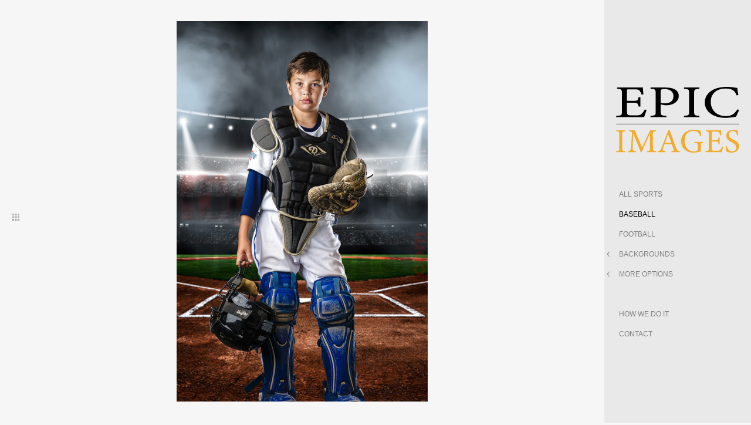

--- FILE ---
content_type: text/html; charset=utf-8
request_url: https://www.epicimages.com/baseball/tf0e0e2rtml
body_size: 5817
content:
<!DOCTYPE html>
<!-- site by Good Gallery, www.goodgallery.com -->
<html class="no-js GalleryPage ">
<head>
<title>Epic Images</title>
<link rel="dns-prefetch" href="//cdn.goodgallery.com" /><link rel="dns-prefetch" href="//www.google-analytics.com" />
<link rel="shortcut icon" href="//cdn.goodgallery.com/65b6f732-9dcf-4f7d-90c0-f5eb3aa42157/logo/2b41zoeq/3kxg3x1gv5t.ico" />
<link rel="icon" href="//cdn.goodgallery.com/65b6f732-9dcf-4f7d-90c0-f5eb3aa42157/logo/2b41zoeq/3kxg3x1gv5t.svg" sizes="any" type="image/svg+xml" />

 <meta name="robots" content="noarchive" /> 	 <link rel="canonical" href="https://www.epicimages.com/baseball/tf0e0e2rtml" />
 <style type="text/css">.YB:before{content: attr(data-c);display: block;height: 150em;}</style><link rel="stylesheet" type="text/css" media="print" onload="if(media!='all')media='all'" href="//cdn.goodgallery.com/65b6f732-9dcf-4f7d-90c0-f5eb3aa42157/d/Desktop-rG6h4JU6HpM1BVWf3VeftA-2-tTJ9vIE-jRzTYL-D_mkAkQ.css" />
<script type="text/javascript" src="//cdn.goodgallery.com/65b6f732-9dcf-4f7d-90c0-f5eb3aa42157/p/bundle-2teHGVEHG23F7yH4EM4Vng-20250629021656.js"></script>
<script type="text/javascript" src="//cdn.goodgallery.com/65b6f732-9dcf-4f7d-90c0-f5eb3aa42157/d/PageData-374y1qs8-19276ec6-57d3-428a-8bf8-1c082f4b4280-tTJ9vIE-jRzTYL-D_mkAkQ-2.js"></script>
<!--[if lt IE 9]><script type="text/javascript" src="/admin/Scripts/jQuery.XDomainRequest.js"></script><![endif]-->

<meta property="og:url" content="https://www.epicimages.com/baseball/tf0e0e2rtml" />
<meta property="og:type" content="website" />
<meta property="og:site_name" content="Epic Images" />
<meta property="og:image" content="https://cdn.goodgallery.com/65b6f732-9dcf-4f7d-90c0-f5eb3aa42157/r/1024/265h6iiz/tf0e0e2rtml.jpg" />
<meta property="og:title" content="Epic Images" />
<meta property="og:description" />



<style type="text/css" data-id="inline">
html.js, html.js body {margin:0;padding:0;}
.elementContainer img {width:100%}
ul.GalleryUIMenu {list-style: none;margin: 0;padding: 0} ul.GalleryUIMenu a {text-decoration: none} ul.GalleryUIMenu li {position: relative; white-space: nowrap}
.GalleryUISiteNavigation {background-color: rgba(233, 233, 233, 1);width:250px}
.GalleryUIMenuTopLevel .GalleryUIMenu {display: inline-block} ul.GalleryUIMenu li, div.GalleryUIMenuSubMenuDiv li {text-transform:none}
.GalleryUIMenuTopLevel .GalleryUIMenu > li {padding: 10px 15px 10px 25px;border:0px solid #FFFFFF;border-left-width:0px;border-top-width:0px;white-space:normal;text-align:left}
.GalleryUIMenu > li {color:#808080;background-color:rgba(233, 233, 233, 1);font-size:12px;;position:relative}
.GalleryUIMenu > li > a {color:#808080} .GalleryUIMenu > li.Active > a {color:#000000}
.GalleryUIMenu > li.Active {color:#000000;background-color:rgba(233, 233, 233, 1)}
span.SubMenuArrow,span.SubMenuArrowLeft,span.SubMenuArrowRight,span.SubMenuArrowUp,span.SubMenuArrowDown {display:block;position:absolute;top:50%;right:10px;margin-top:-5px;height:10px;width:10px;background-color:transparent;} span.SubMenuArrowSizing {display:inline-block;width:20px;height:10px;opacity:0;margin-right:-2px;}

.GalleryUISiteNavigation {padding-top:100%}
.GalleryUISiteNavigation {position:fixed;top:0;right:0}
.GalleryUIMenuTopLevel .GalleryUIMenu {width:250px} .GalleryUISiteNavigation {height:100%}


html { font-family: 'Verdana', Tahoma, Segoe, sans-serif; }
.GalleryUIMenu, .GalleryUIMenu a { font-family: 'Verdana', Tahoma, Segoe, sans-serif; }
.PageTemplateText,.CaptionContainer,.PageInformationArea,.GGTextContent { font-family: 'Verdana', Tahoma, Segoe, sans-serif; }
h1, h2, h3, h4, h5, h6 { font-family: 'Verdana', Tahoma, Segoe, sans-serif;font-weight:700; }
.GalleryUIContainer .NameMark { font-family: 'Verdana', Tahoma, Segoe, sans-serif; }
.GalleryMenuContent .GGMenuPageHeading { font-family: 'Verdana', Tahoma, Segoe, sans-serif; }
.GMLabel { font-family: 'Verdana', Tahoma, Segoe, sans-serif; }
.GMTagline { font-family: 'Verdana', Tahoma, Segoe, sans-serif; }
div.GGForm label.SectionHeading { font-family: 'Verdana', Tahoma, Segoe, sans-serif; }
.GGHamburgerMenuLabel { font-family: 'Verdana', Tahoma, Segoe, sans-serif; }
h2 { font-family: 'Verdana', Tahoma, Segoe, sans-serif;font-weight:700; }
h3 { font-family: 'Verdana', Tahoma, Segoe, sans-serif;font-weight:700; }
h4 { font-family: 'Verdana', Tahoma, Segoe, sans-serif;font-weight:700; }
h5 { font-family: 'Verdana', Tahoma, Segoe, sans-serif;font-weight:700; }
h6 { font-family: 'Verdana', Tahoma, Segoe, sans-serif;font-weight:700; }
h1 { line-height: 1.45; text-transform: none; text-align: left; letter-spacing: 0px; }
h2 { line-height: 1.45; text-transform: none; text-align: left; letter-spacing: 0px;  }
h3 { line-height: 1.45; text-transform: none; text-align: left; letter-spacing: 0px; }
h4 { line-height: 1.45; text-transform: none; text-align: left; letter-spacing: 0px; }
h5 { line-height: 1.45; text-transform: none; text-align: left; letter-spacing: 0px; }
h6 { line-height: 1.45; text-transform: none; text-align: left; letter-spacing: 0px; }
.PageTemplateText,.CaptionContainer,.PageInformationArea,.GGTextContent { line-height: 1.45; text-transform: none; text-align: left; }
ul.GGBottomNavigation span { font-family: 'Verdana', Tahoma, Segoe, sans-serif; }
.GGTextContent .GGBreadCrumbs .GGBreadCrumb, .GGTextContent .GGBreadCrumb span { font-family: 'Verdana', Tahoma, Segoe, sans-serif; }


</style>
</head>
<body data-page-type="gallery" class="GalleryUIContainer" data-page-id="19276ec6-57d3-428a-8bf8-1c082f4b4280" data-tags="" data-menu-hash="tTJ9vIE-jRzTYL-D_mkAkQ" data-settings-hash="rG6h4JU6HpM1BVWf3VeftA" data-fotomotoid="" data-imglocation="//cdn.goodgallery.com/65b6f732-9dcf-4f7d-90c0-f5eb3aa42157/" data-cdn="//cdn.goodgallery.com/65b6f732-9dcf-4f7d-90c0-f5eb3aa42157" data-stoken="374y1qs8" data-settingstemplateid="">
<div class="GalleryUIContentParent" data-pretagged="true">
<div class="GalleryUIContentContainer" data-pretagged="true">
<div class="GalleryUIContent" data-pretagged="true"><div class="CanvasContainer" data-id="tf0e0e2rtml" data-pretagged="true" style="overflow:hidden;"><div class="imgContainer" style="position:absolute;"><div class="dummy" style="padding-top:151.562%;"></div><div class="elementContainer" style="position:absolute;top:0;bottom:0;left:0;right:0;overflow:hidden;"><picture><source type="image/jpeg" sizes="56vw" srcset="//cdn.goodgallery.com/65b6f732-9dcf-4f7d-90c0-f5eb3aa42157/r/0300/265h6iiz/tf0e0e2rtml.jpg 200w, //cdn.goodgallery.com/65b6f732-9dcf-4f7d-90c0-f5eb3aa42157/r/0300/265h6iiz/tf0e0e2rtml.jpg 300w, //cdn.goodgallery.com/65b6f732-9dcf-4f7d-90c0-f5eb3aa42157/r/0640/265h6iiz/tf0e0e2rtml.jpg 480w, //cdn.goodgallery.com/65b6f732-9dcf-4f7d-90c0-f5eb3aa42157/r/0800/265h6iiz/tf0e0e2rtml.jpg 640w, //cdn.goodgallery.com/65b6f732-9dcf-4f7d-90c0-f5eb3aa42157/r/1024/265h6iiz/tf0e0e2rtml.jpg 800w, //cdn.goodgallery.com/65b6f732-9dcf-4f7d-90c0-f5eb3aa42157/r/1280/265h6iiz/tf0e0e2rtml.jpg 1024w, //cdn.goodgallery.com/65b6f732-9dcf-4f7d-90c0-f5eb3aa42157/r/1920/265h6iiz/tf0e0e2rtml.jpg 1280w, //cdn.goodgallery.com/65b6f732-9dcf-4f7d-90c0-f5eb3aa42157/r/1920/265h6iiz/tf0e0e2rtml.jpg 1600w" /><img src="//cdn.goodgallery.com/65b6f732-9dcf-4f7d-90c0-f5eb3aa42157/r/1280/265h6iiz/tf0e0e2rtml.jpg" draggable="false" alt="" title="" srcset="//cdn.goodgallery.com/65b6f732-9dcf-4f7d-90c0-f5eb3aa42157/r/1280/265h6iiz/tf0e0e2rtml.jpg, //cdn.goodgallery.com/65b6f732-9dcf-4f7d-90c0-f5eb3aa42157/r/1920/265h6iiz/tf0e0e2rtml.jpg 2x" loading="lazy" /></picture></div></div></div></div>
</div>
<div class="prev"></div><div class="next"></div><span class="prev SingleImageHidden"></span><span class="next SingleImageHidden"></span>
<div class="GalleryUIThumbnailPanelContainerParent"></div>
</div>
        
<div class="GalleryUISiteNavigation"><a href="/" class="NavigationLogoTarget"><img src="[data-uri]" alt="Epic Images" title="Epic Images" border="0" style="padding: 10px 20px 50px 20px;" height="112" width="210"></a><div class="GalleryUIMenuTopLevel" data-predefined="true"><div class="GalleryUIMenuContainer" data-predefined="true"><ul class="GalleryUIMenu" data-predefined="true"><li data-pid="c7fb6a5b-d3c2-4355-ae08-b0d2189bd1fa"><a href="/">ALL SPORTS</a><span class="SubMenuArrowSizing"> </span></li><li data-pid="19276ec6-57d3-428a-8bf8-1c082f4b4280"><a href="/baseball">BASEBALL</a><span class="SubMenuArrowSizing"> </span></li><li data-pid="88a4f813-e62d-425a-86bc-353f03f29429"><a href="/football">FOOTBALL</a><span class="SubMenuArrowSizing"> </span></li><li data-pid="30ab4895-64cf-4b9c-ab31-e6034fc8c103"><a href="/backgrounds">BACKGROUNDS</a><span class="SubMenuArrow"> </span><span class="SubMenuArrowSizing"> </span></li><li data-pid="9b70ff1c-f256-4256-8067-9d40f752e248"><a href="/options">MORE OPTIONS</a><span class="SubMenuArrow"> </span><span class="SubMenuArrowSizing"> </span></li><li data-pid="722282d0-e389-485d-8462-528c1dfd3f02" class="TypeMenuHTML"><span> </span><span class="SubMenuArrowSizing"> </span></li><li data-pid="272ddf2e-6c7e-418e-9ce4-960085060486"><a href="/how-we-do-it">HOW WE DO IT</a><span class="SubMenuArrowSizing"> </span></li><li data-pid="b2d489c4-c51b-4d34-a437-e6ea1a0b9d91"><a href="/contact">CONTACT</a><span class="SubMenuArrowSizing"> </span></li></ul></div></div></div><div class="GalleryUIMenuSubLevel" style="opacity:0;display:none;z-index:10101;" data-pid="30ab4895-64cf-4b9c-ab31-e6034fc8c103"><div class="GalleryUIMenuContainer"><ul class="GalleryUIMenu"><li data-pid="5818fa25-512d-42c2-8b08-289841402208"><a href="/backgrounds/hockey">HOCKEY</a></li></ul></div></div><div class="GalleryUIMenuSubLevel" style="opacity:0;display:none;z-index:10101;" data-pid="9b70ff1c-f256-4256-8067-9d40f752e248"><div class="GalleryUIMenuContainer"><ul class="GalleryUIMenu"><li data-pid="9fcf6e07-f276-4481-b3c1-772880cd574e"><a href="/options/stadium-banners">STADIUM BANNERS</a></li><li data-pid="4edbc121-9ff8-48c8-b996-8e6a84b5fd4c"><a href="/options/team-panoramics">TEAM PANORAMICS</a></li><li data-pid="d6ceccfb-2b67-4b6a-a868-9a7e70437105"><a href="/options/headshot-backgrounds">HEADSHOT BACKGROUNDS</a></li><li data-pid="a385ac6e-aa27-4022-a131-ec3f6d73ff0e"><a href="/options/cool-add-ons">COOL ADD ONS</a></li><li data-pid="b481362d-4c33-4030-80fc-08fd9a323772"><a href="/options/coaches">COACHES</a></li></ul></div></div>
     

</body>
</html>


--- FILE ---
content_type: text/html; charset=utf-8
request_url: https://www.epicimages.com/baseball/thumbnails?IsAjax=1
body_size: 9844
content:
<!DOCTYPE html><!-- site by Good Gallery, www.goodgallery.com -->
<html class="no-js GalleryPage ">
<head>
<title>Epic Images</title>
<link rel="dns-prefetch" href="//cdn.goodgallery.com" /><link rel="dns-prefetch" href="//www.google-analytics.com" />
<link rel="shortcut icon" href="//cdn.goodgallery.com/65b6f732-9dcf-4f7d-90c0-f5eb3aa42157/logo/2b41zoeq/3kxg3x1gv5t.ico" />
<link rel="icon" href="//cdn.goodgallery.com/65b6f732-9dcf-4f7d-90c0-f5eb3aa42157/logo/2b41zoeq/3kxg3x1gv5t.svg" sizes="any" type="image/svg+xml" />

 <meta name="robots" content="noarchive" /> 	 <link rel="canonical" href="https://www.epicimages.com/baseball/thumbnails" />
 <style type="text/css">.YB:before{content: attr(data-c);display: block;height: 150em;}</style><link rel="stylesheet" type="text/css" media="print" onload="if(media!='all')media='all'" href="//cdn.goodgallery.com/65b6f732-9dcf-4f7d-90c0-f5eb3aa42157/d/Desktop-rG6h4JU6HpM1BVWf3VeftA-2-tTJ9vIE-jRzTYL-D_mkAkQ.css" />
<script type="text/javascript" src="//cdn.goodgallery.com/65b6f732-9dcf-4f7d-90c0-f5eb3aa42157/p/bundle-2teHGVEHG23F7yH4EM4Vng-20250629021656.js"></script>
<script type="text/javascript" src="//cdn.goodgallery.com/65b6f732-9dcf-4f7d-90c0-f5eb3aa42157/d/PageData-374y1qs8-19276ec6-57d3-428a-8bf8-1c082f4b4280-tTJ9vIE-jRzTYL-D_mkAkQ-2.js"></script>
<!--[if lt IE 9]><script type="text/javascript" src="/admin/Scripts/jQuery.XDomainRequest.js"></script><![endif]-->

<meta property="og:url" content="https://www.epicimages.com/baseball/thumbnails" />
<meta property="og:type" content="website" />
<meta property="og:site_name" content="Epic Images" />
<meta property="og:image" content="https://cdn.goodgallery.com/65b6f732-9dcf-4f7d-90c0-f5eb3aa42157/s/0200/2b2a7cfj/t50yehrqyio.jpg"/><meta property="og:image" content="https://cdn.goodgallery.com/65b6f732-9dcf-4f7d-90c0-f5eb3aa42157/s/0200/21lm7hh8/5nxua3rfja2.jpg"/><meta property="og:image" content="https://cdn.goodgallery.com/65b6f732-9dcf-4f7d-90c0-f5eb3aa42157/s/0200/265h6igj/scoreboard-game-time-main-template.jpg"/><meta property="og:image" content="https://cdn.goodgallery.com/65b6f732-9dcf-4f7d-90c0-f5eb3aa42157/s/0200/265h6iiz/tf0e0e2rtml.jpg"/><meta property="og:image" content="https://cdn.goodgallery.com/65b6f732-9dcf-4f7d-90c0-f5eb3aa42157/s/0200/222377dz/but31jkkxas.jpg"/><meta property="og:image" content="https://cdn.goodgallery.com/65b6f732-9dcf-4f7d-90c0-f5eb3aa42157/s/0200/22237i4a/jmrzjqbt3rz.jpg"/><meta property="og:image" content="https://cdn.goodgallery.com/65b6f732-9dcf-4f7d-90c0-f5eb3aa42157/s/0200/222377jr/3p5gdbsctyu.jpg"/><meta property="og:image" content="https://cdn.goodgallery.com/65b6f732-9dcf-4f7d-90c0-f5eb3aa42157/s/0200/265h6igo/scoreboard-main-template.jpg"/><meta property="og:image" content="https://cdn.goodgallery.com/65b6f732-9dcf-4f7d-90c0-f5eb3aa42157/s/0200/22237g6n/dqvprc4sv3x.jpg"/><meta property="og:image" content="https://cdn.goodgallery.com/65b6f732-9dcf-4f7d-90c0-f5eb3aa42157/s/0200/222foqhm/hxv4lk5iox3.jpg"/><meta property="og:image" content="https://cdn.goodgallery.com/65b6f732-9dcf-4f7d-90c0-f5eb3aa42157/s/0200/222373x3/2oieeircgkm.jpg"/><meta property="og:image" content="https://cdn.goodgallery.com/65b6f732-9dcf-4f7d-90c0-f5eb3aa42157/s/0200/22237ht8/2gpdood21m5.jpg"/><meta property="og:image" content="https://cdn.goodgallery.com/65b6f732-9dcf-4f7d-90c0-f5eb3aa42157/s/0200/22237i3q/wdpok4ggvyx.jpg"/><meta property="og:image" content="https://cdn.goodgallery.com/65b6f732-9dcf-4f7d-90c0-f5eb3aa42157/s/0200/22237gi5/lysbdqmpprp.jpg"/><meta property="og:image" content="https://cdn.goodgallery.com/65b6f732-9dcf-4f7d-90c0-f5eb3aa42157/s/0200/222373xq/omg35l5o2do.jpg"/><meta property="og:image" content="https://cdn.goodgallery.com/65b6f732-9dcf-4f7d-90c0-f5eb3aa42157/s/0200/22237b86/4mtk1lhtsdu.jpg"/><meta property="og:image" content="https://cdn.goodgallery.com/65b6f732-9dcf-4f7d-90c0-f5eb3aa42157/s/0200/2223742u/esrcnepnh5a.jpg"/><meta property="og:image" content="https://cdn.goodgallery.com/65b6f732-9dcf-4f7d-90c0-f5eb3aa42157/s/0200/265h6im3/scoreboard-game-time-main-template-3.jpg"/><meta property="og:image" content="https://cdn.goodgallery.com/65b6f732-9dcf-4f7d-90c0-f5eb3aa42157/s/0200/265h6ikd/scoreboard-main-template-2.jpg"/><meta property="og:image" content="https://cdn.goodgallery.com/65b6f732-9dcf-4f7d-90c0-f5eb3aa42157/s/0200/265h6iiz/scoreboard-main-template-1.jpg"/><meta property="og:image" content="https://cdn.goodgallery.com/65b6f732-9dcf-4f7d-90c0-f5eb3aa42157/s/0200/2223741z/xwbgxhnsar4.jpg"/><meta property="og:image" content="https://cdn.goodgallery.com/65b6f732-9dcf-4f7d-90c0-f5eb3aa42157/s/0200/2223777y/0ftu4jqhq2k.jpg"/><meta property="og:image" content="https://cdn.goodgallery.com/65b6f732-9dcf-4f7d-90c0-f5eb3aa42157/s/0200/2223778d/djg0esit44e.jpg"/><meta property="og:image" content="https://cdn.goodgallery.com/65b6f732-9dcf-4f7d-90c0-f5eb3aa42157/s/0200/222377aw/gec5ksvmh2x.jpg"/><meta property="og:image" content="https://cdn.goodgallery.com/65b6f732-9dcf-4f7d-90c0-f5eb3aa42157/s/0200/22237ghr/jaa2aaufzff.jpg"/><meta property="og:image" content="https://cdn.goodgallery.com/65b6f732-9dcf-4f7d-90c0-f5eb3aa42157/s/0200/22237in5/12lckcaqro3.jpg"/><meta property="og:image" content="https://cdn.goodgallery.com/65b6f732-9dcf-4f7d-90c0-f5eb3aa42157/s/0200/222377dj/40134jndybg.jpg"/><meta property="og:image" content="https://cdn.goodgallery.com/65b6f732-9dcf-4f7d-90c0-f5eb3aa42157/s/0200/222377ir/vyv0pxl1q3v.jpg"/><meta property="og:image" content="https://cdn.goodgallery.com/65b6f732-9dcf-4f7d-90c0-f5eb3aa42157/s/0200/222377au/er4q3y5tymg.jpg"/><meta property="og:image" content="https://cdn.goodgallery.com/65b6f732-9dcf-4f7d-90c0-f5eb3aa42157/s/0200/222377jq/1ddpwhbzkkt.jpg"/><meta property="og:image" content="https://cdn.goodgallery.com/65b6f732-9dcf-4f7d-90c0-f5eb3aa42157/s/0200/21qoz4e6/o2v3z0ydnju.jpg"/><meta property="og:image" content="https://cdn.goodgallery.com/65b6f732-9dcf-4f7d-90c0-f5eb3aa42157/s/0200/222373x2/0ml5ven10ax.jpg"/><meta property="og:image" content="https://cdn.goodgallery.com/65b6f732-9dcf-4f7d-90c0-f5eb3aa42157/s/0200/2aytuute/canyon-jv-softball-2018.jpg"/><meta property="og:image" content="https://cdn.goodgallery.com/65b6f732-9dcf-4f7d-90c0-f5eb3aa42157/s/0200/21qk7o5z/j52bbjool43.jpg"/><meta property="og:image" content="https://cdn.goodgallery.com/65b6f732-9dcf-4f7d-90c0-f5eb3aa42157/s/0200/26lsr0qp/w4oezs5bhg5.jpg"/><meta property="og:image" content="https://cdn.goodgallery.com/65b6f732-9dcf-4f7d-90c0-f5eb3aa42157/s/0200/2au89mld/erwve5ucefj.jpg"/>


<style type="text/css" data-id="inline">
html.js, html.js body {margin:0;padding:0;}
div.ThumbnailPanelThumbnailContainer div.Placeholder, div.ThumbnailPanelThumbnailContainer .CVThumb {position: absolute;left: 0px;top: 0px;height: 100%;width: 100%;border: 0px} div.ThumbnailPanelThumbnailContainer .CVThumb {text-align: center} div.ThumbnailPanelThumbnailContainer .CVThumb img {max-width: 100%;width: 100%;border: 0px} span.ThumbnailPanelEntityLoaded div.Placeholder {display: none;}
html.no-js .CVThumb img {opacity:0} div.ThumbnailPanelThumbnailContainer {overflow:hidden;position:absolute;top:0px;left:0px} .YB:before{content: attr(data-c);display: block;height: 150em;width:100%;background-color:#f6f6f6;position:fixed;z-index:9999;}
.GalleryUIThumbnailPanelContainerParent {background-color:#f6f6f6}
  .ThumbnailPanelEntity:not(.CaptionEnabled) .ThumbnailPanelCaptionContainer { display: none; }  ul.GalleryUIMenu {list-style: none;margin: 0;padding: 0} ul.GalleryUIMenu a {text-decoration: none} ul.GalleryUIMenu li {position: relative; white-space: nowrap}
.GalleryUISiteNavigation {background-color: rgba(233, 233, 233, 1);width:250px}
.GalleryUIMenuTopLevel .GalleryUIMenu {display: inline-block} ul.GalleryUIMenu li, div.GalleryUIMenuSubMenuDiv li {text-transform:none}
.GalleryUIMenuTopLevel .GalleryUIMenu > li {padding: 10px 15px 10px 25px;border:0px solid #FFFFFF;border-left-width:0px;border-top-width:0px;white-space:normal;text-align:left}
.GalleryUIMenu > li {color:#808080;background-color:rgba(233, 233, 233, 1);font-size:12px;;position:relative}
.GalleryUIMenu > li > a {color:#808080} .GalleryUIMenu > li.Active > a {color:#000000}
.GalleryUIMenu > li.Active {color:#000000;background-color:rgba(233, 233, 233, 1)}
span.SubMenuArrow,span.SubMenuArrowLeft,span.SubMenuArrowRight,span.SubMenuArrowUp,span.SubMenuArrowDown {display:block;position:absolute;top:50%;right:10px;margin-top:-5px;height:10px;width:10px;background-color:transparent;} span.SubMenuArrowSizing {display:inline-block;width:20px;height:10px;opacity:0;margin-right:-2px;}

.GalleryUISiteNavigation {padding-top:100%}
.GalleryUISiteNavigation {position:fixed;top:0;right:0}
.GalleryUIMenuTopLevel .GalleryUIMenu {width:250px} .GalleryUISiteNavigation {height:100%}


html { font-family: 'Verdana', Tahoma, Segoe, sans-serif; }
.GalleryUIMenu, .GalleryUIMenu a { font-family: 'Verdana', Tahoma, Segoe, sans-serif; }
.PageTemplateText,.CaptionContainer,.PageInformationArea,.GGTextContent { font-family: 'Verdana', Tahoma, Segoe, sans-serif; }
h1, h2, h3, h4, h5, h6 { font-family: 'Verdana', Tahoma, Segoe, sans-serif;font-weight:700; }
.GalleryUIContainer .NameMark { font-family: 'Verdana', Tahoma, Segoe, sans-serif; }
.GalleryMenuContent .GGMenuPageHeading { font-family: 'Verdana', Tahoma, Segoe, sans-serif; }
.GMLabel { font-family: 'Verdana', Tahoma, Segoe, sans-serif; }
.GMTagline { font-family: 'Verdana', Tahoma, Segoe, sans-serif; }
div.GGForm label.SectionHeading { font-family: 'Verdana', Tahoma, Segoe, sans-serif; }
.GGHamburgerMenuLabel { font-family: 'Verdana', Tahoma, Segoe, sans-serif; }
h2 { font-family: 'Verdana', Tahoma, Segoe, sans-serif;font-weight:700; }
h3 { font-family: 'Verdana', Tahoma, Segoe, sans-serif;font-weight:700; }
h4 { font-family: 'Verdana', Tahoma, Segoe, sans-serif;font-weight:700; }
h5 { font-family: 'Verdana', Tahoma, Segoe, sans-serif;font-weight:700; }
h6 { font-family: 'Verdana', Tahoma, Segoe, sans-serif;font-weight:700; }
h1 { line-height: 1.45; text-transform: none; text-align: left; letter-spacing: 0px; }
h2 { line-height: 1.45; text-transform: none; text-align: left; letter-spacing: 0px;  }
h3 { line-height: 1.45; text-transform: none; text-align: left; letter-spacing: 0px; }
h4 { line-height: 1.45; text-transform: none; text-align: left; letter-spacing: 0px; }
h5 { line-height: 1.45; text-transform: none; text-align: left; letter-spacing: 0px; }
h6 { line-height: 1.45; text-transform: none; text-align: left; letter-spacing: 0px; }
.PageTemplateText,.CaptionContainer,.PageInformationArea,.GGTextContent { line-height: 1.45; text-transform: none; text-align: left; }
ul.GGBottomNavigation span { font-family: 'Verdana', Tahoma, Segoe, sans-serif; }
.GGTextContent .GGBreadCrumbs .GGBreadCrumb, .GGTextContent .GGBreadCrumb span { font-family: 'Verdana', Tahoma, Segoe, sans-serif; }




div.GalleryUIThumbnailPanelContainerParent {
    background-color: #f6f6f6;
}

div.GGThumbActualContainer div.ThumbnailPanelCaptionContainer {
    position: unset;
    left: unset;
    top: unset;
}

html.js.GalleryPage.ThumbnailPanelActive {
    overflow: visible;
}

    
    html.GalleryPage.ThumbnailPanelActive div.GalleryUISiteNavigation {
        position: fixed !important;
    }
    

html.ThumbnailPanelActive body {
    overflow: visible;
}

html.ThumbnailPanelActive div.GalleryUIContentParent {
    overflow: visible;
}

div.GalleryUIThumbnailPanelContainer div.GGThumbModernContainer > div.GGTextContent {
    position: relative;
}

div.GGThumbActualContainer div.ThumbEntityContainer div.ThumbAspectContainer {
        
    -webkit-box-shadow: 3px 3px 7px rgba(0, 0, 0, 0.75);
        -moz-box-shadow:    3px 3px 7px rgba(0, 0, 0, 0.75);
        box-shadow:         3px 3px 7px rgba(0, 0, 0, 0.75);
        
}

div.GGThumbActualContainer div.ThumbEntityContainer div.ThumbAspectContainer {
    height: 0;
    overflow: hidden;
    position: relative;
    border-radius: 0%;
    border: 1px solid rgba(255, 255, 255, 1);
    background-color: rgba(255, 255, 255, 1);
    opacity: 1;

    -moz-transition: opacity 0.15s, background-color 0.15s, border-color 0.15s, color 0.15s;
    -webkit-transition: opacity 0.15s, background-color 0.15s, border-color 0.15s, color 0.15s;
    -o-transition: opacity: 0.15s, background-color 0.15s, border-color 0.15s, color 0.15s;
    transition: opacity 0.15s, background-color 0.15s, border-color 0.15s, color 0.15s;
}

div.GGThumbActualContainer div.ThumbAspectContainer > div,
div.GGThumbModernContainer div.ThumbAspectContainer > div {
    position: absolute;
    left: 0;
    top: 0;
    height: 100%;
    width: 100%;
}

div.GGThumbActualContainer div.ThumbAspectContainer img,
div.GGThumbModernContainer div.ThumbAspectContainer img {
    min-width: 100%;
    min-height: 100%;
}

div.GGThumbActualContainer div.ThumbAspectContainer div.icon {
    position: absolute;
    left: unset;
    top: unset;
    right: 5px;
    bottom: 5px;
    cursor: pointer;

    -webkit-border-radius: 15%;
    -moz-border-radius: 15%;
    border-radius: 15%;
    height: 34px;
    width: 34px;
    padding: 5px;
    -moz-box-sizing: border-box;
    box-sizing: border-box;
}

div.ThumbEntityContainer div.ThumbCaption {
    display: none;
    overflow: hidden;
    
    cursor: pointer;
    padding: 20px;
    font-size: 10px;
    color: rgba(128, 128, 128, 1);
    background-color: rgba(255, 255, 255, 0.75);
    border: 0px solid rgba(128, 128, 128, 0.75);
    border-top-width: 0px;

    -moz-transition: opacity 0.15s, background-color 0.15s, border-color 0.15s, color 0.15s;
    -webkit-transition: opacity 0.15s, background-color 0.15s, border-color 0.15s, color 0.15s;
    -o-transition: opacity: 0.15s, background-color 0.15s, border-color 0.15s, color 0.15s;
    transition: opacity 0.15s, background-color 0.15s, border-color 0.15s, color 0.15s;

        
    -webkit-box-shadow: 3px 3px 7px rgba(0, 0, 0, 0.75);
        -moz-box-shadow:    3px 3px 7px rgba(0, 0, 0, 0.75);
        box-shadow:         3px 3px 7px rgba(0, 0, 0, 0.75);
        
}

div.ThumbEntityContainer.ShowCaptions div.ThumbCaption {
    display: block;
}

html.ThumbnailPanelActive .GGCaption {
    display: none;
}

    
div.GGThumbActualContainer {
    display: grid;
    grid-template-columns: repeat(auto-fill, 300px);
    justify-content: center;
    grid-column-gap: 20px;
    margin: 45px 0px 45px 0px;
}

div.GGThumbActualContainer div.ThumbEntityContainer + div {
    margin-top: 20px;
}
    

div.GGThumbModernContainer div.ThumbAspectContainer {
    height: 0;
    overflow: hidden;
    position: relative;
    border: 1px solid rgba(255, 255, 255, 1);
    opacity: 1;

	-moz-transition: opacity 0.15s, background-color 0.15s, border-color 0.15s, color 0.15s;
	-webkit-transition: opacity 0.15s, background-color 0.15s, border-color 0.15s, color 0.15s;
	-o-transition: opacity: 0.15s, background-color 0.15s, border-color 0.15s, color 0.15s;
	transition: opacity 0.15s, background-color 0.15s, border-color 0.15s, color 0.15s;
}

div.GGThumbModernContainer div.ThumbCoverImage {
    margin: 45px 0px 45px 0px;
}

@media (hover: hover) {
    div.GGThumbActualContainer div.ThumbEntityContainer:hover div.ThumbAspectContainer {
        opacity: 0.9;
        border-color: rgba(242, 173, 45, 1);
    }

    div.ThumbEntityContainer:hover div.ThumbCaption {
        color: rgba(0, 0, 0, 1);
        background-color: rgba(211, 211, 211, 1);
        border-color: rgba(0, 0, 0, 1);
    }

    div.GGThumbModernContainer div.ThumbCoverImage:hover div.ThumbAspectContainer {
        opacity: 0.9;
        border-color: rgba(242, 173, 45, 1);
    }
}
</style>
</head>
<body data-page-type="gallery" class="GalleryUIContainer" data-page-id="19276ec6-57d3-428a-8bf8-1c082f4b4280" data-tags="" data-menu-hash="tTJ9vIE-jRzTYL-D_mkAkQ" data-settings-hash="rG6h4JU6HpM1BVWf3VeftA" data-fotomotoid="" data-imglocation="//cdn.goodgallery.com/65b6f732-9dcf-4f7d-90c0-f5eb3aa42157/" data-cdn="//cdn.goodgallery.com/65b6f732-9dcf-4f7d-90c0-f5eb3aa42157" data-stoken="374y1qs8" data-settingstemplateid="">
    <div class="GalleryUIContentParent YB" data-pretagged="true" style="position:absolute;height:100%;width:calc(100% - 250px);top:0px;left:0px;">
        <div class="GalleryUIContentContainer"></div>
        <div class="prev"></div><div class="next"></div><span class="prev SingleImageHidden"></span><span class="next SingleImageHidden"></span>
        <div class="GalleryUIThumbnailPanelContainerParent" style="opacity: 1;position: absolute;height: 100%;width: 100%;left: 0px;top: 0px;z-index: 550;transition: all 0s ease;">
            <div class="GalleryUIThumbnailPanelContainer">
                <div class="GGThumbModernContainer">


                    <div class="GGThumbActualContainer">
                                    <div class="ThumbEntityContainer" data-id="t50yehrqyio" data-plink="t50yehrqyio" data-cheight="420"><a class="ThumbLink" href="/baseball/t50yehrqyio" title=""><div class="ThumbAspectContainer" style="padding-top:calc((3636 / 2597) * 100%)"><div><picture><source type="image/webp" sizes="300px" srcset="//cdn.goodgallery.com/65b6f732-9dcf-4f7d-90c0-f5eb3aa42157/t/0050/2b2a7cfj/t50yehrqyio.webp 50w, //cdn.goodgallery.com/65b6f732-9dcf-4f7d-90c0-f5eb3aa42157/t/0100/2b2a7cfj/t50yehrqyio.webp 75w, //cdn.goodgallery.com/65b6f732-9dcf-4f7d-90c0-f5eb3aa42157/t/0125/2b2a7cfj/t50yehrqyio.webp 100w, //cdn.goodgallery.com/65b6f732-9dcf-4f7d-90c0-f5eb3aa42157/t/0175/2b2a7cfj/t50yehrqyio.webp 125w, //cdn.goodgallery.com/65b6f732-9dcf-4f7d-90c0-f5eb3aa42157/t/0200/2b2a7cfj/t50yehrqyio.webp 150w, //cdn.goodgallery.com/65b6f732-9dcf-4f7d-90c0-f5eb3aa42157/t/0225/2b2a7cfj/t50yehrqyio.webp 175w, //cdn.goodgallery.com/65b6f732-9dcf-4f7d-90c0-f5eb3aa42157/t/0275/2b2a7cfj/t50yehrqyio.webp 200w, //cdn.goodgallery.com/65b6f732-9dcf-4f7d-90c0-f5eb3aa42157/t/0300/2b2a7cfj/t50yehrqyio.webp 225w, //cdn.goodgallery.com/65b6f732-9dcf-4f7d-90c0-f5eb3aa42157/t/0350/2b2a7cfj/t50yehrqyio.webp 250w, //cdn.goodgallery.com/65b6f732-9dcf-4f7d-90c0-f5eb3aa42157/t/0350/2b2a7cfj/t50yehrqyio.webp 275w, //cdn.goodgallery.com/65b6f732-9dcf-4f7d-90c0-f5eb3aa42157/t/0400/2b2a7cfj/t50yehrqyio.webp 300w, //cdn.goodgallery.com/65b6f732-9dcf-4f7d-90c0-f5eb3aa42157/t/0450/2b2a7cfj/t50yehrqyio.webp 350w, //cdn.goodgallery.com/65b6f732-9dcf-4f7d-90c0-f5eb3aa42157/t/0550/2b2a7cfj/t50yehrqyio.webp 400w, //cdn.goodgallery.com/65b6f732-9dcf-4f7d-90c0-f5eb3aa42157/t/0600/2b2a7cfj/t50yehrqyio.webp 450w, //cdn.goodgallery.com/65b6f732-9dcf-4f7d-90c0-f5eb3aa42157/t/0700/2b2a7cfj/t50yehrqyio.webp 500w, //cdn.goodgallery.com/65b6f732-9dcf-4f7d-90c0-f5eb3aa42157/t/0750/2b2a7cfj/t50yehrqyio.webp 550w, //cdn.goodgallery.com/65b6f732-9dcf-4f7d-90c0-f5eb3aa42157/t/0800/2b2a7cfj/t50yehrqyio.webp 600w, //cdn.goodgallery.com/65b6f732-9dcf-4f7d-90c0-f5eb3aa42157/t/0900/2b2a7cfj/t50yehrqyio.webp 650w, //cdn.goodgallery.com/65b6f732-9dcf-4f7d-90c0-f5eb3aa42157/t/0950/2b2a7cfj/t50yehrqyio.webp 700w, //cdn.goodgallery.com/65b6f732-9dcf-4f7d-90c0-f5eb3aa42157/t/1024/2b2a7cfj/t50yehrqyio.webp 750w, //cdn.goodgallery.com/65b6f732-9dcf-4f7d-90c0-f5eb3aa42157/t/1024/2b2a7cfj/t50yehrqyio.webp 800w, //cdn.goodgallery.com/65b6f732-9dcf-4f7d-90c0-f5eb3aa42157/t/1024/2b2a7cfj/t50yehrqyio.webp 850w, //cdn.goodgallery.com/65b6f732-9dcf-4f7d-90c0-f5eb3aa42157/t/1024/2b2a7cfj/t50yehrqyio.webp 900w, //cdn.goodgallery.com/65b6f732-9dcf-4f7d-90c0-f5eb3aa42157/t/1024/2b2a7cfj/t50yehrqyio.webp 950w, //cdn.goodgallery.com/65b6f732-9dcf-4f7d-90c0-f5eb3aa42157/t/1024/2b2a7cfj/t50yehrqyio.webp 1024w, //cdn.goodgallery.com/65b6f732-9dcf-4f7d-90c0-f5eb3aa42157/t/2560/2b2a7cfj/t50yehrqyio.webp 2560w" /><source type="image/jpeg" sizes="300px" srcset="//cdn.goodgallery.com/65b6f732-9dcf-4f7d-90c0-f5eb3aa42157/t/0050/2b2a7cfj/t50yehrqyio.jpg 50w, //cdn.goodgallery.com/65b6f732-9dcf-4f7d-90c0-f5eb3aa42157/t/0100/2b2a7cfj/t50yehrqyio.jpg 75w, //cdn.goodgallery.com/65b6f732-9dcf-4f7d-90c0-f5eb3aa42157/t/0125/2b2a7cfj/t50yehrqyio.jpg 100w, //cdn.goodgallery.com/65b6f732-9dcf-4f7d-90c0-f5eb3aa42157/t/0175/2b2a7cfj/t50yehrqyio.jpg 125w, //cdn.goodgallery.com/65b6f732-9dcf-4f7d-90c0-f5eb3aa42157/t/0200/2b2a7cfj/t50yehrqyio.jpg 150w, //cdn.goodgallery.com/65b6f732-9dcf-4f7d-90c0-f5eb3aa42157/t/0225/2b2a7cfj/t50yehrqyio.jpg 175w, //cdn.goodgallery.com/65b6f732-9dcf-4f7d-90c0-f5eb3aa42157/t/0275/2b2a7cfj/t50yehrqyio.jpg 200w, //cdn.goodgallery.com/65b6f732-9dcf-4f7d-90c0-f5eb3aa42157/t/0300/2b2a7cfj/t50yehrqyio.jpg 225w, //cdn.goodgallery.com/65b6f732-9dcf-4f7d-90c0-f5eb3aa42157/t/0350/2b2a7cfj/t50yehrqyio.jpg 250w, //cdn.goodgallery.com/65b6f732-9dcf-4f7d-90c0-f5eb3aa42157/t/0350/2b2a7cfj/t50yehrqyio.jpg 275w, //cdn.goodgallery.com/65b6f732-9dcf-4f7d-90c0-f5eb3aa42157/t/0400/2b2a7cfj/t50yehrqyio.jpg 300w, //cdn.goodgallery.com/65b6f732-9dcf-4f7d-90c0-f5eb3aa42157/t/0450/2b2a7cfj/t50yehrqyio.jpg 350w, //cdn.goodgallery.com/65b6f732-9dcf-4f7d-90c0-f5eb3aa42157/t/0550/2b2a7cfj/t50yehrqyio.jpg 400w, //cdn.goodgallery.com/65b6f732-9dcf-4f7d-90c0-f5eb3aa42157/t/0600/2b2a7cfj/t50yehrqyio.jpg 450w, //cdn.goodgallery.com/65b6f732-9dcf-4f7d-90c0-f5eb3aa42157/t/0700/2b2a7cfj/t50yehrqyio.jpg 500w, //cdn.goodgallery.com/65b6f732-9dcf-4f7d-90c0-f5eb3aa42157/t/0750/2b2a7cfj/t50yehrqyio.jpg 550w, //cdn.goodgallery.com/65b6f732-9dcf-4f7d-90c0-f5eb3aa42157/t/0800/2b2a7cfj/t50yehrqyio.jpg 600w, //cdn.goodgallery.com/65b6f732-9dcf-4f7d-90c0-f5eb3aa42157/t/0900/2b2a7cfj/t50yehrqyio.jpg 650w, //cdn.goodgallery.com/65b6f732-9dcf-4f7d-90c0-f5eb3aa42157/t/0950/2b2a7cfj/t50yehrqyio.jpg 700w, //cdn.goodgallery.com/65b6f732-9dcf-4f7d-90c0-f5eb3aa42157/t/1024/2b2a7cfj/t50yehrqyio.jpg 750w, //cdn.goodgallery.com/65b6f732-9dcf-4f7d-90c0-f5eb3aa42157/t/1024/2b2a7cfj/t50yehrqyio.jpg 800w, //cdn.goodgallery.com/65b6f732-9dcf-4f7d-90c0-f5eb3aa42157/t/1024/2b2a7cfj/t50yehrqyio.jpg 850w, //cdn.goodgallery.com/65b6f732-9dcf-4f7d-90c0-f5eb3aa42157/t/1024/2b2a7cfj/t50yehrqyio.jpg 900w, //cdn.goodgallery.com/65b6f732-9dcf-4f7d-90c0-f5eb3aa42157/t/1024/2b2a7cfj/t50yehrqyio.jpg 950w, //cdn.goodgallery.com/65b6f732-9dcf-4f7d-90c0-f5eb3aa42157/t/1024/2b2a7cfj/t50yehrqyio.jpg 1024w, //cdn.goodgallery.com/65b6f732-9dcf-4f7d-90c0-f5eb3aa42157/t/2560/2b2a7cfj/t50yehrqyio.jpg 2560w" /><img src="//cdn.goodgallery.com/65b6f732-9dcf-4f7d-90c0-f5eb3aa42157/t/0550/2b2a7cfj/t50yehrqyio.jpg" nopin="nopin" draggable="false" alt="" title="" srcset="//cdn.goodgallery.com/65b6f732-9dcf-4f7d-90c0-f5eb3aa42157/t/1024/2b2a7cfj/t50yehrqyio.jpg, //cdn.goodgallery.com/65b6f732-9dcf-4f7d-90c0-f5eb3aa42157/t/2560/2b2a7cfj/t50yehrqyio.jpg 2x" loading="lazy" /></picture></div><div class="icon unavailable" title="Image Info"><div class="icon-comment-alt-2"></div></div></div></a></div>
                                    <div class="ThumbEntityContainer" data-id="5nxua3rfja2" data-plink="5nxua3rfja2" data-cheight="375"><a class="ThumbLink" href="/baseball/5nxua3rfja2" title=""><div class="ThumbAspectContainer" style="padding-top:calc((3000 / 2400) * 100%)"><div><picture><source type="image/jpeg" sizes="300px" srcset="//cdn.goodgallery.com/65b6f732-9dcf-4f7d-90c0-f5eb3aa42157/t/0050/21lm7hh8/5nxua3rfja2.jpg 50w, //cdn.goodgallery.com/65b6f732-9dcf-4f7d-90c0-f5eb3aa42157/t/0075/21lm7hh8/5nxua3rfja2.jpg 75w, //cdn.goodgallery.com/65b6f732-9dcf-4f7d-90c0-f5eb3aa42157/t/0125/21lm7hh8/5nxua3rfja2.jpg 100w, //cdn.goodgallery.com/65b6f732-9dcf-4f7d-90c0-f5eb3aa42157/t/0150/21lm7hh8/5nxua3rfja2.jpg 125w, //cdn.goodgallery.com/65b6f732-9dcf-4f7d-90c0-f5eb3aa42157/t/0175/21lm7hh8/5nxua3rfja2.jpg 150w, //cdn.goodgallery.com/65b6f732-9dcf-4f7d-90c0-f5eb3aa42157/t/0200/21lm7hh8/5nxua3rfja2.jpg 175w, //cdn.goodgallery.com/65b6f732-9dcf-4f7d-90c0-f5eb3aa42157/t/0250/21lm7hh8/5nxua3rfja2.jpg 200w, //cdn.goodgallery.com/65b6f732-9dcf-4f7d-90c0-f5eb3aa42157/t/0275/21lm7hh8/5nxua3rfja2.jpg 225w, //cdn.goodgallery.com/65b6f732-9dcf-4f7d-90c0-f5eb3aa42157/t/0300/21lm7hh8/5nxua3rfja2.jpg 250w, //cdn.goodgallery.com/65b6f732-9dcf-4f7d-90c0-f5eb3aa42157/t/0300/21lm7hh8/5nxua3rfja2.jpg 275w, //cdn.goodgallery.com/65b6f732-9dcf-4f7d-90c0-f5eb3aa42157/t/0300/21lm7hh8/5nxua3rfja2.jpg 300w, //cdn.goodgallery.com/65b6f732-9dcf-4f7d-90c0-f5eb3aa42157/t/0500/21lm7hh8/5nxua3rfja2.jpg 400w, //cdn.goodgallery.com/65b6f732-9dcf-4f7d-90c0-f5eb3aa42157/t/0600/21lm7hh8/5nxua3rfja2.jpg 500w, //cdn.goodgallery.com/65b6f732-9dcf-4f7d-90c0-f5eb3aa42157/t/0600/21lm7hh8/5nxua3rfja2.jpg 600w, //cdn.goodgallery.com/65b6f732-9dcf-4f7d-90c0-f5eb3aa42157/t/0800/21lm7hh8/5nxua3rfja2.jpg 800w, //cdn.goodgallery.com/65b6f732-9dcf-4f7d-90c0-f5eb3aa42157/t/1024/21lm7hh8/5nxua3rfja2.jpg 1024w" /><img src="//cdn.goodgallery.com/65b6f732-9dcf-4f7d-90c0-f5eb3aa42157/t/0500/21lm7hh8/5nxua3rfja2.jpg" nopin="nopin" draggable="false" alt="" title="" srcset="//cdn.goodgallery.com/65b6f732-9dcf-4f7d-90c0-f5eb3aa42157/t/1024/21lm7hh8/5nxua3rfja2.jpg, //cdn.goodgallery.com/65b6f732-9dcf-4f7d-90c0-f5eb3aa42157/t/2560/21lm7hh8/5nxua3rfja2.jpg 2x" loading="lazy" /></picture></div><div class="icon unavailable" title="Image Info"><div class="icon-comment-alt-2"></div></div></div></a></div>
                                    <div class="ThumbEntityContainer" data-id="zifbgwx1qzd" data-plink="scoreboard-game-time-main-template" data-cheight="375"><a class="ThumbLink" href="/baseball/scoreboard-game-time-main-template" title="Scoreboard Game Time Main Template"><div class="ThumbAspectContainer" style="padding-top:calc((6000 / 4800) * 100%)"><div><picture><source type="image/jpeg" sizes="300px" srcset="//cdn.goodgallery.com/65b6f732-9dcf-4f7d-90c0-f5eb3aa42157/t/0050/265h6igj/scoreboard-game-time-main-template.jpg 50w, //cdn.goodgallery.com/65b6f732-9dcf-4f7d-90c0-f5eb3aa42157/t/0075/265h6igj/scoreboard-game-time-main-template.jpg 75w, //cdn.goodgallery.com/65b6f732-9dcf-4f7d-90c0-f5eb3aa42157/t/0125/265h6igj/scoreboard-game-time-main-template.jpg 100w, //cdn.goodgallery.com/65b6f732-9dcf-4f7d-90c0-f5eb3aa42157/t/0150/265h6igj/scoreboard-game-time-main-template.jpg 125w, //cdn.goodgallery.com/65b6f732-9dcf-4f7d-90c0-f5eb3aa42157/t/0175/265h6igj/scoreboard-game-time-main-template.jpg 150w, //cdn.goodgallery.com/65b6f732-9dcf-4f7d-90c0-f5eb3aa42157/t/0200/265h6igj/scoreboard-game-time-main-template.jpg 175w, //cdn.goodgallery.com/65b6f732-9dcf-4f7d-90c0-f5eb3aa42157/t/0250/265h6igj/scoreboard-game-time-main-template.jpg 200w, //cdn.goodgallery.com/65b6f732-9dcf-4f7d-90c0-f5eb3aa42157/t/0275/265h6igj/scoreboard-game-time-main-template.jpg 225w, //cdn.goodgallery.com/65b6f732-9dcf-4f7d-90c0-f5eb3aa42157/t/0300/265h6igj/scoreboard-game-time-main-template.jpg 250w, //cdn.goodgallery.com/65b6f732-9dcf-4f7d-90c0-f5eb3aa42157/t/0300/265h6igj/scoreboard-game-time-main-template.jpg 275w, //cdn.goodgallery.com/65b6f732-9dcf-4f7d-90c0-f5eb3aa42157/t/0300/265h6igj/scoreboard-game-time-main-template.jpg 300w, //cdn.goodgallery.com/65b6f732-9dcf-4f7d-90c0-f5eb3aa42157/t/0500/265h6igj/scoreboard-game-time-main-template.jpg 400w, //cdn.goodgallery.com/65b6f732-9dcf-4f7d-90c0-f5eb3aa42157/t/0600/265h6igj/scoreboard-game-time-main-template.jpg 500w, //cdn.goodgallery.com/65b6f732-9dcf-4f7d-90c0-f5eb3aa42157/t/0600/265h6igj/scoreboard-game-time-main-template.jpg 600w, //cdn.goodgallery.com/65b6f732-9dcf-4f7d-90c0-f5eb3aa42157/t/0800/265h6igj/scoreboard-game-time-main-template.jpg 800w, //cdn.goodgallery.com/65b6f732-9dcf-4f7d-90c0-f5eb3aa42157/t/1024/265h6igj/scoreboard-game-time-main-template.jpg 1024w, //cdn.goodgallery.com/65b6f732-9dcf-4f7d-90c0-f5eb3aa42157/t/2560/265h6igj/scoreboard-game-time-main-template.jpg 2560w" /><img src="//cdn.goodgallery.com/65b6f732-9dcf-4f7d-90c0-f5eb3aa42157/t/0500/265h6igj/scoreboard-game-time-main-template.jpg" nopin="nopin" draggable="false" alt="Scoreboard Game Time Main Template" title="Scoreboard Game Time Main Template" srcset="//cdn.goodgallery.com/65b6f732-9dcf-4f7d-90c0-f5eb3aa42157/t/1024/265h6igj/scoreboard-game-time-main-template.jpg, //cdn.goodgallery.com/65b6f732-9dcf-4f7d-90c0-f5eb3aa42157/t/2560/265h6igj/scoreboard-game-time-main-template.jpg 2x" loading="lazy" /></picture></div><div class="icon" title="Image Info"><div class="icon-comment-alt-2"></div></div></div></a><div class="ThumbCaption" data-link="/baseball/scoreboard-game-time-main-template"><span><h1>Scoreboard Game Time Main Template</h1>Game Changers by Shirk Photography<em><i>Keywords: <a href="/keyword/banner" class="RelatedTagged" data-keyword="banner" rel="nofollow">banner</a> (10), <a href="/keyword/creative" class="RelatedTagged" data-keyword="creative" rel="nofollow">creative</a> (10), <a href="/keyword/epic" class="RelatedTagged" data-keyword="epic" rel="nofollow">epic</a> (8), <a href="/keyword/field" class="RelatedTagged" data-keyword="field" rel="nofollow">field</a> (9), <a href="/keyword/lightning" class="RelatedTagged" data-keyword="lightning" rel="nofollow">lightning</a> (8), <a href="/keyword/photographer" class="RelatedTagged" data-keyword="photographer" rel="nofollow">photographer</a> (9), <a href="/keyword/photoshop" class="RelatedTagged" data-keyword="photoshop" rel="nofollow">photoshop</a> (10), <a href="/keyword/poster" class="RelatedTagged" data-keyword="poster" rel="nofollow">poster</a> (10), <a href="/keyword/scoreboard" class="RelatedTagged" data-keyword="scoreboard" rel="nofollow">scoreboard</a> (8), <a href="/keyword/sky" class="RelatedTagged" data-keyword="sky" rel="nofollow">sky</a> (9), <a href="/keyword/sports" class="RelatedTagged" data-keyword="sports" rel="nofollow">sports</a> (10), <a href="/keyword/team" class="RelatedTagged" data-keyword="team" rel="nofollow">team</a> (10), <a href="/keyword/template" class="RelatedTagged" data-keyword="template" rel="nofollow">template</a> (10)</i></em>.  </span></div></div>
                                    <div class="ThumbEntityContainer" data-id="tf0e0e2rtml" data-plink="tf0e0e2rtml" data-cheight="455"><a class="ThumbLink" href="/baseball/tf0e0e2rtml" title=""><div class="ThumbAspectContainer" style="padding-top:calc((2425 / 1600) * 100%)"><div><picture><source type="image/jpeg" sizes="300px" srcset="//cdn.goodgallery.com/65b6f732-9dcf-4f7d-90c0-f5eb3aa42157/t/0075/265h6iiz/tf0e0e2rtml.jpg 50w, //cdn.goodgallery.com/65b6f732-9dcf-4f7d-90c0-f5eb3aa42157/t/0100/265h6iiz/tf0e0e2rtml.jpg 75w, //cdn.goodgallery.com/65b6f732-9dcf-4f7d-90c0-f5eb3aa42157/t/0150/265h6iiz/tf0e0e2rtml.jpg 100w, //cdn.goodgallery.com/65b6f732-9dcf-4f7d-90c0-f5eb3aa42157/t/0175/265h6iiz/tf0e0e2rtml.jpg 125w, //cdn.goodgallery.com/65b6f732-9dcf-4f7d-90c0-f5eb3aa42157/t/0225/265h6iiz/tf0e0e2rtml.jpg 150w, //cdn.goodgallery.com/65b6f732-9dcf-4f7d-90c0-f5eb3aa42157/t/0250/265h6iiz/tf0e0e2rtml.jpg 175w, //cdn.goodgallery.com/65b6f732-9dcf-4f7d-90c0-f5eb3aa42157/t/0300/265h6iiz/tf0e0e2rtml.jpg 200w, //cdn.goodgallery.com/65b6f732-9dcf-4f7d-90c0-f5eb3aa42157/t/0300/265h6iiz/tf0e0e2rtml.jpg 225w, //cdn.goodgallery.com/65b6f732-9dcf-4f7d-90c0-f5eb3aa42157/t/0300/265h6iiz/tf0e0e2rtml.jpg 250w, //cdn.goodgallery.com/65b6f732-9dcf-4f7d-90c0-f5eb3aa42157/t/0400/265h6iiz/tf0e0e2rtml.jpg 275w, //cdn.goodgallery.com/65b6f732-9dcf-4f7d-90c0-f5eb3aa42157/t/0400/265h6iiz/tf0e0e2rtml.jpg 300w, //cdn.goodgallery.com/65b6f732-9dcf-4f7d-90c0-f5eb3aa42157/t/0600/265h6iiz/tf0e0e2rtml.jpg 400w, //cdn.goodgallery.com/65b6f732-9dcf-4f7d-90c0-f5eb3aa42157/t/0600/265h6iiz/tf0e0e2rtml.jpg 500w, //cdn.goodgallery.com/65b6f732-9dcf-4f7d-90c0-f5eb3aa42157/t/0800/265h6iiz/tf0e0e2rtml.jpg 600w, //cdn.goodgallery.com/65b6f732-9dcf-4f7d-90c0-f5eb3aa42157/t/1024/265h6iiz/tf0e0e2rtml.jpg 800w, //cdn.goodgallery.com/65b6f732-9dcf-4f7d-90c0-f5eb3aa42157/t/1024/265h6iiz/tf0e0e2rtml.jpg 1024w" /><img src="//cdn.goodgallery.com/65b6f732-9dcf-4f7d-90c0-f5eb3aa42157/t/0600/265h6iiz/tf0e0e2rtml.jpg" nopin="nopin" draggable="false" alt="" title="" srcset="//cdn.goodgallery.com/65b6f732-9dcf-4f7d-90c0-f5eb3aa42157/t/1024/265h6iiz/tf0e0e2rtml.jpg, //cdn.goodgallery.com/65b6f732-9dcf-4f7d-90c0-f5eb3aa42157/t/1024/265h6iiz/tf0e0e2rtml.jpg 2x" loading="lazy" /></picture></div><div class="icon unavailable" title="Image Info"><div class="icon-comment-alt-2"></div></div></div></a></div>
                                    <div class="ThumbEntityContainer" data-id="but31jkkxas" data-plink="but31jkkxas" data-cheight="445"><a class="ThumbLink" href="/baseball/but31jkkxas" title=""><div class="ThumbAspectContainer" style="padding-top:calc((5739 / 3869) * 100%)"><div><picture><source type="image/jpeg" sizes="300px" srcset="//cdn.goodgallery.com/65b6f732-9dcf-4f7d-90c0-f5eb3aa42157/t/0050/222377dz/but31jkkxas.jpg 50w, //cdn.goodgallery.com/65b6f732-9dcf-4f7d-90c0-f5eb3aa42157/t/0100/222377dz/but31jkkxas.jpg 75w, //cdn.goodgallery.com/65b6f732-9dcf-4f7d-90c0-f5eb3aa42157/t/0125/222377dz/but31jkkxas.jpg 100w, //cdn.goodgallery.com/65b6f732-9dcf-4f7d-90c0-f5eb3aa42157/t/0175/222377dz/but31jkkxas.jpg 125w, //cdn.goodgallery.com/65b6f732-9dcf-4f7d-90c0-f5eb3aa42157/t/0200/222377dz/but31jkkxas.jpg 150w, //cdn.goodgallery.com/65b6f732-9dcf-4f7d-90c0-f5eb3aa42157/t/0250/222377dz/but31jkkxas.jpg 175w, //cdn.goodgallery.com/65b6f732-9dcf-4f7d-90c0-f5eb3aa42157/t/0275/222377dz/but31jkkxas.jpg 200w, //cdn.goodgallery.com/65b6f732-9dcf-4f7d-90c0-f5eb3aa42157/t/0300/222377dz/but31jkkxas.jpg 225w, //cdn.goodgallery.com/65b6f732-9dcf-4f7d-90c0-f5eb3aa42157/t/0300/222377dz/but31jkkxas.jpg 250w, //cdn.goodgallery.com/65b6f732-9dcf-4f7d-90c0-f5eb3aa42157/t/0400/222377dz/but31jkkxas.jpg 275w, //cdn.goodgallery.com/65b6f732-9dcf-4f7d-90c0-f5eb3aa42157/t/0400/222377dz/but31jkkxas.jpg 300w, //cdn.goodgallery.com/65b6f732-9dcf-4f7d-90c0-f5eb3aa42157/t/0500/222377dz/but31jkkxas.jpg 400w, //cdn.goodgallery.com/65b6f732-9dcf-4f7d-90c0-f5eb3aa42157/t/0600/222377dz/but31jkkxas.jpg 500w, //cdn.goodgallery.com/65b6f732-9dcf-4f7d-90c0-f5eb3aa42157/t/0800/222377dz/but31jkkxas.jpg 600w, //cdn.goodgallery.com/65b6f732-9dcf-4f7d-90c0-f5eb3aa42157/t/1024/222377dz/but31jkkxas.jpg 800w, //cdn.goodgallery.com/65b6f732-9dcf-4f7d-90c0-f5eb3aa42157/t/1024/222377dz/but31jkkxas.jpg 1024w, //cdn.goodgallery.com/65b6f732-9dcf-4f7d-90c0-f5eb3aa42157/t/2560/222377dz/but31jkkxas.jpg 2560w" /><img src="//cdn.goodgallery.com/65b6f732-9dcf-4f7d-90c0-f5eb3aa42157/t/0500/222377dz/but31jkkxas.jpg" nopin="nopin" draggable="false" alt="" title="" srcset="//cdn.goodgallery.com/65b6f732-9dcf-4f7d-90c0-f5eb3aa42157/t/1024/222377dz/but31jkkxas.jpg, //cdn.goodgallery.com/65b6f732-9dcf-4f7d-90c0-f5eb3aa42157/t/2560/222377dz/but31jkkxas.jpg 2x" loading="lazy" /></picture></div><div class="icon unavailable" title="Image Info"><div class="icon-comment-alt-2"></div></div></div></a></div>
                                    <div class="ThumbEntityContainer" data-id="jmrzjqbt3rz" data-plink="jmrzjqbt3rz" data-cheight="200"><a class="ThumbLink" href="/baseball/jmrzjqbt3rz" title=""><div class="ThumbAspectContainer" style="padding-top:calc((3744 / 5616) * 100%)"><div><picture><source type="image/jpeg" sizes="300px" srcset="//cdn.goodgallery.com/65b6f732-9dcf-4f7d-90c0-f5eb3aa42157/t/0050/22237i4a/jmrzjqbt3rz.jpg 50w, //cdn.goodgallery.com/65b6f732-9dcf-4f7d-90c0-f5eb3aa42157/t/0075/22237i4a/jmrzjqbt3rz.jpg 75w, //cdn.goodgallery.com/65b6f732-9dcf-4f7d-90c0-f5eb3aa42157/t/0100/22237i4a/jmrzjqbt3rz.jpg 100w, //cdn.goodgallery.com/65b6f732-9dcf-4f7d-90c0-f5eb3aa42157/t/0125/22237i4a/jmrzjqbt3rz.jpg 125w, //cdn.goodgallery.com/65b6f732-9dcf-4f7d-90c0-f5eb3aa42157/t/0150/22237i4a/jmrzjqbt3rz.jpg 150w, //cdn.goodgallery.com/65b6f732-9dcf-4f7d-90c0-f5eb3aa42157/t/0175/22237i4a/jmrzjqbt3rz.jpg 175w, //cdn.goodgallery.com/65b6f732-9dcf-4f7d-90c0-f5eb3aa42157/t/0200/22237i4a/jmrzjqbt3rz.jpg 200w, //cdn.goodgallery.com/65b6f732-9dcf-4f7d-90c0-f5eb3aa42157/t/0225/22237i4a/jmrzjqbt3rz.jpg 225w, //cdn.goodgallery.com/65b6f732-9dcf-4f7d-90c0-f5eb3aa42157/t/0250/22237i4a/jmrzjqbt3rz.jpg 250w, //cdn.goodgallery.com/65b6f732-9dcf-4f7d-90c0-f5eb3aa42157/t/0275/22237i4a/jmrzjqbt3rz.jpg 275w, //cdn.goodgallery.com/65b6f732-9dcf-4f7d-90c0-f5eb3aa42157/t/0300/22237i4a/jmrzjqbt3rz.jpg 300w, //cdn.goodgallery.com/65b6f732-9dcf-4f7d-90c0-f5eb3aa42157/t/0400/22237i4a/jmrzjqbt3rz.jpg 400w, //cdn.goodgallery.com/65b6f732-9dcf-4f7d-90c0-f5eb3aa42157/t/0500/22237i4a/jmrzjqbt3rz.jpg 500w, //cdn.goodgallery.com/65b6f732-9dcf-4f7d-90c0-f5eb3aa42157/t/0600/22237i4a/jmrzjqbt3rz.jpg 600w, //cdn.goodgallery.com/65b6f732-9dcf-4f7d-90c0-f5eb3aa42157/t/0800/22237i4a/jmrzjqbt3rz.jpg 800w, //cdn.goodgallery.com/65b6f732-9dcf-4f7d-90c0-f5eb3aa42157/t/1024/22237i4a/jmrzjqbt3rz.jpg 1024w, //cdn.goodgallery.com/65b6f732-9dcf-4f7d-90c0-f5eb3aa42157/t/2560/22237i4a/jmrzjqbt3rz.jpg 2560w" /><img src="//cdn.goodgallery.com/65b6f732-9dcf-4f7d-90c0-f5eb3aa42157/t/0400/22237i4a/jmrzjqbt3rz.jpg" nopin="nopin" draggable="false" alt="" title="" srcset="//cdn.goodgallery.com/65b6f732-9dcf-4f7d-90c0-f5eb3aa42157/t/1024/22237i4a/jmrzjqbt3rz.jpg, //cdn.goodgallery.com/65b6f732-9dcf-4f7d-90c0-f5eb3aa42157/t/2560/22237i4a/jmrzjqbt3rz.jpg 2x" loading="lazy" /></picture></div><div class="icon unavailable" title="Image Info"><div class="icon-comment-alt-2"></div></div></div></a></div>
                                    <div class="ThumbEntityContainer" data-id="3p5gdbsctyu" data-plink="3p5gdbsctyu" data-cheight="420"><a class="ThumbLink" href="/baseball/3p5gdbsctyu" title=""><div class="ThumbAspectContainer" style="padding-top:calc((8400 / 6000) * 100%)"><div><picture><source type="image/jpeg" sizes="300px" srcset="//cdn.goodgallery.com/65b6f732-9dcf-4f7d-90c0-f5eb3aa42157/t/0050/222377jr/3p5gdbsctyu.jpg 50w, //cdn.goodgallery.com/65b6f732-9dcf-4f7d-90c0-f5eb3aa42157/t/0100/222377jr/3p5gdbsctyu.jpg 75w, //cdn.goodgallery.com/65b6f732-9dcf-4f7d-90c0-f5eb3aa42157/t/0125/222377jr/3p5gdbsctyu.jpg 100w, //cdn.goodgallery.com/65b6f732-9dcf-4f7d-90c0-f5eb3aa42157/t/0175/222377jr/3p5gdbsctyu.jpg 125w, //cdn.goodgallery.com/65b6f732-9dcf-4f7d-90c0-f5eb3aa42157/t/0200/222377jr/3p5gdbsctyu.jpg 150w, //cdn.goodgallery.com/65b6f732-9dcf-4f7d-90c0-f5eb3aa42157/t/0225/222377jr/3p5gdbsctyu.jpg 175w, //cdn.goodgallery.com/65b6f732-9dcf-4f7d-90c0-f5eb3aa42157/t/0275/222377jr/3p5gdbsctyu.jpg 200w, //cdn.goodgallery.com/65b6f732-9dcf-4f7d-90c0-f5eb3aa42157/t/0300/222377jr/3p5gdbsctyu.jpg 225w, //cdn.goodgallery.com/65b6f732-9dcf-4f7d-90c0-f5eb3aa42157/t/0300/222377jr/3p5gdbsctyu.jpg 250w, //cdn.goodgallery.com/65b6f732-9dcf-4f7d-90c0-f5eb3aa42157/t/0300/222377jr/3p5gdbsctyu.jpg 275w, //cdn.goodgallery.com/65b6f732-9dcf-4f7d-90c0-f5eb3aa42157/t/0400/222377jr/3p5gdbsctyu.jpg 300w, //cdn.goodgallery.com/65b6f732-9dcf-4f7d-90c0-f5eb3aa42157/t/0500/222377jr/3p5gdbsctyu.jpg 400w, //cdn.goodgallery.com/65b6f732-9dcf-4f7d-90c0-f5eb3aa42157/t/0600/222377jr/3p5gdbsctyu.jpg 500w, //cdn.goodgallery.com/65b6f732-9dcf-4f7d-90c0-f5eb3aa42157/t/0800/222377jr/3p5gdbsctyu.jpg 600w, //cdn.goodgallery.com/65b6f732-9dcf-4f7d-90c0-f5eb3aa42157/t/1024/222377jr/3p5gdbsctyu.jpg 800w, //cdn.goodgallery.com/65b6f732-9dcf-4f7d-90c0-f5eb3aa42157/t/1024/222377jr/3p5gdbsctyu.jpg 1024w, //cdn.goodgallery.com/65b6f732-9dcf-4f7d-90c0-f5eb3aa42157/t/2560/222377jr/3p5gdbsctyu.jpg 2560w" /><img src="//cdn.goodgallery.com/65b6f732-9dcf-4f7d-90c0-f5eb3aa42157/t/0500/222377jr/3p5gdbsctyu.jpg" nopin="nopin" draggable="false" alt="" title="" srcset="//cdn.goodgallery.com/65b6f732-9dcf-4f7d-90c0-f5eb3aa42157/t/1024/222377jr/3p5gdbsctyu.jpg, //cdn.goodgallery.com/65b6f732-9dcf-4f7d-90c0-f5eb3aa42157/t/2560/222377jr/3p5gdbsctyu.jpg 2x" loading="lazy" /></picture></div><div class="icon unavailable" title="Image Info"><div class="icon-comment-alt-2"></div></div></div></a></div>
                                    <div class="ThumbEntityContainer" data-id="5pcpjqffnfn" data-plink="scoreboard-main-template" data-cheight="375"><a class="ThumbLink" href="/baseball/scoreboard-main-template" title="Scoreboard Main Template"><div class="ThumbAspectContainer" style="padding-top:calc((6000 / 4800) * 100%)"><div><picture><source type="image/jpeg" sizes="300px" srcset="//cdn.goodgallery.com/65b6f732-9dcf-4f7d-90c0-f5eb3aa42157/t/0050/265h6igo/scoreboard-main-template.jpg 50w, //cdn.goodgallery.com/65b6f732-9dcf-4f7d-90c0-f5eb3aa42157/t/0075/265h6igo/scoreboard-main-template.jpg 75w, //cdn.goodgallery.com/65b6f732-9dcf-4f7d-90c0-f5eb3aa42157/t/0125/265h6igo/scoreboard-main-template.jpg 100w, //cdn.goodgallery.com/65b6f732-9dcf-4f7d-90c0-f5eb3aa42157/t/0150/265h6igo/scoreboard-main-template.jpg 125w, //cdn.goodgallery.com/65b6f732-9dcf-4f7d-90c0-f5eb3aa42157/t/0175/265h6igo/scoreboard-main-template.jpg 150w, //cdn.goodgallery.com/65b6f732-9dcf-4f7d-90c0-f5eb3aa42157/t/0200/265h6igo/scoreboard-main-template.jpg 175w, //cdn.goodgallery.com/65b6f732-9dcf-4f7d-90c0-f5eb3aa42157/t/0250/265h6igo/scoreboard-main-template.jpg 200w, //cdn.goodgallery.com/65b6f732-9dcf-4f7d-90c0-f5eb3aa42157/t/0275/265h6igo/scoreboard-main-template.jpg 225w, //cdn.goodgallery.com/65b6f732-9dcf-4f7d-90c0-f5eb3aa42157/t/0300/265h6igo/scoreboard-main-template.jpg 250w, //cdn.goodgallery.com/65b6f732-9dcf-4f7d-90c0-f5eb3aa42157/t/0300/265h6igo/scoreboard-main-template.jpg 275w, //cdn.goodgallery.com/65b6f732-9dcf-4f7d-90c0-f5eb3aa42157/t/0300/265h6igo/scoreboard-main-template.jpg 300w, //cdn.goodgallery.com/65b6f732-9dcf-4f7d-90c0-f5eb3aa42157/t/0500/265h6igo/scoreboard-main-template.jpg 400w, //cdn.goodgallery.com/65b6f732-9dcf-4f7d-90c0-f5eb3aa42157/t/0600/265h6igo/scoreboard-main-template.jpg 500w, //cdn.goodgallery.com/65b6f732-9dcf-4f7d-90c0-f5eb3aa42157/t/0600/265h6igo/scoreboard-main-template.jpg 600w, //cdn.goodgallery.com/65b6f732-9dcf-4f7d-90c0-f5eb3aa42157/t/0800/265h6igo/scoreboard-main-template.jpg 800w, //cdn.goodgallery.com/65b6f732-9dcf-4f7d-90c0-f5eb3aa42157/t/1024/265h6igo/scoreboard-main-template.jpg 1024w, //cdn.goodgallery.com/65b6f732-9dcf-4f7d-90c0-f5eb3aa42157/t/2560/265h6igo/scoreboard-main-template.jpg 2560w" /><img src="//cdn.goodgallery.com/65b6f732-9dcf-4f7d-90c0-f5eb3aa42157/t/0500/265h6igo/scoreboard-main-template.jpg" nopin="nopin" draggable="false" alt="Scoreboard Main Template" title="Scoreboard Main Template" srcset="//cdn.goodgallery.com/65b6f732-9dcf-4f7d-90c0-f5eb3aa42157/t/1024/265h6igo/scoreboard-main-template.jpg, //cdn.goodgallery.com/65b6f732-9dcf-4f7d-90c0-f5eb3aa42157/t/2560/265h6igo/scoreboard-main-template.jpg 2x" loading="lazy" /></picture></div><div class="icon" title="Image Info"><div class="icon-comment-alt-2"></div></div></div></a><div class="ThumbCaption" data-link="/baseball/scoreboard-main-template"><span><h1>Scoreboard Main Template</h1>Game Changers by Shirk Photography<em><i>Keywords: <a href="/keyword/banner" class="RelatedTagged" data-keyword="banner" rel="nofollow">banner</a> (10), <a href="/keyword/creative" class="RelatedTagged" data-keyword="creative" rel="nofollow">creative</a> (10), <a href="/keyword/epic" class="RelatedTagged" data-keyword="epic" rel="nofollow">epic</a> (8), <a href="/keyword/field" class="RelatedTagged" data-keyword="field" rel="nofollow">field</a> (9), <a href="/keyword/lightning" class="RelatedTagged" data-keyword="lightning" rel="nofollow">lightning</a> (8), <a href="/keyword/photographer" class="RelatedTagged" data-keyword="photographer" rel="nofollow">photographer</a> (9), <a href="/keyword/photoshop" class="RelatedTagged" data-keyword="photoshop" rel="nofollow">photoshop</a> (10), <a href="/keyword/poster" class="RelatedTagged" data-keyword="poster" rel="nofollow">poster</a> (10), <a href="/keyword/scoreboard" class="RelatedTagged" data-keyword="scoreboard" rel="nofollow">scoreboard</a> (8), <a href="/keyword/sky" class="RelatedTagged" data-keyword="sky" rel="nofollow">sky</a> (9), <a href="/keyword/sports" class="RelatedTagged" data-keyword="sports" rel="nofollow">sports</a> (10), <a href="/keyword/team" class="RelatedTagged" data-keyword="team" rel="nofollow">team</a> (10), <a href="/keyword/template" class="RelatedTagged" data-keyword="template" rel="nofollow">template</a> (10)</i></em>.  </span></div></div>
                                    <div class="ThumbEntityContainer" data-id="dqvprc4sv3x" data-plink="dqvprc4sv3x" data-cheight="200"><a class="ThumbLink" href="/baseball/dqvprc4sv3x" title=""><div class="ThumbAspectContainer" style="padding-top:calc((3744 / 5616) * 100%)"><div><picture><source type="image/jpeg" sizes="300px" srcset="//cdn.goodgallery.com/65b6f732-9dcf-4f7d-90c0-f5eb3aa42157/t/0050/22237g6n/dqvprc4sv3x.jpg 50w, //cdn.goodgallery.com/65b6f732-9dcf-4f7d-90c0-f5eb3aa42157/t/0075/22237g6n/dqvprc4sv3x.jpg 75w, //cdn.goodgallery.com/65b6f732-9dcf-4f7d-90c0-f5eb3aa42157/t/0100/22237g6n/dqvprc4sv3x.jpg 100w, //cdn.goodgallery.com/65b6f732-9dcf-4f7d-90c0-f5eb3aa42157/t/0125/22237g6n/dqvprc4sv3x.jpg 125w, //cdn.goodgallery.com/65b6f732-9dcf-4f7d-90c0-f5eb3aa42157/t/0150/22237g6n/dqvprc4sv3x.jpg 150w, //cdn.goodgallery.com/65b6f732-9dcf-4f7d-90c0-f5eb3aa42157/t/0175/22237g6n/dqvprc4sv3x.jpg 175w, //cdn.goodgallery.com/65b6f732-9dcf-4f7d-90c0-f5eb3aa42157/t/0200/22237g6n/dqvprc4sv3x.jpg 200w, //cdn.goodgallery.com/65b6f732-9dcf-4f7d-90c0-f5eb3aa42157/t/0225/22237g6n/dqvprc4sv3x.jpg 225w, //cdn.goodgallery.com/65b6f732-9dcf-4f7d-90c0-f5eb3aa42157/t/0250/22237g6n/dqvprc4sv3x.jpg 250w, //cdn.goodgallery.com/65b6f732-9dcf-4f7d-90c0-f5eb3aa42157/t/0275/22237g6n/dqvprc4sv3x.jpg 275w, //cdn.goodgallery.com/65b6f732-9dcf-4f7d-90c0-f5eb3aa42157/t/0300/22237g6n/dqvprc4sv3x.jpg 300w, //cdn.goodgallery.com/65b6f732-9dcf-4f7d-90c0-f5eb3aa42157/t/0400/22237g6n/dqvprc4sv3x.jpg 400w, //cdn.goodgallery.com/65b6f732-9dcf-4f7d-90c0-f5eb3aa42157/t/0500/22237g6n/dqvprc4sv3x.jpg 500w, //cdn.goodgallery.com/65b6f732-9dcf-4f7d-90c0-f5eb3aa42157/t/0600/22237g6n/dqvprc4sv3x.jpg 600w, //cdn.goodgallery.com/65b6f732-9dcf-4f7d-90c0-f5eb3aa42157/t/0800/22237g6n/dqvprc4sv3x.jpg 800w, //cdn.goodgallery.com/65b6f732-9dcf-4f7d-90c0-f5eb3aa42157/t/1024/22237g6n/dqvprc4sv3x.jpg 1024w, //cdn.goodgallery.com/65b6f732-9dcf-4f7d-90c0-f5eb3aa42157/t/2560/22237g6n/dqvprc4sv3x.jpg 2560w" /><img src="//cdn.goodgallery.com/65b6f732-9dcf-4f7d-90c0-f5eb3aa42157/t/0400/22237g6n/dqvprc4sv3x.jpg" nopin="nopin" draggable="false" alt="" title="" srcset="//cdn.goodgallery.com/65b6f732-9dcf-4f7d-90c0-f5eb3aa42157/t/1024/22237g6n/dqvprc4sv3x.jpg, //cdn.goodgallery.com/65b6f732-9dcf-4f7d-90c0-f5eb3aa42157/t/2560/22237g6n/dqvprc4sv3x.jpg 2x" loading="lazy" /></picture></div><div class="icon unavailable" title="Image Info"><div class="icon-comment-alt-2"></div></div></div></a></div>
                                    <div class="ThumbEntityContainer" data-id="hxv4lk5iox3" data-plink="hxv4lk5iox3" data-cheight="450"><a class="ThumbLink" href="/baseball/hxv4lk5iox3" title=""><div class="ThumbAspectContainer" style="padding-top:calc((5184 / 3456) * 100%)"><div><picture><source type="image/jpeg" sizes="300px" srcset="//cdn.goodgallery.com/65b6f732-9dcf-4f7d-90c0-f5eb3aa42157/t/0075/222foqhm/hxv4lk5iox3.jpg 50w, //cdn.goodgallery.com/65b6f732-9dcf-4f7d-90c0-f5eb3aa42157/t/0100/222foqhm/hxv4lk5iox3.jpg 75w, //cdn.goodgallery.com/65b6f732-9dcf-4f7d-90c0-f5eb3aa42157/t/0150/222foqhm/hxv4lk5iox3.jpg 100w, //cdn.goodgallery.com/65b6f732-9dcf-4f7d-90c0-f5eb3aa42157/t/0175/222foqhm/hxv4lk5iox3.jpg 125w, //cdn.goodgallery.com/65b6f732-9dcf-4f7d-90c0-f5eb3aa42157/t/0225/222foqhm/hxv4lk5iox3.jpg 150w, //cdn.goodgallery.com/65b6f732-9dcf-4f7d-90c0-f5eb3aa42157/t/0250/222foqhm/hxv4lk5iox3.jpg 175w, //cdn.goodgallery.com/65b6f732-9dcf-4f7d-90c0-f5eb3aa42157/t/0300/222foqhm/hxv4lk5iox3.jpg 200w, //cdn.goodgallery.com/65b6f732-9dcf-4f7d-90c0-f5eb3aa42157/t/0300/222foqhm/hxv4lk5iox3.jpg 225w, //cdn.goodgallery.com/65b6f732-9dcf-4f7d-90c0-f5eb3aa42157/t/0300/222foqhm/hxv4lk5iox3.jpg 250w, //cdn.goodgallery.com/65b6f732-9dcf-4f7d-90c0-f5eb3aa42157/t/0400/222foqhm/hxv4lk5iox3.jpg 275w, //cdn.goodgallery.com/65b6f732-9dcf-4f7d-90c0-f5eb3aa42157/t/0400/222foqhm/hxv4lk5iox3.jpg 300w, //cdn.goodgallery.com/65b6f732-9dcf-4f7d-90c0-f5eb3aa42157/t/0600/222foqhm/hxv4lk5iox3.jpg 400w, //cdn.goodgallery.com/65b6f732-9dcf-4f7d-90c0-f5eb3aa42157/t/0600/222foqhm/hxv4lk5iox3.jpg 500w, //cdn.goodgallery.com/65b6f732-9dcf-4f7d-90c0-f5eb3aa42157/t/0800/222foqhm/hxv4lk5iox3.jpg 600w, //cdn.goodgallery.com/65b6f732-9dcf-4f7d-90c0-f5eb3aa42157/t/1024/222foqhm/hxv4lk5iox3.jpg 800w, //cdn.goodgallery.com/65b6f732-9dcf-4f7d-90c0-f5eb3aa42157/t/1024/222foqhm/hxv4lk5iox3.jpg 1024w, //cdn.goodgallery.com/65b6f732-9dcf-4f7d-90c0-f5eb3aa42157/t/2560/222foqhm/hxv4lk5iox3.jpg 2560w" /><img src="//cdn.goodgallery.com/65b6f732-9dcf-4f7d-90c0-f5eb3aa42157/t/0600/222foqhm/hxv4lk5iox3.jpg" nopin="nopin" draggable="false" alt="" title="" srcset="//cdn.goodgallery.com/65b6f732-9dcf-4f7d-90c0-f5eb3aa42157/t/1024/222foqhm/hxv4lk5iox3.jpg, //cdn.goodgallery.com/65b6f732-9dcf-4f7d-90c0-f5eb3aa42157/t/2560/222foqhm/hxv4lk5iox3.jpg 2x" loading="lazy" /></picture></div><div class="icon unavailable" title="Image Info"><div class="icon-comment-alt-2"></div></div></div></a></div>
                                    <div class="ThumbEntityContainer" data-id="2oieeircgkm" data-plink="2oieeircgkm" data-cheight="375"><a class="ThumbLink" href="/baseball/2oieeircgkm" title=""><div class="ThumbAspectContainer" style="padding-top:calc((3000 / 2400) * 100%)"><div><picture><source type="image/jpeg" sizes="300px" srcset="//cdn.goodgallery.com/65b6f732-9dcf-4f7d-90c0-f5eb3aa42157/t/0050/222373x3/2oieeircgkm.jpg 50w, //cdn.goodgallery.com/65b6f732-9dcf-4f7d-90c0-f5eb3aa42157/t/0075/222373x3/2oieeircgkm.jpg 75w, //cdn.goodgallery.com/65b6f732-9dcf-4f7d-90c0-f5eb3aa42157/t/0125/222373x3/2oieeircgkm.jpg 100w, //cdn.goodgallery.com/65b6f732-9dcf-4f7d-90c0-f5eb3aa42157/t/0150/222373x3/2oieeircgkm.jpg 125w, //cdn.goodgallery.com/65b6f732-9dcf-4f7d-90c0-f5eb3aa42157/t/0175/222373x3/2oieeircgkm.jpg 150w, //cdn.goodgallery.com/65b6f732-9dcf-4f7d-90c0-f5eb3aa42157/t/0200/222373x3/2oieeircgkm.jpg 175w, //cdn.goodgallery.com/65b6f732-9dcf-4f7d-90c0-f5eb3aa42157/t/0250/222373x3/2oieeircgkm.jpg 200w, //cdn.goodgallery.com/65b6f732-9dcf-4f7d-90c0-f5eb3aa42157/t/0275/222373x3/2oieeircgkm.jpg 225w, //cdn.goodgallery.com/65b6f732-9dcf-4f7d-90c0-f5eb3aa42157/t/0300/222373x3/2oieeircgkm.jpg 250w, //cdn.goodgallery.com/65b6f732-9dcf-4f7d-90c0-f5eb3aa42157/t/0300/222373x3/2oieeircgkm.jpg 275w, //cdn.goodgallery.com/65b6f732-9dcf-4f7d-90c0-f5eb3aa42157/t/0300/222373x3/2oieeircgkm.jpg 300w, //cdn.goodgallery.com/65b6f732-9dcf-4f7d-90c0-f5eb3aa42157/t/0500/222373x3/2oieeircgkm.jpg 400w, //cdn.goodgallery.com/65b6f732-9dcf-4f7d-90c0-f5eb3aa42157/t/0600/222373x3/2oieeircgkm.jpg 500w, //cdn.goodgallery.com/65b6f732-9dcf-4f7d-90c0-f5eb3aa42157/t/0600/222373x3/2oieeircgkm.jpg 600w, //cdn.goodgallery.com/65b6f732-9dcf-4f7d-90c0-f5eb3aa42157/t/0800/222373x3/2oieeircgkm.jpg 800w, //cdn.goodgallery.com/65b6f732-9dcf-4f7d-90c0-f5eb3aa42157/t/1024/222373x3/2oieeircgkm.jpg 1024w" /><img src="//cdn.goodgallery.com/65b6f732-9dcf-4f7d-90c0-f5eb3aa42157/t/0500/222373x3/2oieeircgkm.jpg" nopin="nopin" draggable="false" alt="" title="" srcset="//cdn.goodgallery.com/65b6f732-9dcf-4f7d-90c0-f5eb3aa42157/t/1024/222373x3/2oieeircgkm.jpg, //cdn.goodgallery.com/65b6f732-9dcf-4f7d-90c0-f5eb3aa42157/t/2560/222373x3/2oieeircgkm.jpg 2x" loading="lazy" /></picture></div><div class="icon unavailable" title="Image Info"><div class="icon-comment-alt-2"></div></div></div></a></div>
                                    <div class="ThumbEntityContainer" data-id="2gpdood21m5" data-plink="2gpdood21m5" data-cheight="200"><a class="ThumbLink" href="/baseball/2gpdood21m5" title=""><div class="ThumbAspectContainer" style="padding-top:calc((3744 / 5616) * 100%)"><div><picture><source type="image/jpeg" sizes="300px" srcset="//cdn.goodgallery.com/65b6f732-9dcf-4f7d-90c0-f5eb3aa42157/t/0050/22237ht8/2gpdood21m5.jpg 50w, //cdn.goodgallery.com/65b6f732-9dcf-4f7d-90c0-f5eb3aa42157/t/0075/22237ht8/2gpdood21m5.jpg 75w, //cdn.goodgallery.com/65b6f732-9dcf-4f7d-90c0-f5eb3aa42157/t/0100/22237ht8/2gpdood21m5.jpg 100w, //cdn.goodgallery.com/65b6f732-9dcf-4f7d-90c0-f5eb3aa42157/t/0125/22237ht8/2gpdood21m5.jpg 125w, //cdn.goodgallery.com/65b6f732-9dcf-4f7d-90c0-f5eb3aa42157/t/0150/22237ht8/2gpdood21m5.jpg 150w, //cdn.goodgallery.com/65b6f732-9dcf-4f7d-90c0-f5eb3aa42157/t/0175/22237ht8/2gpdood21m5.jpg 175w, //cdn.goodgallery.com/65b6f732-9dcf-4f7d-90c0-f5eb3aa42157/t/0200/22237ht8/2gpdood21m5.jpg 200w, //cdn.goodgallery.com/65b6f732-9dcf-4f7d-90c0-f5eb3aa42157/t/0225/22237ht8/2gpdood21m5.jpg 225w, //cdn.goodgallery.com/65b6f732-9dcf-4f7d-90c0-f5eb3aa42157/t/0250/22237ht8/2gpdood21m5.jpg 250w, //cdn.goodgallery.com/65b6f732-9dcf-4f7d-90c0-f5eb3aa42157/t/0275/22237ht8/2gpdood21m5.jpg 275w, //cdn.goodgallery.com/65b6f732-9dcf-4f7d-90c0-f5eb3aa42157/t/0300/22237ht8/2gpdood21m5.jpg 300w, //cdn.goodgallery.com/65b6f732-9dcf-4f7d-90c0-f5eb3aa42157/t/0400/22237ht8/2gpdood21m5.jpg 400w, //cdn.goodgallery.com/65b6f732-9dcf-4f7d-90c0-f5eb3aa42157/t/0500/22237ht8/2gpdood21m5.jpg 500w, //cdn.goodgallery.com/65b6f732-9dcf-4f7d-90c0-f5eb3aa42157/t/0600/22237ht8/2gpdood21m5.jpg 600w, //cdn.goodgallery.com/65b6f732-9dcf-4f7d-90c0-f5eb3aa42157/t/0800/22237ht8/2gpdood21m5.jpg 800w, //cdn.goodgallery.com/65b6f732-9dcf-4f7d-90c0-f5eb3aa42157/t/1024/22237ht8/2gpdood21m5.jpg 1024w, //cdn.goodgallery.com/65b6f732-9dcf-4f7d-90c0-f5eb3aa42157/t/2560/22237ht8/2gpdood21m5.jpg 2560w" /><img src="//cdn.goodgallery.com/65b6f732-9dcf-4f7d-90c0-f5eb3aa42157/t/0400/22237ht8/2gpdood21m5.jpg" nopin="nopin" draggable="false" alt="" title="" srcset="//cdn.goodgallery.com/65b6f732-9dcf-4f7d-90c0-f5eb3aa42157/t/1024/22237ht8/2gpdood21m5.jpg, //cdn.goodgallery.com/65b6f732-9dcf-4f7d-90c0-f5eb3aa42157/t/2560/22237ht8/2gpdood21m5.jpg 2x" loading="lazy" /></picture></div><div class="icon unavailable" title="Image Info"><div class="icon-comment-alt-2"></div></div></div></a></div>
                                    <div class="ThumbEntityContainer" data-id="wdpok4ggvyx" data-plink="wdpok4ggvyx" data-cheight="600"><a class="ThumbLink" href="/baseball/wdpok4ggvyx" title=""><div class="ThumbAspectContainer" style="padding-top:calc((12000 / 6000) * 100%)"><div><picture><source type="image/jpeg" sizes="300px" srcset="//cdn.goodgallery.com/65b6f732-9dcf-4f7d-90c0-f5eb3aa42157/t/0100/22237i3q/wdpok4ggvyx.jpg 50w, //cdn.goodgallery.com/65b6f732-9dcf-4f7d-90c0-f5eb3aa42157/t/0150/22237i3q/wdpok4ggvyx.jpg 75w, //cdn.goodgallery.com/65b6f732-9dcf-4f7d-90c0-f5eb3aa42157/t/0200/22237i3q/wdpok4ggvyx.jpg 100w, //cdn.goodgallery.com/65b6f732-9dcf-4f7d-90c0-f5eb3aa42157/t/0250/22237i3q/wdpok4ggvyx.jpg 125w, //cdn.goodgallery.com/65b6f732-9dcf-4f7d-90c0-f5eb3aa42157/t/0300/22237i3q/wdpok4ggvyx.jpg 150w, //cdn.goodgallery.com/65b6f732-9dcf-4f7d-90c0-f5eb3aa42157/t/0300/22237i3q/wdpok4ggvyx.jpg 175w, //cdn.goodgallery.com/65b6f732-9dcf-4f7d-90c0-f5eb3aa42157/t/0400/22237i3q/wdpok4ggvyx.jpg 200w, //cdn.goodgallery.com/65b6f732-9dcf-4f7d-90c0-f5eb3aa42157/t/0400/22237i3q/wdpok4ggvyx.jpg 225w, //cdn.goodgallery.com/65b6f732-9dcf-4f7d-90c0-f5eb3aa42157/t/0500/22237i3q/wdpok4ggvyx.jpg 250w, //cdn.goodgallery.com/65b6f732-9dcf-4f7d-90c0-f5eb3aa42157/t/0500/22237i3q/wdpok4ggvyx.jpg 275w, //cdn.goodgallery.com/65b6f732-9dcf-4f7d-90c0-f5eb3aa42157/t/0600/22237i3q/wdpok4ggvyx.jpg 300w, //cdn.goodgallery.com/65b6f732-9dcf-4f7d-90c0-f5eb3aa42157/t/0800/22237i3q/wdpok4ggvyx.jpg 400w, //cdn.goodgallery.com/65b6f732-9dcf-4f7d-90c0-f5eb3aa42157/t/0800/22237i3q/wdpok4ggvyx.jpg 500w, //cdn.goodgallery.com/65b6f732-9dcf-4f7d-90c0-f5eb3aa42157/t/1024/22237i3q/wdpok4ggvyx.jpg 600w, //cdn.goodgallery.com/65b6f732-9dcf-4f7d-90c0-f5eb3aa42157/t/1024/22237i3q/wdpok4ggvyx.jpg 800w, //cdn.goodgallery.com/65b6f732-9dcf-4f7d-90c0-f5eb3aa42157/t/1024/22237i3q/wdpok4ggvyx.jpg 1024w, //cdn.goodgallery.com/65b6f732-9dcf-4f7d-90c0-f5eb3aa42157/t/2560/22237i3q/wdpok4ggvyx.jpg 2560w" /><img src="//cdn.goodgallery.com/65b6f732-9dcf-4f7d-90c0-f5eb3aa42157/t/0800/22237i3q/wdpok4ggvyx.jpg" nopin="nopin" draggable="false" alt="" title="" srcset="//cdn.goodgallery.com/65b6f732-9dcf-4f7d-90c0-f5eb3aa42157/t/1024/22237i3q/wdpok4ggvyx.jpg, //cdn.goodgallery.com/65b6f732-9dcf-4f7d-90c0-f5eb3aa42157/t/2560/22237i3q/wdpok4ggvyx.jpg 2x" loading="lazy" /></picture></div><div class="icon unavailable" title="Image Info"><div class="icon-comment-alt-2"></div></div></div></a></div>
                                    <div class="ThumbEntityContainer" data-id="lysbdqmpprp" data-plink="lysbdqmpprp" data-cheight="200"><a class="ThumbLink" href="/baseball/lysbdqmpprp" title=""><div class="ThumbAspectContainer" style="padding-top:calc((3445 / 5168) * 100%)"><div><picture><source type="image/jpeg" sizes="300px" srcset="//cdn.goodgallery.com/65b6f732-9dcf-4f7d-90c0-f5eb3aa42157/t/0050/22237gi5/lysbdqmpprp.jpg 50w, //cdn.goodgallery.com/65b6f732-9dcf-4f7d-90c0-f5eb3aa42157/t/0075/22237gi5/lysbdqmpprp.jpg 75w, //cdn.goodgallery.com/65b6f732-9dcf-4f7d-90c0-f5eb3aa42157/t/0100/22237gi5/lysbdqmpprp.jpg 100w, //cdn.goodgallery.com/65b6f732-9dcf-4f7d-90c0-f5eb3aa42157/t/0125/22237gi5/lysbdqmpprp.jpg 125w, //cdn.goodgallery.com/65b6f732-9dcf-4f7d-90c0-f5eb3aa42157/t/0150/22237gi5/lysbdqmpprp.jpg 150w, //cdn.goodgallery.com/65b6f732-9dcf-4f7d-90c0-f5eb3aa42157/t/0175/22237gi5/lysbdqmpprp.jpg 175w, //cdn.goodgallery.com/65b6f732-9dcf-4f7d-90c0-f5eb3aa42157/t/0200/22237gi5/lysbdqmpprp.jpg 200w, //cdn.goodgallery.com/65b6f732-9dcf-4f7d-90c0-f5eb3aa42157/t/0225/22237gi5/lysbdqmpprp.jpg 225w, //cdn.goodgallery.com/65b6f732-9dcf-4f7d-90c0-f5eb3aa42157/t/0250/22237gi5/lysbdqmpprp.jpg 250w, //cdn.goodgallery.com/65b6f732-9dcf-4f7d-90c0-f5eb3aa42157/t/0275/22237gi5/lysbdqmpprp.jpg 275w, //cdn.goodgallery.com/65b6f732-9dcf-4f7d-90c0-f5eb3aa42157/t/0300/22237gi5/lysbdqmpprp.jpg 300w, //cdn.goodgallery.com/65b6f732-9dcf-4f7d-90c0-f5eb3aa42157/t/0400/22237gi5/lysbdqmpprp.jpg 400w, //cdn.goodgallery.com/65b6f732-9dcf-4f7d-90c0-f5eb3aa42157/t/0500/22237gi5/lysbdqmpprp.jpg 500w, //cdn.goodgallery.com/65b6f732-9dcf-4f7d-90c0-f5eb3aa42157/t/0600/22237gi5/lysbdqmpprp.jpg 600w, //cdn.goodgallery.com/65b6f732-9dcf-4f7d-90c0-f5eb3aa42157/t/0800/22237gi5/lysbdqmpprp.jpg 800w, //cdn.goodgallery.com/65b6f732-9dcf-4f7d-90c0-f5eb3aa42157/t/1024/22237gi5/lysbdqmpprp.jpg 1024w, //cdn.goodgallery.com/65b6f732-9dcf-4f7d-90c0-f5eb3aa42157/t/2560/22237gi5/lysbdqmpprp.jpg 2560w" /><img src="//cdn.goodgallery.com/65b6f732-9dcf-4f7d-90c0-f5eb3aa42157/t/0400/22237gi5/lysbdqmpprp.jpg" nopin="nopin" draggable="false" alt="" title="" srcset="//cdn.goodgallery.com/65b6f732-9dcf-4f7d-90c0-f5eb3aa42157/t/1024/22237gi5/lysbdqmpprp.jpg, //cdn.goodgallery.com/65b6f732-9dcf-4f7d-90c0-f5eb3aa42157/t/2560/22237gi5/lysbdqmpprp.jpg 2x" loading="lazy" /></picture></div><div class="icon unavailable" title="Image Info"><div class="icon-comment-alt-2"></div></div></div></a></div>
                                    <div class="ThumbEntityContainer" data-id="omg35l5o2do" data-plink="omg35l5o2do" data-cheight="381"><a class="ThumbLink" href="/baseball/omg35l5o2do" title=""><div class="ThumbAspectContainer" style="padding-top:calc((3600 / 2832) * 100%)"><div><picture><source type="image/jpeg" sizes="300px" srcset="//cdn.goodgallery.com/65b6f732-9dcf-4f7d-90c0-f5eb3aa42157/t/0050/222373xq/omg35l5o2do.jpg 50w, //cdn.goodgallery.com/65b6f732-9dcf-4f7d-90c0-f5eb3aa42157/t/0075/222373xq/omg35l5o2do.jpg 75w, //cdn.goodgallery.com/65b6f732-9dcf-4f7d-90c0-f5eb3aa42157/t/0125/222373xq/omg35l5o2do.jpg 100w, //cdn.goodgallery.com/65b6f732-9dcf-4f7d-90c0-f5eb3aa42157/t/0150/222373xq/omg35l5o2do.jpg 125w, //cdn.goodgallery.com/65b6f732-9dcf-4f7d-90c0-f5eb3aa42157/t/0175/222373xq/omg35l5o2do.jpg 150w, //cdn.goodgallery.com/65b6f732-9dcf-4f7d-90c0-f5eb3aa42157/t/0200/222373xq/omg35l5o2do.jpg 175w, //cdn.goodgallery.com/65b6f732-9dcf-4f7d-90c0-f5eb3aa42157/t/0250/222373xq/omg35l5o2do.jpg 200w, //cdn.goodgallery.com/65b6f732-9dcf-4f7d-90c0-f5eb3aa42157/t/0275/222373xq/omg35l5o2do.jpg 225w, //cdn.goodgallery.com/65b6f732-9dcf-4f7d-90c0-f5eb3aa42157/t/0300/222373xq/omg35l5o2do.jpg 250w, //cdn.goodgallery.com/65b6f732-9dcf-4f7d-90c0-f5eb3aa42157/t/0300/222373xq/omg35l5o2do.jpg 275w, //cdn.goodgallery.com/65b6f732-9dcf-4f7d-90c0-f5eb3aa42157/t/0300/222373xq/omg35l5o2do.jpg 300w, //cdn.goodgallery.com/65b6f732-9dcf-4f7d-90c0-f5eb3aa42157/t/0500/222373xq/omg35l5o2do.jpg 400w, //cdn.goodgallery.com/65b6f732-9dcf-4f7d-90c0-f5eb3aa42157/t/0600/222373xq/omg35l5o2do.jpg 500w, //cdn.goodgallery.com/65b6f732-9dcf-4f7d-90c0-f5eb3aa42157/t/0600/222373xq/omg35l5o2do.jpg 600w, //cdn.goodgallery.com/65b6f732-9dcf-4f7d-90c0-f5eb3aa42157/t/0800/222373xq/omg35l5o2do.jpg 800w, //cdn.goodgallery.com/65b6f732-9dcf-4f7d-90c0-f5eb3aa42157/t/1024/222373xq/omg35l5o2do.jpg 1024w, //cdn.goodgallery.com/65b6f732-9dcf-4f7d-90c0-f5eb3aa42157/t/2560/222373xq/omg35l5o2do.jpg 2560w" /><img src="//cdn.goodgallery.com/65b6f732-9dcf-4f7d-90c0-f5eb3aa42157/t/0500/222373xq/omg35l5o2do.jpg" nopin="nopin" draggable="false" alt="" title="" srcset="//cdn.goodgallery.com/65b6f732-9dcf-4f7d-90c0-f5eb3aa42157/t/1024/222373xq/omg35l5o2do.jpg, //cdn.goodgallery.com/65b6f732-9dcf-4f7d-90c0-f5eb3aa42157/t/2560/222373xq/omg35l5o2do.jpg 2x" loading="lazy" /></picture></div><div class="icon unavailable" title="Image Info"><div class="icon-comment-alt-2"></div></div></div></a></div>
                                    <div class="ThumbEntityContainer" data-id="4mtk1lhtsdu" data-plink="4mtk1lhtsdu" data-cheight="360"><a class="ThumbLink" href="/baseball/4mtk1lhtsdu" title=""><div class="ThumbAspectContainer" style="padding-top:calc((7200 / 6000) * 100%)"><div><picture><source type="image/jpeg" sizes="300px" srcset="//cdn.goodgallery.com/65b6f732-9dcf-4f7d-90c0-f5eb3aa42157/t/0050/22237b86/4mtk1lhtsdu.jpg 50w, //cdn.goodgallery.com/65b6f732-9dcf-4f7d-90c0-f5eb3aa42157/t/0075/22237b86/4mtk1lhtsdu.jpg 75w, //cdn.goodgallery.com/65b6f732-9dcf-4f7d-90c0-f5eb3aa42157/t/0100/22237b86/4mtk1lhtsdu.jpg 100w, //cdn.goodgallery.com/65b6f732-9dcf-4f7d-90c0-f5eb3aa42157/t/0150/22237b86/4mtk1lhtsdu.jpg 125w, //cdn.goodgallery.com/65b6f732-9dcf-4f7d-90c0-f5eb3aa42157/t/0175/22237b86/4mtk1lhtsdu.jpg 150w, //cdn.goodgallery.com/65b6f732-9dcf-4f7d-90c0-f5eb3aa42157/t/0200/22237b86/4mtk1lhtsdu.jpg 175w, //cdn.goodgallery.com/65b6f732-9dcf-4f7d-90c0-f5eb3aa42157/t/0225/22237b86/4mtk1lhtsdu.jpg 200w, //cdn.goodgallery.com/65b6f732-9dcf-4f7d-90c0-f5eb3aa42157/t/0250/22237b86/4mtk1lhtsdu.jpg 225w, //cdn.goodgallery.com/65b6f732-9dcf-4f7d-90c0-f5eb3aa42157/t/0300/22237b86/4mtk1lhtsdu.jpg 250w, //cdn.goodgallery.com/65b6f732-9dcf-4f7d-90c0-f5eb3aa42157/t/0300/22237b86/4mtk1lhtsdu.jpg 275w, //cdn.goodgallery.com/65b6f732-9dcf-4f7d-90c0-f5eb3aa42157/t/0300/22237b86/4mtk1lhtsdu.jpg 300w, //cdn.goodgallery.com/65b6f732-9dcf-4f7d-90c0-f5eb3aa42157/t/0400/22237b86/4mtk1lhtsdu.jpg 400w, //cdn.goodgallery.com/65b6f732-9dcf-4f7d-90c0-f5eb3aa42157/t/0600/22237b86/4mtk1lhtsdu.jpg 500w, //cdn.goodgallery.com/65b6f732-9dcf-4f7d-90c0-f5eb3aa42157/t/0600/22237b86/4mtk1lhtsdu.jpg 600w, //cdn.goodgallery.com/65b6f732-9dcf-4f7d-90c0-f5eb3aa42157/t/0800/22237b86/4mtk1lhtsdu.jpg 800w, //cdn.goodgallery.com/65b6f732-9dcf-4f7d-90c0-f5eb3aa42157/t/1024/22237b86/4mtk1lhtsdu.jpg 1024w, //cdn.goodgallery.com/65b6f732-9dcf-4f7d-90c0-f5eb3aa42157/t/2560/22237b86/4mtk1lhtsdu.jpg 2560w" /><img src="//cdn.goodgallery.com/65b6f732-9dcf-4f7d-90c0-f5eb3aa42157/t/0400/22237b86/4mtk1lhtsdu.jpg" nopin="nopin" draggable="false" alt="" title="" srcset="//cdn.goodgallery.com/65b6f732-9dcf-4f7d-90c0-f5eb3aa42157/t/1024/22237b86/4mtk1lhtsdu.jpg, //cdn.goodgallery.com/65b6f732-9dcf-4f7d-90c0-f5eb3aa42157/t/2560/22237b86/4mtk1lhtsdu.jpg 2x" loading="lazy" /></picture></div><div class="icon unavailable" title="Image Info"><div class="icon-comment-alt-2"></div></div></div></a></div>
                                    <div class="ThumbEntityContainer" data-id="esrcnepnh5a" data-plink="esrcnepnh5a" data-cheight="200"><a class="ThumbLink" href="/baseball/esrcnepnh5a" title=""><div class="ThumbAspectContainer" style="padding-top:calc((3744 / 5616) * 100%)"><div><picture><source type="image/jpeg" sizes="300px" srcset="//cdn.goodgallery.com/65b6f732-9dcf-4f7d-90c0-f5eb3aa42157/t/0050/2223742u/esrcnepnh5a.jpg 50w, //cdn.goodgallery.com/65b6f732-9dcf-4f7d-90c0-f5eb3aa42157/t/0075/2223742u/esrcnepnh5a.jpg 75w, //cdn.goodgallery.com/65b6f732-9dcf-4f7d-90c0-f5eb3aa42157/t/0100/2223742u/esrcnepnh5a.jpg 100w, //cdn.goodgallery.com/65b6f732-9dcf-4f7d-90c0-f5eb3aa42157/t/0125/2223742u/esrcnepnh5a.jpg 125w, //cdn.goodgallery.com/65b6f732-9dcf-4f7d-90c0-f5eb3aa42157/t/0150/2223742u/esrcnepnh5a.jpg 150w, //cdn.goodgallery.com/65b6f732-9dcf-4f7d-90c0-f5eb3aa42157/t/0175/2223742u/esrcnepnh5a.jpg 175w, //cdn.goodgallery.com/65b6f732-9dcf-4f7d-90c0-f5eb3aa42157/t/0200/2223742u/esrcnepnh5a.jpg 200w, //cdn.goodgallery.com/65b6f732-9dcf-4f7d-90c0-f5eb3aa42157/t/0225/2223742u/esrcnepnh5a.jpg 225w, //cdn.goodgallery.com/65b6f732-9dcf-4f7d-90c0-f5eb3aa42157/t/0250/2223742u/esrcnepnh5a.jpg 250w, //cdn.goodgallery.com/65b6f732-9dcf-4f7d-90c0-f5eb3aa42157/t/0275/2223742u/esrcnepnh5a.jpg 275w, //cdn.goodgallery.com/65b6f732-9dcf-4f7d-90c0-f5eb3aa42157/t/0300/2223742u/esrcnepnh5a.jpg 300w, //cdn.goodgallery.com/65b6f732-9dcf-4f7d-90c0-f5eb3aa42157/t/0400/2223742u/esrcnepnh5a.jpg 400w, //cdn.goodgallery.com/65b6f732-9dcf-4f7d-90c0-f5eb3aa42157/t/0500/2223742u/esrcnepnh5a.jpg 500w, //cdn.goodgallery.com/65b6f732-9dcf-4f7d-90c0-f5eb3aa42157/t/0600/2223742u/esrcnepnh5a.jpg 600w, //cdn.goodgallery.com/65b6f732-9dcf-4f7d-90c0-f5eb3aa42157/t/0800/2223742u/esrcnepnh5a.jpg 800w, //cdn.goodgallery.com/65b6f732-9dcf-4f7d-90c0-f5eb3aa42157/t/1024/2223742u/esrcnepnh5a.jpg 1024w, //cdn.goodgallery.com/65b6f732-9dcf-4f7d-90c0-f5eb3aa42157/t/2560/2223742u/esrcnepnh5a.jpg 2560w" /><img src="//cdn.goodgallery.com/65b6f732-9dcf-4f7d-90c0-f5eb3aa42157/t/0400/2223742u/esrcnepnh5a.jpg" nopin="nopin" draggable="false" alt="" title="" srcset="//cdn.goodgallery.com/65b6f732-9dcf-4f7d-90c0-f5eb3aa42157/t/1024/2223742u/esrcnepnh5a.jpg, //cdn.goodgallery.com/65b6f732-9dcf-4f7d-90c0-f5eb3aa42157/t/2560/2223742u/esrcnepnh5a.jpg 2x" loading="lazy" /></picture></div><div class="icon unavailable" title="Image Info"><div class="icon-comment-alt-2"></div></div></div></a></div>
                                    <div class="ThumbEntityContainer" data-id="tpwj5dldbtr" data-plink="scoreboard-game-time-main-template-3" data-cheight="200"><a class="ThumbLink" href="/baseball/scoreboard-game-time-main-template-3" title="Scoreboard Game Time Main Template"><div class="ThumbAspectContainer" style="padding-top:calc((2000 / 3000) * 100%)"><div><picture><source type="image/jpeg" sizes="300px" srcset="//cdn.goodgallery.com/65b6f732-9dcf-4f7d-90c0-f5eb3aa42157/t/0050/265h6im3/scoreboard-game-time-main-template-3.jpg 50w, //cdn.goodgallery.com/65b6f732-9dcf-4f7d-90c0-f5eb3aa42157/t/0075/265h6im3/scoreboard-game-time-main-template-3.jpg 75w, //cdn.goodgallery.com/65b6f732-9dcf-4f7d-90c0-f5eb3aa42157/t/0100/265h6im3/scoreboard-game-time-main-template-3.jpg 100w, //cdn.goodgallery.com/65b6f732-9dcf-4f7d-90c0-f5eb3aa42157/t/0125/265h6im3/scoreboard-game-time-main-template-3.jpg 125w, //cdn.goodgallery.com/65b6f732-9dcf-4f7d-90c0-f5eb3aa42157/t/0150/265h6im3/scoreboard-game-time-main-template-3.jpg 150w, //cdn.goodgallery.com/65b6f732-9dcf-4f7d-90c0-f5eb3aa42157/t/0175/265h6im3/scoreboard-game-time-main-template-3.jpg 175w, //cdn.goodgallery.com/65b6f732-9dcf-4f7d-90c0-f5eb3aa42157/t/0200/265h6im3/scoreboard-game-time-main-template-3.jpg 200w, //cdn.goodgallery.com/65b6f732-9dcf-4f7d-90c0-f5eb3aa42157/t/0225/265h6im3/scoreboard-game-time-main-template-3.jpg 225w, //cdn.goodgallery.com/65b6f732-9dcf-4f7d-90c0-f5eb3aa42157/t/0250/265h6im3/scoreboard-game-time-main-template-3.jpg 250w, //cdn.goodgallery.com/65b6f732-9dcf-4f7d-90c0-f5eb3aa42157/t/0275/265h6im3/scoreboard-game-time-main-template-3.jpg 275w, //cdn.goodgallery.com/65b6f732-9dcf-4f7d-90c0-f5eb3aa42157/t/0300/265h6im3/scoreboard-game-time-main-template-3.jpg 300w, //cdn.goodgallery.com/65b6f732-9dcf-4f7d-90c0-f5eb3aa42157/t/0400/265h6im3/scoreboard-game-time-main-template-3.jpg 400w, //cdn.goodgallery.com/65b6f732-9dcf-4f7d-90c0-f5eb3aa42157/t/0500/265h6im3/scoreboard-game-time-main-template-3.jpg 500w, //cdn.goodgallery.com/65b6f732-9dcf-4f7d-90c0-f5eb3aa42157/t/0600/265h6im3/scoreboard-game-time-main-template-3.jpg 600w, //cdn.goodgallery.com/65b6f732-9dcf-4f7d-90c0-f5eb3aa42157/t/0800/265h6im3/scoreboard-game-time-main-template-3.jpg 800w, //cdn.goodgallery.com/65b6f732-9dcf-4f7d-90c0-f5eb3aa42157/t/1024/265h6im3/scoreboard-game-time-main-template-3.jpg 1024w, //cdn.goodgallery.com/65b6f732-9dcf-4f7d-90c0-f5eb3aa42157/t/2560/265h6im3/scoreboard-game-time-main-template-3.jpg 2560w" /><img src="//cdn.goodgallery.com/65b6f732-9dcf-4f7d-90c0-f5eb3aa42157/t/0400/265h6im3/scoreboard-game-time-main-template-3.jpg" nopin="nopin" draggable="false" alt="Scoreboard Game Time Main Template" title="Scoreboard Game Time Main Template" srcset="//cdn.goodgallery.com/65b6f732-9dcf-4f7d-90c0-f5eb3aa42157/t/1024/265h6im3/scoreboard-game-time-main-template-3.jpg, //cdn.goodgallery.com/65b6f732-9dcf-4f7d-90c0-f5eb3aa42157/t/2560/265h6im3/scoreboard-game-time-main-template-3.jpg 2x" loading="lazy" /></picture></div><div class="icon" title="Image Info"><div class="icon-comment-alt-2"></div></div></div></a><div class="ThumbCaption" data-link="/baseball/scoreboard-game-time-main-template-3"><span><h1>Scoreboard Game Time Main Template</h1>Game Changers by Shirk Photography<em><i>Keywords: <a href="/keyword/banner" class="RelatedTagged" data-keyword="banner" rel="nofollow">banner</a> (10), <a href="/keyword/creative" class="RelatedTagged" data-keyword="creative" rel="nofollow">creative</a> (10), <a href="/keyword/epic" class="RelatedTagged" data-keyword="epic" rel="nofollow">epic</a> (8), <a href="/keyword/field" class="RelatedTagged" data-keyword="field" rel="nofollow">field</a> (9), <a href="/keyword/lightning" class="RelatedTagged" data-keyword="lightning" rel="nofollow">lightning</a> (8), <a href="/keyword/photographer" class="RelatedTagged" data-keyword="photographer" rel="nofollow">photographer</a> (9), <a href="/keyword/photoshop" class="RelatedTagged" data-keyword="photoshop" rel="nofollow">photoshop</a> (10), <a href="/keyword/poster" class="RelatedTagged" data-keyword="poster" rel="nofollow">poster</a> (10), <a href="/keyword/scoreboard" class="RelatedTagged" data-keyword="scoreboard" rel="nofollow">scoreboard</a> (8), <a href="/keyword/sky" class="RelatedTagged" data-keyword="sky" rel="nofollow">sky</a> (9), <a href="/keyword/sports" class="RelatedTagged" data-keyword="sports" rel="nofollow">sports</a> (10), <a href="/keyword/team" class="RelatedTagged" data-keyword="team" rel="nofollow">team</a> (10), <a href="/keyword/template" class="RelatedTagged" data-keyword="template" rel="nofollow">template</a> (10)</i></em>.  </span></div></div>
                                    <div class="ThumbEntityContainer" data-id="e53somksslr" data-plink="scoreboard-main-template-2" data-cheight="200"><a class="ThumbLink" href="/baseball/scoreboard-main-template-2" title="Scoreboard Main Template"><div class="ThumbAspectContainer" style="padding-top:calc((6000 / 9000) * 100%)"><div><picture><source type="image/jpeg" sizes="300px" srcset="//cdn.goodgallery.com/65b6f732-9dcf-4f7d-90c0-f5eb3aa42157/t/0050/265h6ikd/scoreboard-main-template-2.jpg 50w, //cdn.goodgallery.com/65b6f732-9dcf-4f7d-90c0-f5eb3aa42157/t/0075/265h6ikd/scoreboard-main-template-2.jpg 75w, //cdn.goodgallery.com/65b6f732-9dcf-4f7d-90c0-f5eb3aa42157/t/0100/265h6ikd/scoreboard-main-template-2.jpg 100w, //cdn.goodgallery.com/65b6f732-9dcf-4f7d-90c0-f5eb3aa42157/t/0125/265h6ikd/scoreboard-main-template-2.jpg 125w, //cdn.goodgallery.com/65b6f732-9dcf-4f7d-90c0-f5eb3aa42157/t/0150/265h6ikd/scoreboard-main-template-2.jpg 150w, //cdn.goodgallery.com/65b6f732-9dcf-4f7d-90c0-f5eb3aa42157/t/0175/265h6ikd/scoreboard-main-template-2.jpg 175w, //cdn.goodgallery.com/65b6f732-9dcf-4f7d-90c0-f5eb3aa42157/t/0200/265h6ikd/scoreboard-main-template-2.jpg 200w, //cdn.goodgallery.com/65b6f732-9dcf-4f7d-90c0-f5eb3aa42157/t/0225/265h6ikd/scoreboard-main-template-2.jpg 225w, //cdn.goodgallery.com/65b6f732-9dcf-4f7d-90c0-f5eb3aa42157/t/0250/265h6ikd/scoreboard-main-template-2.jpg 250w, //cdn.goodgallery.com/65b6f732-9dcf-4f7d-90c0-f5eb3aa42157/t/0275/265h6ikd/scoreboard-main-template-2.jpg 275w, //cdn.goodgallery.com/65b6f732-9dcf-4f7d-90c0-f5eb3aa42157/t/0300/265h6ikd/scoreboard-main-template-2.jpg 300w, //cdn.goodgallery.com/65b6f732-9dcf-4f7d-90c0-f5eb3aa42157/t/0400/265h6ikd/scoreboard-main-template-2.jpg 400w, //cdn.goodgallery.com/65b6f732-9dcf-4f7d-90c0-f5eb3aa42157/t/0500/265h6ikd/scoreboard-main-template-2.jpg 500w, //cdn.goodgallery.com/65b6f732-9dcf-4f7d-90c0-f5eb3aa42157/t/0600/265h6ikd/scoreboard-main-template-2.jpg 600w, //cdn.goodgallery.com/65b6f732-9dcf-4f7d-90c0-f5eb3aa42157/t/0800/265h6ikd/scoreboard-main-template-2.jpg 800w, //cdn.goodgallery.com/65b6f732-9dcf-4f7d-90c0-f5eb3aa42157/t/1024/265h6ikd/scoreboard-main-template-2.jpg 1024w, //cdn.goodgallery.com/65b6f732-9dcf-4f7d-90c0-f5eb3aa42157/t/2560/265h6ikd/scoreboard-main-template-2.jpg 2560w" /><img src="//cdn.goodgallery.com/65b6f732-9dcf-4f7d-90c0-f5eb3aa42157/t/0400/265h6ikd/scoreboard-main-template-2.jpg" nopin="nopin" draggable="false" alt="Scoreboard Main Template" title="Scoreboard Main Template" srcset="//cdn.goodgallery.com/65b6f732-9dcf-4f7d-90c0-f5eb3aa42157/t/1024/265h6ikd/scoreboard-main-template-2.jpg, //cdn.goodgallery.com/65b6f732-9dcf-4f7d-90c0-f5eb3aa42157/t/2560/265h6ikd/scoreboard-main-template-2.jpg 2x" loading="lazy" /></picture></div><div class="icon" title="Image Info"><div class="icon-comment-alt-2"></div></div></div></a><div class="ThumbCaption" data-link="/baseball/scoreboard-main-template-2"><span><h1>Scoreboard Main Template</h1>Game Changers by Shirk Photography<em><i>Keywords: <a href="/keyword/banner" class="RelatedTagged" data-keyword="banner" rel="nofollow">banner</a> (10), <a href="/keyword/creative" class="RelatedTagged" data-keyword="creative" rel="nofollow">creative</a> (10), <a href="/keyword/epic" class="RelatedTagged" data-keyword="epic" rel="nofollow">epic</a> (8), <a href="/keyword/field" class="RelatedTagged" data-keyword="field" rel="nofollow">field</a> (9), <a href="/keyword/lightning" class="RelatedTagged" data-keyword="lightning" rel="nofollow">lightning</a> (8), <a href="/keyword/photographer" class="RelatedTagged" data-keyword="photographer" rel="nofollow">photographer</a> (9), <a href="/keyword/photoshop" class="RelatedTagged" data-keyword="photoshop" rel="nofollow">photoshop</a> (10), <a href="/keyword/poster" class="RelatedTagged" data-keyword="poster" rel="nofollow">poster</a> (10), <a href="/keyword/scoreboard" class="RelatedTagged" data-keyword="scoreboard" rel="nofollow">scoreboard</a> (8), <a href="/keyword/sky" class="RelatedTagged" data-keyword="sky" rel="nofollow">sky</a> (9), <a href="/keyword/sports" class="RelatedTagged" data-keyword="sports" rel="nofollow">sports</a> (10), <a href="/keyword/team" class="RelatedTagged" data-keyword="team" rel="nofollow">team</a> (10), <a href="/keyword/template" class="RelatedTagged" data-keyword="template" rel="nofollow">template</a> (10)</i></em>.  </span></div></div>
                                    <div class="ThumbEntityContainer" data-id="hil0mr0hfqa" data-plink="scoreboard-main-template-1" data-cheight="200"><a class="ThumbLink" href="/baseball/scoreboard-main-template-1" title="Scoreboard Main Template"><div class="ThumbAspectContainer" style="padding-top:calc((6000 / 9000) * 100%)"><div><picture><source type="image/jpeg" sizes="300px" srcset="//cdn.goodgallery.com/65b6f732-9dcf-4f7d-90c0-f5eb3aa42157/t/0050/265h6iiz/scoreboard-main-template-1.jpg 50w, //cdn.goodgallery.com/65b6f732-9dcf-4f7d-90c0-f5eb3aa42157/t/0075/265h6iiz/scoreboard-main-template-1.jpg 75w, //cdn.goodgallery.com/65b6f732-9dcf-4f7d-90c0-f5eb3aa42157/t/0100/265h6iiz/scoreboard-main-template-1.jpg 100w, //cdn.goodgallery.com/65b6f732-9dcf-4f7d-90c0-f5eb3aa42157/t/0125/265h6iiz/scoreboard-main-template-1.jpg 125w, //cdn.goodgallery.com/65b6f732-9dcf-4f7d-90c0-f5eb3aa42157/t/0150/265h6iiz/scoreboard-main-template-1.jpg 150w, //cdn.goodgallery.com/65b6f732-9dcf-4f7d-90c0-f5eb3aa42157/t/0175/265h6iiz/scoreboard-main-template-1.jpg 175w, //cdn.goodgallery.com/65b6f732-9dcf-4f7d-90c0-f5eb3aa42157/t/0200/265h6iiz/scoreboard-main-template-1.jpg 200w, //cdn.goodgallery.com/65b6f732-9dcf-4f7d-90c0-f5eb3aa42157/t/0225/265h6iiz/scoreboard-main-template-1.jpg 225w, //cdn.goodgallery.com/65b6f732-9dcf-4f7d-90c0-f5eb3aa42157/t/0250/265h6iiz/scoreboard-main-template-1.jpg 250w, //cdn.goodgallery.com/65b6f732-9dcf-4f7d-90c0-f5eb3aa42157/t/0275/265h6iiz/scoreboard-main-template-1.jpg 275w, //cdn.goodgallery.com/65b6f732-9dcf-4f7d-90c0-f5eb3aa42157/t/0300/265h6iiz/scoreboard-main-template-1.jpg 300w, //cdn.goodgallery.com/65b6f732-9dcf-4f7d-90c0-f5eb3aa42157/t/0400/265h6iiz/scoreboard-main-template-1.jpg 400w, //cdn.goodgallery.com/65b6f732-9dcf-4f7d-90c0-f5eb3aa42157/t/0500/265h6iiz/scoreboard-main-template-1.jpg 500w, //cdn.goodgallery.com/65b6f732-9dcf-4f7d-90c0-f5eb3aa42157/t/0600/265h6iiz/scoreboard-main-template-1.jpg 600w, //cdn.goodgallery.com/65b6f732-9dcf-4f7d-90c0-f5eb3aa42157/t/0800/265h6iiz/scoreboard-main-template-1.jpg 800w, //cdn.goodgallery.com/65b6f732-9dcf-4f7d-90c0-f5eb3aa42157/t/1024/265h6iiz/scoreboard-main-template-1.jpg 1024w, //cdn.goodgallery.com/65b6f732-9dcf-4f7d-90c0-f5eb3aa42157/t/2560/265h6iiz/scoreboard-main-template-1.jpg 2560w" /><img src="//cdn.goodgallery.com/65b6f732-9dcf-4f7d-90c0-f5eb3aa42157/t/0400/265h6iiz/scoreboard-main-template-1.jpg" nopin="nopin" draggable="false" alt="Scoreboard Main Template" title="Scoreboard Main Template" srcset="//cdn.goodgallery.com/65b6f732-9dcf-4f7d-90c0-f5eb3aa42157/t/1024/265h6iiz/scoreboard-main-template-1.jpg, //cdn.goodgallery.com/65b6f732-9dcf-4f7d-90c0-f5eb3aa42157/t/2560/265h6iiz/scoreboard-main-template-1.jpg 2x" loading="lazy" /></picture></div><div class="icon" title="Image Info"><div class="icon-comment-alt-2"></div></div></div></a><div class="ThumbCaption" data-link="/baseball/scoreboard-main-template-1"><span><h1>Scoreboard Main Template</h1>Game Changers by Shirk Photography<em><i>Keywords: <a href="/keyword/banner" class="RelatedTagged" data-keyword="banner" rel="nofollow">banner</a> (10), <a href="/keyword/creative" class="RelatedTagged" data-keyword="creative" rel="nofollow">creative</a> (10), <a href="/keyword/epic" class="RelatedTagged" data-keyword="epic" rel="nofollow">epic</a> (8), <a href="/keyword/field" class="RelatedTagged" data-keyword="field" rel="nofollow">field</a> (9), <a href="/keyword/lightning" class="RelatedTagged" data-keyword="lightning" rel="nofollow">lightning</a> (8), <a href="/keyword/photographer" class="RelatedTagged" data-keyword="photographer" rel="nofollow">photographer</a> (9), <a href="/keyword/photoshop" class="RelatedTagged" data-keyword="photoshop" rel="nofollow">photoshop</a> (10), <a href="/keyword/poster" class="RelatedTagged" data-keyword="poster" rel="nofollow">poster</a> (10), <a href="/keyword/scoreboard" class="RelatedTagged" data-keyword="scoreboard" rel="nofollow">scoreboard</a> (8), <a href="/keyword/sky" class="RelatedTagged" data-keyword="sky" rel="nofollow">sky</a> (9), <a href="/keyword/sports" class="RelatedTagged" data-keyword="sports" rel="nofollow">sports</a> (10), <a href="/keyword/team" class="RelatedTagged" data-keyword="team" rel="nofollow">team</a> (10), <a href="/keyword/template" class="RelatedTagged" data-keyword="template" rel="nofollow">template</a> (10)</i></em>.  </span></div></div>
                                    <div class="ThumbEntityContainer" data-id="xwbgxhnsar4" data-plink="xwbgxhnsar4" data-cheight="450"><a class="ThumbLink" href="/baseball/xwbgxhnsar4" title=""><div class="ThumbAspectContainer" style="padding-top:calc((9000 / 6000) * 100%)"><div><picture><source type="image/jpeg" sizes="300px" srcset="//cdn.goodgallery.com/65b6f732-9dcf-4f7d-90c0-f5eb3aa42157/t/0075/2223741z/xwbgxhnsar4.jpg 50w, //cdn.goodgallery.com/65b6f732-9dcf-4f7d-90c0-f5eb3aa42157/t/0100/2223741z/xwbgxhnsar4.jpg 75w, //cdn.goodgallery.com/65b6f732-9dcf-4f7d-90c0-f5eb3aa42157/t/0150/2223741z/xwbgxhnsar4.jpg 100w, //cdn.goodgallery.com/65b6f732-9dcf-4f7d-90c0-f5eb3aa42157/t/0175/2223741z/xwbgxhnsar4.jpg 125w, //cdn.goodgallery.com/65b6f732-9dcf-4f7d-90c0-f5eb3aa42157/t/0225/2223741z/xwbgxhnsar4.jpg 150w, //cdn.goodgallery.com/65b6f732-9dcf-4f7d-90c0-f5eb3aa42157/t/0250/2223741z/xwbgxhnsar4.jpg 175w, //cdn.goodgallery.com/65b6f732-9dcf-4f7d-90c0-f5eb3aa42157/t/0300/2223741z/xwbgxhnsar4.jpg 200w, //cdn.goodgallery.com/65b6f732-9dcf-4f7d-90c0-f5eb3aa42157/t/0300/2223741z/xwbgxhnsar4.jpg 225w, //cdn.goodgallery.com/65b6f732-9dcf-4f7d-90c0-f5eb3aa42157/t/0300/2223741z/xwbgxhnsar4.jpg 250w, //cdn.goodgallery.com/65b6f732-9dcf-4f7d-90c0-f5eb3aa42157/t/0400/2223741z/xwbgxhnsar4.jpg 275w, //cdn.goodgallery.com/65b6f732-9dcf-4f7d-90c0-f5eb3aa42157/t/0400/2223741z/xwbgxhnsar4.jpg 300w, //cdn.goodgallery.com/65b6f732-9dcf-4f7d-90c0-f5eb3aa42157/t/0600/2223741z/xwbgxhnsar4.jpg 400w, //cdn.goodgallery.com/65b6f732-9dcf-4f7d-90c0-f5eb3aa42157/t/0600/2223741z/xwbgxhnsar4.jpg 500w, //cdn.goodgallery.com/65b6f732-9dcf-4f7d-90c0-f5eb3aa42157/t/0800/2223741z/xwbgxhnsar4.jpg 600w, //cdn.goodgallery.com/65b6f732-9dcf-4f7d-90c0-f5eb3aa42157/t/1024/2223741z/xwbgxhnsar4.jpg 800w, //cdn.goodgallery.com/65b6f732-9dcf-4f7d-90c0-f5eb3aa42157/t/1024/2223741z/xwbgxhnsar4.jpg 1024w, //cdn.goodgallery.com/65b6f732-9dcf-4f7d-90c0-f5eb3aa42157/t/2560/2223741z/xwbgxhnsar4.jpg 2560w" /><img src="//cdn.goodgallery.com/65b6f732-9dcf-4f7d-90c0-f5eb3aa42157/t/0600/2223741z/xwbgxhnsar4.jpg" nopin="nopin" draggable="false" alt="" title="" srcset="//cdn.goodgallery.com/65b6f732-9dcf-4f7d-90c0-f5eb3aa42157/t/1024/2223741z/xwbgxhnsar4.jpg, //cdn.goodgallery.com/65b6f732-9dcf-4f7d-90c0-f5eb3aa42157/t/2560/2223741z/xwbgxhnsar4.jpg 2x" loading="lazy" /></picture></div><div class="icon unavailable" title="Image Info"><div class="icon-comment-alt-2"></div></div></div></a></div>
                                    <div class="ThumbEntityContainer" data-id="0ftu4jqhq2k" data-plink="0ftu4jqhq2k" data-cheight="450"><a class="ThumbLink" href="/baseball/0ftu4jqhq2k" title=""><div class="ThumbAspectContainer" style="padding-top:calc((9000 / 6000) * 100%)"><div><picture><source type="image/jpeg" sizes="300px" srcset="//cdn.goodgallery.com/65b6f732-9dcf-4f7d-90c0-f5eb3aa42157/t/0075/2223777y/0ftu4jqhq2k.jpg 50w, //cdn.goodgallery.com/65b6f732-9dcf-4f7d-90c0-f5eb3aa42157/t/0100/2223777y/0ftu4jqhq2k.jpg 75w, //cdn.goodgallery.com/65b6f732-9dcf-4f7d-90c0-f5eb3aa42157/t/0150/2223777y/0ftu4jqhq2k.jpg 100w, //cdn.goodgallery.com/65b6f732-9dcf-4f7d-90c0-f5eb3aa42157/t/0175/2223777y/0ftu4jqhq2k.jpg 125w, //cdn.goodgallery.com/65b6f732-9dcf-4f7d-90c0-f5eb3aa42157/t/0225/2223777y/0ftu4jqhq2k.jpg 150w, //cdn.goodgallery.com/65b6f732-9dcf-4f7d-90c0-f5eb3aa42157/t/0250/2223777y/0ftu4jqhq2k.jpg 175w, //cdn.goodgallery.com/65b6f732-9dcf-4f7d-90c0-f5eb3aa42157/t/0300/2223777y/0ftu4jqhq2k.jpg 200w, //cdn.goodgallery.com/65b6f732-9dcf-4f7d-90c0-f5eb3aa42157/t/0300/2223777y/0ftu4jqhq2k.jpg 225w, //cdn.goodgallery.com/65b6f732-9dcf-4f7d-90c0-f5eb3aa42157/t/0300/2223777y/0ftu4jqhq2k.jpg 250w, //cdn.goodgallery.com/65b6f732-9dcf-4f7d-90c0-f5eb3aa42157/t/0400/2223777y/0ftu4jqhq2k.jpg 275w, //cdn.goodgallery.com/65b6f732-9dcf-4f7d-90c0-f5eb3aa42157/t/0400/2223777y/0ftu4jqhq2k.jpg 300w, //cdn.goodgallery.com/65b6f732-9dcf-4f7d-90c0-f5eb3aa42157/t/0600/2223777y/0ftu4jqhq2k.jpg 400w, //cdn.goodgallery.com/65b6f732-9dcf-4f7d-90c0-f5eb3aa42157/t/0600/2223777y/0ftu4jqhq2k.jpg 500w, //cdn.goodgallery.com/65b6f732-9dcf-4f7d-90c0-f5eb3aa42157/t/0800/2223777y/0ftu4jqhq2k.jpg 600w, //cdn.goodgallery.com/65b6f732-9dcf-4f7d-90c0-f5eb3aa42157/t/1024/2223777y/0ftu4jqhq2k.jpg 800w, //cdn.goodgallery.com/65b6f732-9dcf-4f7d-90c0-f5eb3aa42157/t/1024/2223777y/0ftu4jqhq2k.jpg 1024w, //cdn.goodgallery.com/65b6f732-9dcf-4f7d-90c0-f5eb3aa42157/t/2560/2223777y/0ftu4jqhq2k.jpg 2560w" /><img src="//cdn.goodgallery.com/65b6f732-9dcf-4f7d-90c0-f5eb3aa42157/t/0600/2223777y/0ftu4jqhq2k.jpg" nopin="nopin" draggable="false" alt="" title="" srcset="//cdn.goodgallery.com/65b6f732-9dcf-4f7d-90c0-f5eb3aa42157/t/1024/2223777y/0ftu4jqhq2k.jpg, //cdn.goodgallery.com/65b6f732-9dcf-4f7d-90c0-f5eb3aa42157/t/2560/2223777y/0ftu4jqhq2k.jpg 2x" loading="lazy" /></picture></div><div class="icon unavailable" title="Image Info"><div class="icon-comment-alt-2"></div></div></div></a></div>
                                    <div class="ThumbEntityContainer" data-id="djg0esit44e" data-plink="djg0esit44e" data-cheight="450"><a class="ThumbLink" href="/baseball/djg0esit44e" title=""><div class="ThumbAspectContainer" style="padding-top:calc((9000 / 6000) * 100%)"><div><picture><source type="image/jpeg" sizes="300px" srcset="//cdn.goodgallery.com/65b6f732-9dcf-4f7d-90c0-f5eb3aa42157/t/0075/2223778d/djg0esit44e.jpg 50w, //cdn.goodgallery.com/65b6f732-9dcf-4f7d-90c0-f5eb3aa42157/t/0100/2223778d/djg0esit44e.jpg 75w, //cdn.goodgallery.com/65b6f732-9dcf-4f7d-90c0-f5eb3aa42157/t/0150/2223778d/djg0esit44e.jpg 100w, //cdn.goodgallery.com/65b6f732-9dcf-4f7d-90c0-f5eb3aa42157/t/0175/2223778d/djg0esit44e.jpg 125w, //cdn.goodgallery.com/65b6f732-9dcf-4f7d-90c0-f5eb3aa42157/t/0225/2223778d/djg0esit44e.jpg 150w, //cdn.goodgallery.com/65b6f732-9dcf-4f7d-90c0-f5eb3aa42157/t/0250/2223778d/djg0esit44e.jpg 175w, //cdn.goodgallery.com/65b6f732-9dcf-4f7d-90c0-f5eb3aa42157/t/0300/2223778d/djg0esit44e.jpg 200w, //cdn.goodgallery.com/65b6f732-9dcf-4f7d-90c0-f5eb3aa42157/t/0300/2223778d/djg0esit44e.jpg 225w, //cdn.goodgallery.com/65b6f732-9dcf-4f7d-90c0-f5eb3aa42157/t/0300/2223778d/djg0esit44e.jpg 250w, //cdn.goodgallery.com/65b6f732-9dcf-4f7d-90c0-f5eb3aa42157/t/0400/2223778d/djg0esit44e.jpg 275w, //cdn.goodgallery.com/65b6f732-9dcf-4f7d-90c0-f5eb3aa42157/t/0400/2223778d/djg0esit44e.jpg 300w, //cdn.goodgallery.com/65b6f732-9dcf-4f7d-90c0-f5eb3aa42157/t/0600/2223778d/djg0esit44e.jpg 400w, //cdn.goodgallery.com/65b6f732-9dcf-4f7d-90c0-f5eb3aa42157/t/0600/2223778d/djg0esit44e.jpg 500w, //cdn.goodgallery.com/65b6f732-9dcf-4f7d-90c0-f5eb3aa42157/t/0800/2223778d/djg0esit44e.jpg 600w, //cdn.goodgallery.com/65b6f732-9dcf-4f7d-90c0-f5eb3aa42157/t/1024/2223778d/djg0esit44e.jpg 800w, //cdn.goodgallery.com/65b6f732-9dcf-4f7d-90c0-f5eb3aa42157/t/1024/2223778d/djg0esit44e.jpg 1024w, //cdn.goodgallery.com/65b6f732-9dcf-4f7d-90c0-f5eb3aa42157/t/2560/2223778d/djg0esit44e.jpg 2560w" /><img src="//cdn.goodgallery.com/65b6f732-9dcf-4f7d-90c0-f5eb3aa42157/t/0600/2223778d/djg0esit44e.jpg" nopin="nopin" draggable="false" alt="" title="" srcset="//cdn.goodgallery.com/65b6f732-9dcf-4f7d-90c0-f5eb3aa42157/t/1024/2223778d/djg0esit44e.jpg, //cdn.goodgallery.com/65b6f732-9dcf-4f7d-90c0-f5eb3aa42157/t/2560/2223778d/djg0esit44e.jpg 2x" loading="lazy" /></picture></div><div class="icon unavailable" title="Image Info"><div class="icon-comment-alt-2"></div></div></div></a></div>
                                    <div class="ThumbEntityContainer" data-id="gec5ksvmh2x" data-plink="gec5ksvmh2x" data-cheight="375"><a class="ThumbLink" href="/baseball/gec5ksvmh2x" title=""><div class="ThumbAspectContainer" style="padding-top:calc((6000 / 4800) * 100%)"><div><picture><source type="image/jpeg" sizes="300px" srcset="//cdn.goodgallery.com/65b6f732-9dcf-4f7d-90c0-f5eb3aa42157/t/0050/222377aw/gec5ksvmh2x.jpg 50w, //cdn.goodgallery.com/65b6f732-9dcf-4f7d-90c0-f5eb3aa42157/t/0075/222377aw/gec5ksvmh2x.jpg 75w, //cdn.goodgallery.com/65b6f732-9dcf-4f7d-90c0-f5eb3aa42157/t/0125/222377aw/gec5ksvmh2x.jpg 100w, //cdn.goodgallery.com/65b6f732-9dcf-4f7d-90c0-f5eb3aa42157/t/0150/222377aw/gec5ksvmh2x.jpg 125w, //cdn.goodgallery.com/65b6f732-9dcf-4f7d-90c0-f5eb3aa42157/t/0175/222377aw/gec5ksvmh2x.jpg 150w, //cdn.goodgallery.com/65b6f732-9dcf-4f7d-90c0-f5eb3aa42157/t/0200/222377aw/gec5ksvmh2x.jpg 175w, //cdn.goodgallery.com/65b6f732-9dcf-4f7d-90c0-f5eb3aa42157/t/0250/222377aw/gec5ksvmh2x.jpg 200w, //cdn.goodgallery.com/65b6f732-9dcf-4f7d-90c0-f5eb3aa42157/t/0275/222377aw/gec5ksvmh2x.jpg 225w, //cdn.goodgallery.com/65b6f732-9dcf-4f7d-90c0-f5eb3aa42157/t/0300/222377aw/gec5ksvmh2x.jpg 250w, //cdn.goodgallery.com/65b6f732-9dcf-4f7d-90c0-f5eb3aa42157/t/0300/222377aw/gec5ksvmh2x.jpg 275w, //cdn.goodgallery.com/65b6f732-9dcf-4f7d-90c0-f5eb3aa42157/t/0300/222377aw/gec5ksvmh2x.jpg 300w, //cdn.goodgallery.com/65b6f732-9dcf-4f7d-90c0-f5eb3aa42157/t/0500/222377aw/gec5ksvmh2x.jpg 400w, //cdn.goodgallery.com/65b6f732-9dcf-4f7d-90c0-f5eb3aa42157/t/0600/222377aw/gec5ksvmh2x.jpg 500w, //cdn.goodgallery.com/65b6f732-9dcf-4f7d-90c0-f5eb3aa42157/t/0600/222377aw/gec5ksvmh2x.jpg 600w, //cdn.goodgallery.com/65b6f732-9dcf-4f7d-90c0-f5eb3aa42157/t/0800/222377aw/gec5ksvmh2x.jpg 800w, //cdn.goodgallery.com/65b6f732-9dcf-4f7d-90c0-f5eb3aa42157/t/1024/222377aw/gec5ksvmh2x.jpg 1024w, //cdn.goodgallery.com/65b6f732-9dcf-4f7d-90c0-f5eb3aa42157/t/2560/222377aw/gec5ksvmh2x.jpg 2560w" /><img src="//cdn.goodgallery.com/65b6f732-9dcf-4f7d-90c0-f5eb3aa42157/t/0500/222377aw/gec5ksvmh2x.jpg" nopin="nopin" draggable="false" alt="" title="" srcset="//cdn.goodgallery.com/65b6f732-9dcf-4f7d-90c0-f5eb3aa42157/t/1024/222377aw/gec5ksvmh2x.jpg, //cdn.goodgallery.com/65b6f732-9dcf-4f7d-90c0-f5eb3aa42157/t/2560/222377aw/gec5ksvmh2x.jpg 2x" loading="lazy" /></picture></div><div class="icon unavailable" title="Image Info"><div class="icon-comment-alt-2"></div></div></div></a></div>
                                    <div class="ThumbEntityContainer" data-id="jaa2aaufzff" data-plink="jaa2aaufzff" data-cheight="200"><a class="ThumbLink" href="/baseball/jaa2aaufzff" title=""><div class="ThumbAspectContainer" style="padding-top:calc((3744 / 5616) * 100%)"><div><picture><source type="image/jpeg" sizes="300px" srcset="//cdn.goodgallery.com/65b6f732-9dcf-4f7d-90c0-f5eb3aa42157/t/0050/22237ghr/jaa2aaufzff.jpg 50w, //cdn.goodgallery.com/65b6f732-9dcf-4f7d-90c0-f5eb3aa42157/t/0075/22237ghr/jaa2aaufzff.jpg 75w, //cdn.goodgallery.com/65b6f732-9dcf-4f7d-90c0-f5eb3aa42157/t/0100/22237ghr/jaa2aaufzff.jpg 100w, //cdn.goodgallery.com/65b6f732-9dcf-4f7d-90c0-f5eb3aa42157/t/0125/22237ghr/jaa2aaufzff.jpg 125w, //cdn.goodgallery.com/65b6f732-9dcf-4f7d-90c0-f5eb3aa42157/t/0150/22237ghr/jaa2aaufzff.jpg 150w, //cdn.goodgallery.com/65b6f732-9dcf-4f7d-90c0-f5eb3aa42157/t/0175/22237ghr/jaa2aaufzff.jpg 175w, //cdn.goodgallery.com/65b6f732-9dcf-4f7d-90c0-f5eb3aa42157/t/0200/22237ghr/jaa2aaufzff.jpg 200w, //cdn.goodgallery.com/65b6f732-9dcf-4f7d-90c0-f5eb3aa42157/t/0225/22237ghr/jaa2aaufzff.jpg 225w, //cdn.goodgallery.com/65b6f732-9dcf-4f7d-90c0-f5eb3aa42157/t/0250/22237ghr/jaa2aaufzff.jpg 250w, //cdn.goodgallery.com/65b6f732-9dcf-4f7d-90c0-f5eb3aa42157/t/0275/22237ghr/jaa2aaufzff.jpg 275w, //cdn.goodgallery.com/65b6f732-9dcf-4f7d-90c0-f5eb3aa42157/t/0300/22237ghr/jaa2aaufzff.jpg 300w, //cdn.goodgallery.com/65b6f732-9dcf-4f7d-90c0-f5eb3aa42157/t/0400/22237ghr/jaa2aaufzff.jpg 400w, //cdn.goodgallery.com/65b6f732-9dcf-4f7d-90c0-f5eb3aa42157/t/0500/22237ghr/jaa2aaufzff.jpg 500w, //cdn.goodgallery.com/65b6f732-9dcf-4f7d-90c0-f5eb3aa42157/t/0600/22237ghr/jaa2aaufzff.jpg 600w, //cdn.goodgallery.com/65b6f732-9dcf-4f7d-90c0-f5eb3aa42157/t/0800/22237ghr/jaa2aaufzff.jpg 800w, //cdn.goodgallery.com/65b6f732-9dcf-4f7d-90c0-f5eb3aa42157/t/1024/22237ghr/jaa2aaufzff.jpg 1024w, //cdn.goodgallery.com/65b6f732-9dcf-4f7d-90c0-f5eb3aa42157/t/2560/22237ghr/jaa2aaufzff.jpg 2560w" /><img src="//cdn.goodgallery.com/65b6f732-9dcf-4f7d-90c0-f5eb3aa42157/t/0400/22237ghr/jaa2aaufzff.jpg" nopin="nopin" draggable="false" alt="" title="" srcset="//cdn.goodgallery.com/65b6f732-9dcf-4f7d-90c0-f5eb3aa42157/t/1024/22237ghr/jaa2aaufzff.jpg, //cdn.goodgallery.com/65b6f732-9dcf-4f7d-90c0-f5eb3aa42157/t/2560/22237ghr/jaa2aaufzff.jpg 2x" loading="lazy" /></picture></div><div class="icon" title="Image Info"><div class="icon-comment-alt-2"></div></div></div></a><div class="ThumbCaption" data-link="/baseball/jaa2aaufzff"><span>CMC Breast Cancer Cernter</span></div></div>
                                    <div class="ThumbEntityContainer" data-id="12lckcaqro3" data-plink="12lckcaqro3" data-cheight="200"><a class="ThumbLink" href="/baseball/12lckcaqro3" title=""><div class="ThumbAspectContainer" style="padding-top:calc((3744 / 5616) * 100%)"><div><picture><source type="image/jpeg" sizes="300px" srcset="//cdn.goodgallery.com/65b6f732-9dcf-4f7d-90c0-f5eb3aa42157/t/0050/22237in5/12lckcaqro3.jpg 50w, //cdn.goodgallery.com/65b6f732-9dcf-4f7d-90c0-f5eb3aa42157/t/0075/22237in5/12lckcaqro3.jpg 75w, //cdn.goodgallery.com/65b6f732-9dcf-4f7d-90c0-f5eb3aa42157/t/0100/22237in5/12lckcaqro3.jpg 100w, //cdn.goodgallery.com/65b6f732-9dcf-4f7d-90c0-f5eb3aa42157/t/0125/22237in5/12lckcaqro3.jpg 125w, //cdn.goodgallery.com/65b6f732-9dcf-4f7d-90c0-f5eb3aa42157/t/0150/22237in5/12lckcaqro3.jpg 150w, //cdn.goodgallery.com/65b6f732-9dcf-4f7d-90c0-f5eb3aa42157/t/0175/22237in5/12lckcaqro3.jpg 175w, //cdn.goodgallery.com/65b6f732-9dcf-4f7d-90c0-f5eb3aa42157/t/0200/22237in5/12lckcaqro3.jpg 200w, //cdn.goodgallery.com/65b6f732-9dcf-4f7d-90c0-f5eb3aa42157/t/0225/22237in5/12lckcaqro3.jpg 225w, //cdn.goodgallery.com/65b6f732-9dcf-4f7d-90c0-f5eb3aa42157/t/0250/22237in5/12lckcaqro3.jpg 250w, //cdn.goodgallery.com/65b6f732-9dcf-4f7d-90c0-f5eb3aa42157/t/0275/22237in5/12lckcaqro3.jpg 275w, //cdn.goodgallery.com/65b6f732-9dcf-4f7d-90c0-f5eb3aa42157/t/0300/22237in5/12lckcaqro3.jpg 300w, //cdn.goodgallery.com/65b6f732-9dcf-4f7d-90c0-f5eb3aa42157/t/0400/22237in5/12lckcaqro3.jpg 400w, //cdn.goodgallery.com/65b6f732-9dcf-4f7d-90c0-f5eb3aa42157/t/0500/22237in5/12lckcaqro3.jpg 500w, //cdn.goodgallery.com/65b6f732-9dcf-4f7d-90c0-f5eb3aa42157/t/0600/22237in5/12lckcaqro3.jpg 600w, //cdn.goodgallery.com/65b6f732-9dcf-4f7d-90c0-f5eb3aa42157/t/0800/22237in5/12lckcaqro3.jpg 800w, //cdn.goodgallery.com/65b6f732-9dcf-4f7d-90c0-f5eb3aa42157/t/1024/22237in5/12lckcaqro3.jpg 1024w, //cdn.goodgallery.com/65b6f732-9dcf-4f7d-90c0-f5eb3aa42157/t/2560/22237in5/12lckcaqro3.jpg 2560w" /><img src="//cdn.goodgallery.com/65b6f732-9dcf-4f7d-90c0-f5eb3aa42157/t/0400/22237in5/12lckcaqro3.jpg" nopin="nopin" draggable="false" alt="" title="" srcset="//cdn.goodgallery.com/65b6f732-9dcf-4f7d-90c0-f5eb3aa42157/t/1024/22237in5/12lckcaqro3.jpg, //cdn.goodgallery.com/65b6f732-9dcf-4f7d-90c0-f5eb3aa42157/t/2560/22237in5/12lckcaqro3.jpg 2x" loading="lazy" /></picture></div><div class="icon unavailable" title="Image Info"><div class="icon-comment-alt-2"></div></div></div></a></div>
                                    <div class="ThumbEntityContainer" data-id="40134jndybg" data-plink="40134jndybg" data-cheight="450"><a class="ThumbLink" href="/baseball/40134jndybg" title=""><div class="ThumbAspectContainer" style="padding-top:calc((7200 / 4800) * 100%)"><div><picture><source type="image/jpeg" sizes="300px" srcset="//cdn.goodgallery.com/65b6f732-9dcf-4f7d-90c0-f5eb3aa42157/t/0075/222377dj/40134jndybg.jpg 50w, //cdn.goodgallery.com/65b6f732-9dcf-4f7d-90c0-f5eb3aa42157/t/0100/222377dj/40134jndybg.jpg 75w, //cdn.goodgallery.com/65b6f732-9dcf-4f7d-90c0-f5eb3aa42157/t/0150/222377dj/40134jndybg.jpg 100w, //cdn.goodgallery.com/65b6f732-9dcf-4f7d-90c0-f5eb3aa42157/t/0175/222377dj/40134jndybg.jpg 125w, //cdn.goodgallery.com/65b6f732-9dcf-4f7d-90c0-f5eb3aa42157/t/0225/222377dj/40134jndybg.jpg 150w, //cdn.goodgallery.com/65b6f732-9dcf-4f7d-90c0-f5eb3aa42157/t/0250/222377dj/40134jndybg.jpg 175w, //cdn.goodgallery.com/65b6f732-9dcf-4f7d-90c0-f5eb3aa42157/t/0300/222377dj/40134jndybg.jpg 200w, //cdn.goodgallery.com/65b6f732-9dcf-4f7d-90c0-f5eb3aa42157/t/0300/222377dj/40134jndybg.jpg 225w, //cdn.goodgallery.com/65b6f732-9dcf-4f7d-90c0-f5eb3aa42157/t/0300/222377dj/40134jndybg.jpg 250w, //cdn.goodgallery.com/65b6f732-9dcf-4f7d-90c0-f5eb3aa42157/t/0400/222377dj/40134jndybg.jpg 275w, //cdn.goodgallery.com/65b6f732-9dcf-4f7d-90c0-f5eb3aa42157/t/0400/222377dj/40134jndybg.jpg 300w, //cdn.goodgallery.com/65b6f732-9dcf-4f7d-90c0-f5eb3aa42157/t/0600/222377dj/40134jndybg.jpg 400w, //cdn.goodgallery.com/65b6f732-9dcf-4f7d-90c0-f5eb3aa42157/t/0600/222377dj/40134jndybg.jpg 500w, //cdn.goodgallery.com/65b6f732-9dcf-4f7d-90c0-f5eb3aa42157/t/0800/222377dj/40134jndybg.jpg 600w, //cdn.goodgallery.com/65b6f732-9dcf-4f7d-90c0-f5eb3aa42157/t/1024/222377dj/40134jndybg.jpg 800w, //cdn.goodgallery.com/65b6f732-9dcf-4f7d-90c0-f5eb3aa42157/t/1024/222377dj/40134jndybg.jpg 1024w, //cdn.goodgallery.com/65b6f732-9dcf-4f7d-90c0-f5eb3aa42157/t/2560/222377dj/40134jndybg.jpg 2560w" /><img src="//cdn.goodgallery.com/65b6f732-9dcf-4f7d-90c0-f5eb3aa42157/t/0600/222377dj/40134jndybg.jpg" nopin="nopin" draggable="false" alt="" title="" srcset="//cdn.goodgallery.com/65b6f732-9dcf-4f7d-90c0-f5eb3aa42157/t/1024/222377dj/40134jndybg.jpg, //cdn.goodgallery.com/65b6f732-9dcf-4f7d-90c0-f5eb3aa42157/t/2560/222377dj/40134jndybg.jpg 2x" loading="lazy" /></picture></div><div class="icon unavailable" title="Image Info"><div class="icon-comment-alt-2"></div></div></div></a></div>
                                    <div class="ThumbEntityContainer" data-id="vyv0pxl1q3v" data-plink="vyv0pxl1q3v" data-cheight="450"><a class="ThumbLink" href="/baseball/vyv0pxl1q3v" title=""><div class="ThumbAspectContainer" style="padding-top:calc((5184 / 3456) * 100%)"><div><picture><source type="image/jpeg" sizes="300px" srcset="//cdn.goodgallery.com/65b6f732-9dcf-4f7d-90c0-f5eb3aa42157/t/0075/222377ir/vyv0pxl1q3v.jpg 50w, //cdn.goodgallery.com/65b6f732-9dcf-4f7d-90c0-f5eb3aa42157/t/0100/222377ir/vyv0pxl1q3v.jpg 75w, //cdn.goodgallery.com/65b6f732-9dcf-4f7d-90c0-f5eb3aa42157/t/0150/222377ir/vyv0pxl1q3v.jpg 100w, //cdn.goodgallery.com/65b6f732-9dcf-4f7d-90c0-f5eb3aa42157/t/0175/222377ir/vyv0pxl1q3v.jpg 125w, //cdn.goodgallery.com/65b6f732-9dcf-4f7d-90c0-f5eb3aa42157/t/0225/222377ir/vyv0pxl1q3v.jpg 150w, //cdn.goodgallery.com/65b6f732-9dcf-4f7d-90c0-f5eb3aa42157/t/0250/222377ir/vyv0pxl1q3v.jpg 175w, //cdn.goodgallery.com/65b6f732-9dcf-4f7d-90c0-f5eb3aa42157/t/0300/222377ir/vyv0pxl1q3v.jpg 200w, //cdn.goodgallery.com/65b6f732-9dcf-4f7d-90c0-f5eb3aa42157/t/0300/222377ir/vyv0pxl1q3v.jpg 225w, //cdn.goodgallery.com/65b6f732-9dcf-4f7d-90c0-f5eb3aa42157/t/0300/222377ir/vyv0pxl1q3v.jpg 250w, //cdn.goodgallery.com/65b6f732-9dcf-4f7d-90c0-f5eb3aa42157/t/0400/222377ir/vyv0pxl1q3v.jpg 275w, //cdn.goodgallery.com/65b6f732-9dcf-4f7d-90c0-f5eb3aa42157/t/0400/222377ir/vyv0pxl1q3v.jpg 300w, //cdn.goodgallery.com/65b6f732-9dcf-4f7d-90c0-f5eb3aa42157/t/0600/222377ir/vyv0pxl1q3v.jpg 400w, //cdn.goodgallery.com/65b6f732-9dcf-4f7d-90c0-f5eb3aa42157/t/0600/222377ir/vyv0pxl1q3v.jpg 500w, //cdn.goodgallery.com/65b6f732-9dcf-4f7d-90c0-f5eb3aa42157/t/0800/222377ir/vyv0pxl1q3v.jpg 600w, //cdn.goodgallery.com/65b6f732-9dcf-4f7d-90c0-f5eb3aa42157/t/1024/222377ir/vyv0pxl1q3v.jpg 800w, //cdn.goodgallery.com/65b6f732-9dcf-4f7d-90c0-f5eb3aa42157/t/1024/222377ir/vyv0pxl1q3v.jpg 1024w, //cdn.goodgallery.com/65b6f732-9dcf-4f7d-90c0-f5eb3aa42157/t/2560/222377ir/vyv0pxl1q3v.jpg 2560w" /><img src="//cdn.goodgallery.com/65b6f732-9dcf-4f7d-90c0-f5eb3aa42157/t/0600/222377ir/vyv0pxl1q3v.jpg" nopin="nopin" draggable="false" alt="" title="" srcset="//cdn.goodgallery.com/65b6f732-9dcf-4f7d-90c0-f5eb3aa42157/t/1024/222377ir/vyv0pxl1q3v.jpg, //cdn.goodgallery.com/65b6f732-9dcf-4f7d-90c0-f5eb3aa42157/t/2560/222377ir/vyv0pxl1q3v.jpg 2x" loading="lazy" /></picture></div><div class="icon unavailable" title="Image Info"><div class="icon-comment-alt-2"></div></div></div></a></div>
                                    <div class="ThumbEntityContainer" data-id="er4q3y5tymg" data-plink="er4q3y5tymg" data-cheight="375"><a class="ThumbLink" href="/baseball/er4q3y5tymg" title=""><div class="ThumbAspectContainer" style="padding-top:calc((6000 / 4800) * 100%)"><div><picture><source type="image/jpeg" sizes="300px" srcset="//cdn.goodgallery.com/65b6f732-9dcf-4f7d-90c0-f5eb3aa42157/t/0050/222377au/er4q3y5tymg.jpg 50w, //cdn.goodgallery.com/65b6f732-9dcf-4f7d-90c0-f5eb3aa42157/t/0075/222377au/er4q3y5tymg.jpg 75w, //cdn.goodgallery.com/65b6f732-9dcf-4f7d-90c0-f5eb3aa42157/t/0125/222377au/er4q3y5tymg.jpg 100w, //cdn.goodgallery.com/65b6f732-9dcf-4f7d-90c0-f5eb3aa42157/t/0150/222377au/er4q3y5tymg.jpg 125w, //cdn.goodgallery.com/65b6f732-9dcf-4f7d-90c0-f5eb3aa42157/t/0175/222377au/er4q3y5tymg.jpg 150w, //cdn.goodgallery.com/65b6f732-9dcf-4f7d-90c0-f5eb3aa42157/t/0200/222377au/er4q3y5tymg.jpg 175w, //cdn.goodgallery.com/65b6f732-9dcf-4f7d-90c0-f5eb3aa42157/t/0250/222377au/er4q3y5tymg.jpg 200w, //cdn.goodgallery.com/65b6f732-9dcf-4f7d-90c0-f5eb3aa42157/t/0275/222377au/er4q3y5tymg.jpg 225w, //cdn.goodgallery.com/65b6f732-9dcf-4f7d-90c0-f5eb3aa42157/t/0300/222377au/er4q3y5tymg.jpg 250w, //cdn.goodgallery.com/65b6f732-9dcf-4f7d-90c0-f5eb3aa42157/t/0300/222377au/er4q3y5tymg.jpg 275w, //cdn.goodgallery.com/65b6f732-9dcf-4f7d-90c0-f5eb3aa42157/t/0300/222377au/er4q3y5tymg.jpg 300w, //cdn.goodgallery.com/65b6f732-9dcf-4f7d-90c0-f5eb3aa42157/t/0500/222377au/er4q3y5tymg.jpg 400w, //cdn.goodgallery.com/65b6f732-9dcf-4f7d-90c0-f5eb3aa42157/t/0600/222377au/er4q3y5tymg.jpg 500w, //cdn.goodgallery.com/65b6f732-9dcf-4f7d-90c0-f5eb3aa42157/t/0600/222377au/er4q3y5tymg.jpg 600w, //cdn.goodgallery.com/65b6f732-9dcf-4f7d-90c0-f5eb3aa42157/t/0800/222377au/er4q3y5tymg.jpg 800w, //cdn.goodgallery.com/65b6f732-9dcf-4f7d-90c0-f5eb3aa42157/t/1024/222377au/er4q3y5tymg.jpg 1024w, //cdn.goodgallery.com/65b6f732-9dcf-4f7d-90c0-f5eb3aa42157/t/2560/222377au/er4q3y5tymg.jpg 2560w" /><img src="//cdn.goodgallery.com/65b6f732-9dcf-4f7d-90c0-f5eb3aa42157/t/0500/222377au/er4q3y5tymg.jpg" nopin="nopin" draggable="false" alt="" title="" srcset="//cdn.goodgallery.com/65b6f732-9dcf-4f7d-90c0-f5eb3aa42157/t/1024/222377au/er4q3y5tymg.jpg, //cdn.goodgallery.com/65b6f732-9dcf-4f7d-90c0-f5eb3aa42157/t/2560/222377au/er4q3y5tymg.jpg 2x" loading="lazy" /></picture></div><div class="icon unavailable" title="Image Info"><div class="icon-comment-alt-2"></div></div></div></a></div>
                                    <div class="ThumbEntityContainer" data-id="1ddpwhbzkkt" data-plink="1ddpwhbzkkt" data-cheight="200"><a class="ThumbLink" href="/baseball/1ddpwhbzkkt" title=""><div class="ThumbAspectContainer" style="padding-top:calc((3744 / 5616) * 100%)"><div><picture><source type="image/jpeg" sizes="300px" srcset="//cdn.goodgallery.com/65b6f732-9dcf-4f7d-90c0-f5eb3aa42157/t/0050/222377jq/1ddpwhbzkkt.jpg 50w, //cdn.goodgallery.com/65b6f732-9dcf-4f7d-90c0-f5eb3aa42157/t/0075/222377jq/1ddpwhbzkkt.jpg 75w, //cdn.goodgallery.com/65b6f732-9dcf-4f7d-90c0-f5eb3aa42157/t/0100/222377jq/1ddpwhbzkkt.jpg 100w, //cdn.goodgallery.com/65b6f732-9dcf-4f7d-90c0-f5eb3aa42157/t/0125/222377jq/1ddpwhbzkkt.jpg 125w, //cdn.goodgallery.com/65b6f732-9dcf-4f7d-90c0-f5eb3aa42157/t/0150/222377jq/1ddpwhbzkkt.jpg 150w, //cdn.goodgallery.com/65b6f732-9dcf-4f7d-90c0-f5eb3aa42157/t/0175/222377jq/1ddpwhbzkkt.jpg 175w, //cdn.goodgallery.com/65b6f732-9dcf-4f7d-90c0-f5eb3aa42157/t/0200/222377jq/1ddpwhbzkkt.jpg 200w, //cdn.goodgallery.com/65b6f732-9dcf-4f7d-90c0-f5eb3aa42157/t/0225/222377jq/1ddpwhbzkkt.jpg 225w, //cdn.goodgallery.com/65b6f732-9dcf-4f7d-90c0-f5eb3aa42157/t/0250/222377jq/1ddpwhbzkkt.jpg 250w, //cdn.goodgallery.com/65b6f732-9dcf-4f7d-90c0-f5eb3aa42157/t/0275/222377jq/1ddpwhbzkkt.jpg 275w, //cdn.goodgallery.com/65b6f732-9dcf-4f7d-90c0-f5eb3aa42157/t/0300/222377jq/1ddpwhbzkkt.jpg 300w, //cdn.goodgallery.com/65b6f732-9dcf-4f7d-90c0-f5eb3aa42157/t/0400/222377jq/1ddpwhbzkkt.jpg 400w, //cdn.goodgallery.com/65b6f732-9dcf-4f7d-90c0-f5eb3aa42157/t/0500/222377jq/1ddpwhbzkkt.jpg 500w, //cdn.goodgallery.com/65b6f732-9dcf-4f7d-90c0-f5eb3aa42157/t/0600/222377jq/1ddpwhbzkkt.jpg 600w, //cdn.goodgallery.com/65b6f732-9dcf-4f7d-90c0-f5eb3aa42157/t/0800/222377jq/1ddpwhbzkkt.jpg 800w, //cdn.goodgallery.com/65b6f732-9dcf-4f7d-90c0-f5eb3aa42157/t/1024/222377jq/1ddpwhbzkkt.jpg 1024w, //cdn.goodgallery.com/65b6f732-9dcf-4f7d-90c0-f5eb3aa42157/t/2560/222377jq/1ddpwhbzkkt.jpg 2560w" /><img src="//cdn.goodgallery.com/65b6f732-9dcf-4f7d-90c0-f5eb3aa42157/t/0400/222377jq/1ddpwhbzkkt.jpg" nopin="nopin" draggable="false" alt="" title="" srcset="//cdn.goodgallery.com/65b6f732-9dcf-4f7d-90c0-f5eb3aa42157/t/1024/222377jq/1ddpwhbzkkt.jpg, //cdn.goodgallery.com/65b6f732-9dcf-4f7d-90c0-f5eb3aa42157/t/2560/222377jq/1ddpwhbzkkt.jpg 2x" loading="lazy" /></picture></div><div class="icon unavailable" title="Image Info"><div class="icon-comment-alt-2"></div></div></div></a></div>
                                    <div class="ThumbEntityContainer" data-id="o2v3z0ydnju" data-plink="o2v3z0ydnju" data-cheight="450"><a class="ThumbLink" href="/baseball/o2v3z0ydnju" title=""><div class="ThumbAspectContainer" style="padding-top:calc((9000 / 6000) * 100%)"><div><picture><source type="image/jpeg" sizes="300px" srcset="//cdn.goodgallery.com/65b6f732-9dcf-4f7d-90c0-f5eb3aa42157/t/0075/21qoz4e6/o2v3z0ydnju.jpg 50w, //cdn.goodgallery.com/65b6f732-9dcf-4f7d-90c0-f5eb3aa42157/t/0100/21qoz4e6/o2v3z0ydnju.jpg 75w, //cdn.goodgallery.com/65b6f732-9dcf-4f7d-90c0-f5eb3aa42157/t/0150/21qoz4e6/o2v3z0ydnju.jpg 100w, //cdn.goodgallery.com/65b6f732-9dcf-4f7d-90c0-f5eb3aa42157/t/0175/21qoz4e6/o2v3z0ydnju.jpg 125w, //cdn.goodgallery.com/65b6f732-9dcf-4f7d-90c0-f5eb3aa42157/t/0225/21qoz4e6/o2v3z0ydnju.jpg 150w, //cdn.goodgallery.com/65b6f732-9dcf-4f7d-90c0-f5eb3aa42157/t/0250/21qoz4e6/o2v3z0ydnju.jpg 175w, //cdn.goodgallery.com/65b6f732-9dcf-4f7d-90c0-f5eb3aa42157/t/0300/21qoz4e6/o2v3z0ydnju.jpg 200w, //cdn.goodgallery.com/65b6f732-9dcf-4f7d-90c0-f5eb3aa42157/t/0300/21qoz4e6/o2v3z0ydnju.jpg 225w, //cdn.goodgallery.com/65b6f732-9dcf-4f7d-90c0-f5eb3aa42157/t/0300/21qoz4e6/o2v3z0ydnju.jpg 250w, //cdn.goodgallery.com/65b6f732-9dcf-4f7d-90c0-f5eb3aa42157/t/0400/21qoz4e6/o2v3z0ydnju.jpg 275w, //cdn.goodgallery.com/65b6f732-9dcf-4f7d-90c0-f5eb3aa42157/t/0400/21qoz4e6/o2v3z0ydnju.jpg 300w, //cdn.goodgallery.com/65b6f732-9dcf-4f7d-90c0-f5eb3aa42157/t/0600/21qoz4e6/o2v3z0ydnju.jpg 400w, //cdn.goodgallery.com/65b6f732-9dcf-4f7d-90c0-f5eb3aa42157/t/0600/21qoz4e6/o2v3z0ydnju.jpg 500w, //cdn.goodgallery.com/65b6f732-9dcf-4f7d-90c0-f5eb3aa42157/t/0800/21qoz4e6/o2v3z0ydnju.jpg 600w, //cdn.goodgallery.com/65b6f732-9dcf-4f7d-90c0-f5eb3aa42157/t/1024/21qoz4e6/o2v3z0ydnju.jpg 800w, //cdn.goodgallery.com/65b6f732-9dcf-4f7d-90c0-f5eb3aa42157/t/1024/21qoz4e6/o2v3z0ydnju.jpg 1024w, //cdn.goodgallery.com/65b6f732-9dcf-4f7d-90c0-f5eb3aa42157/t/2560/21qoz4e6/o2v3z0ydnju.jpg 2560w" /><img src="//cdn.goodgallery.com/65b6f732-9dcf-4f7d-90c0-f5eb3aa42157/t/0600/21qoz4e6/o2v3z0ydnju.jpg" nopin="nopin" draggable="false" alt="" title="" srcset="//cdn.goodgallery.com/65b6f732-9dcf-4f7d-90c0-f5eb3aa42157/t/1024/21qoz4e6/o2v3z0ydnju.jpg, //cdn.goodgallery.com/65b6f732-9dcf-4f7d-90c0-f5eb3aa42157/t/2560/21qoz4e6/o2v3z0ydnju.jpg 2x" loading="lazy" /></picture></div><div class="icon unavailable" title="Image Info"><div class="icon-comment-alt-2"></div></div></div></a></div>
                                    <div class="ThumbEntityContainer" data-id="0ml5ven10ax" data-plink="0ml5ven10ax" data-cheight="100"><a class="ThumbLink" href="/baseball/0ml5ven10ax" title=""><div class="ThumbAspectContainer" style="padding-top:calc((3600 / 10800) * 100%)"><div><picture><source type="image/jpeg" sizes="300px" srcset="//cdn.goodgallery.com/65b6f732-9dcf-4f7d-90c0-f5eb3aa42157/t/0050/222373x2/0ml5ven10ax.jpg 50w, //cdn.goodgallery.com/65b6f732-9dcf-4f7d-90c0-f5eb3aa42157/t/0075/222373x2/0ml5ven10ax.jpg 75w, //cdn.goodgallery.com/65b6f732-9dcf-4f7d-90c0-f5eb3aa42157/t/0100/222373x2/0ml5ven10ax.jpg 100w, //cdn.goodgallery.com/65b6f732-9dcf-4f7d-90c0-f5eb3aa42157/t/0125/222373x2/0ml5ven10ax.jpg 125w, //cdn.goodgallery.com/65b6f732-9dcf-4f7d-90c0-f5eb3aa42157/t/0150/222373x2/0ml5ven10ax.jpg 150w, //cdn.goodgallery.com/65b6f732-9dcf-4f7d-90c0-f5eb3aa42157/t/0175/222373x2/0ml5ven10ax.jpg 175w, //cdn.goodgallery.com/65b6f732-9dcf-4f7d-90c0-f5eb3aa42157/t/0200/222373x2/0ml5ven10ax.jpg 200w, //cdn.goodgallery.com/65b6f732-9dcf-4f7d-90c0-f5eb3aa42157/t/0225/222373x2/0ml5ven10ax.jpg 225w, //cdn.goodgallery.com/65b6f732-9dcf-4f7d-90c0-f5eb3aa42157/t/0250/222373x2/0ml5ven10ax.jpg 250w, //cdn.goodgallery.com/65b6f732-9dcf-4f7d-90c0-f5eb3aa42157/t/0275/222373x2/0ml5ven10ax.jpg 275w, //cdn.goodgallery.com/65b6f732-9dcf-4f7d-90c0-f5eb3aa42157/t/0300/222373x2/0ml5ven10ax.jpg 300w, //cdn.goodgallery.com/65b6f732-9dcf-4f7d-90c0-f5eb3aa42157/t/0400/222373x2/0ml5ven10ax.jpg 400w, //cdn.goodgallery.com/65b6f732-9dcf-4f7d-90c0-f5eb3aa42157/t/0500/222373x2/0ml5ven10ax.jpg 500w, //cdn.goodgallery.com/65b6f732-9dcf-4f7d-90c0-f5eb3aa42157/t/0600/222373x2/0ml5ven10ax.jpg 600w, //cdn.goodgallery.com/65b6f732-9dcf-4f7d-90c0-f5eb3aa42157/t/0800/222373x2/0ml5ven10ax.jpg 800w, //cdn.goodgallery.com/65b6f732-9dcf-4f7d-90c0-f5eb3aa42157/t/1024/222373x2/0ml5ven10ax.jpg 1024w, //cdn.goodgallery.com/65b6f732-9dcf-4f7d-90c0-f5eb3aa42157/t/2560/222373x2/0ml5ven10ax.jpg 2560w" /><img src="//cdn.goodgallery.com/65b6f732-9dcf-4f7d-90c0-f5eb3aa42157/t/0400/222373x2/0ml5ven10ax.jpg" nopin="nopin" draggable="false" alt="" title="" srcset="//cdn.goodgallery.com/65b6f732-9dcf-4f7d-90c0-f5eb3aa42157/t/1024/222373x2/0ml5ven10ax.jpg, //cdn.goodgallery.com/65b6f732-9dcf-4f7d-90c0-f5eb3aa42157/t/2560/222373x2/0ml5ven10ax.jpg 2x" loading="lazy" /></picture></div><div class="icon unavailable" title="Image Info"><div class="icon-comment-alt-2"></div></div></div></a></div>
                                    <div class="ThumbEntityContainer" data-id="hratmnry40g" data-plink="canyon-jv-softball-2018" data-cheight="240"><a class="ThumbLink" href="/baseball/canyon-jv-softball-2018" title="Canyon JV Softball 2018"><div class="ThumbAspectContainer" style="padding-top:calc((6000 / 7500) * 100%)"><div><picture><source type="image/webp" sizes="300px" srcset="//cdn.goodgallery.com/65b6f732-9dcf-4f7d-90c0-f5eb3aa42157/t/0050/2aytuute/canyon-jv-softball-2018.webp 50w, //cdn.goodgallery.com/65b6f732-9dcf-4f7d-90c0-f5eb3aa42157/t/0075/2aytuute/canyon-jv-softball-2018.webp 75w, //cdn.goodgallery.com/65b6f732-9dcf-4f7d-90c0-f5eb3aa42157/t/0100/2aytuute/canyon-jv-softball-2018.webp 100w, //cdn.goodgallery.com/65b6f732-9dcf-4f7d-90c0-f5eb3aa42157/t/0125/2aytuute/canyon-jv-softball-2018.webp 125w, //cdn.goodgallery.com/65b6f732-9dcf-4f7d-90c0-f5eb3aa42157/t/0150/2aytuute/canyon-jv-softball-2018.webp 150w, //cdn.goodgallery.com/65b6f732-9dcf-4f7d-90c0-f5eb3aa42157/t/0175/2aytuute/canyon-jv-softball-2018.webp 175w, //cdn.goodgallery.com/65b6f732-9dcf-4f7d-90c0-f5eb3aa42157/t/0200/2aytuute/canyon-jv-softball-2018.webp 200w, //cdn.goodgallery.com/65b6f732-9dcf-4f7d-90c0-f5eb3aa42157/t/0225/2aytuute/canyon-jv-softball-2018.webp 225w, //cdn.goodgallery.com/65b6f732-9dcf-4f7d-90c0-f5eb3aa42157/t/0250/2aytuute/canyon-jv-softball-2018.webp 250w, //cdn.goodgallery.com/65b6f732-9dcf-4f7d-90c0-f5eb3aa42157/t/0275/2aytuute/canyon-jv-softball-2018.webp 275w, //cdn.goodgallery.com/65b6f732-9dcf-4f7d-90c0-f5eb3aa42157/t/0300/2aytuute/canyon-jv-softball-2018.webp 300w, //cdn.goodgallery.com/65b6f732-9dcf-4f7d-90c0-f5eb3aa42157/t/0350/2aytuute/canyon-jv-softball-2018.webp 350w, //cdn.goodgallery.com/65b6f732-9dcf-4f7d-90c0-f5eb3aa42157/t/0400/2aytuute/canyon-jv-softball-2018.webp 400w, //cdn.goodgallery.com/65b6f732-9dcf-4f7d-90c0-f5eb3aa42157/t/0450/2aytuute/canyon-jv-softball-2018.webp 450w, //cdn.goodgallery.com/65b6f732-9dcf-4f7d-90c0-f5eb3aa42157/t/0500/2aytuute/canyon-jv-softball-2018.webp 500w, //cdn.goodgallery.com/65b6f732-9dcf-4f7d-90c0-f5eb3aa42157/t/0550/2aytuute/canyon-jv-softball-2018.webp 550w, //cdn.goodgallery.com/65b6f732-9dcf-4f7d-90c0-f5eb3aa42157/t/0600/2aytuute/canyon-jv-softball-2018.webp 600w, //cdn.goodgallery.com/65b6f732-9dcf-4f7d-90c0-f5eb3aa42157/t/0650/2aytuute/canyon-jv-softball-2018.webp 650w, //cdn.goodgallery.com/65b6f732-9dcf-4f7d-90c0-f5eb3aa42157/t/0700/2aytuute/canyon-jv-softball-2018.webp 700w, //cdn.goodgallery.com/65b6f732-9dcf-4f7d-90c0-f5eb3aa42157/t/0750/2aytuute/canyon-jv-softball-2018.webp 750w, //cdn.goodgallery.com/65b6f732-9dcf-4f7d-90c0-f5eb3aa42157/t/0800/2aytuute/canyon-jv-softball-2018.webp 800w, //cdn.goodgallery.com/65b6f732-9dcf-4f7d-90c0-f5eb3aa42157/t/0850/2aytuute/canyon-jv-softball-2018.webp 850w, //cdn.goodgallery.com/65b6f732-9dcf-4f7d-90c0-f5eb3aa42157/t/0900/2aytuute/canyon-jv-softball-2018.webp 900w, //cdn.goodgallery.com/65b6f732-9dcf-4f7d-90c0-f5eb3aa42157/t/0950/2aytuute/canyon-jv-softball-2018.webp 950w, //cdn.goodgallery.com/65b6f732-9dcf-4f7d-90c0-f5eb3aa42157/t/1024/2aytuute/canyon-jv-softball-2018.webp 1024w, //cdn.goodgallery.com/65b6f732-9dcf-4f7d-90c0-f5eb3aa42157/t/2560/2aytuute/canyon-jv-softball-2018.webp 2560w" /><source type="image/jpeg" sizes="300px" srcset="//cdn.goodgallery.com/65b6f732-9dcf-4f7d-90c0-f5eb3aa42157/t/0050/2aytuute/canyon-jv-softball-2018.jpg 50w, //cdn.goodgallery.com/65b6f732-9dcf-4f7d-90c0-f5eb3aa42157/t/0075/2aytuute/canyon-jv-softball-2018.jpg 75w, //cdn.goodgallery.com/65b6f732-9dcf-4f7d-90c0-f5eb3aa42157/t/0100/2aytuute/canyon-jv-softball-2018.jpg 100w, //cdn.goodgallery.com/65b6f732-9dcf-4f7d-90c0-f5eb3aa42157/t/0125/2aytuute/canyon-jv-softball-2018.jpg 125w, //cdn.goodgallery.com/65b6f732-9dcf-4f7d-90c0-f5eb3aa42157/t/0150/2aytuute/canyon-jv-softball-2018.jpg 150w, //cdn.goodgallery.com/65b6f732-9dcf-4f7d-90c0-f5eb3aa42157/t/0175/2aytuute/canyon-jv-softball-2018.jpg 175w, //cdn.goodgallery.com/65b6f732-9dcf-4f7d-90c0-f5eb3aa42157/t/0200/2aytuute/canyon-jv-softball-2018.jpg 200w, //cdn.goodgallery.com/65b6f732-9dcf-4f7d-90c0-f5eb3aa42157/t/0225/2aytuute/canyon-jv-softball-2018.jpg 225w, //cdn.goodgallery.com/65b6f732-9dcf-4f7d-90c0-f5eb3aa42157/t/0250/2aytuute/canyon-jv-softball-2018.jpg 250w, //cdn.goodgallery.com/65b6f732-9dcf-4f7d-90c0-f5eb3aa42157/t/0275/2aytuute/canyon-jv-softball-2018.jpg 275w, //cdn.goodgallery.com/65b6f732-9dcf-4f7d-90c0-f5eb3aa42157/t/0300/2aytuute/canyon-jv-softball-2018.jpg 300w, //cdn.goodgallery.com/65b6f732-9dcf-4f7d-90c0-f5eb3aa42157/t/0350/2aytuute/canyon-jv-softball-2018.jpg 350w, //cdn.goodgallery.com/65b6f732-9dcf-4f7d-90c0-f5eb3aa42157/t/0400/2aytuute/canyon-jv-softball-2018.jpg 400w, //cdn.goodgallery.com/65b6f732-9dcf-4f7d-90c0-f5eb3aa42157/t/0450/2aytuute/canyon-jv-softball-2018.jpg 450w, //cdn.goodgallery.com/65b6f732-9dcf-4f7d-90c0-f5eb3aa42157/t/0500/2aytuute/canyon-jv-softball-2018.jpg 500w, //cdn.goodgallery.com/65b6f732-9dcf-4f7d-90c0-f5eb3aa42157/t/0550/2aytuute/canyon-jv-softball-2018.jpg 550w, //cdn.goodgallery.com/65b6f732-9dcf-4f7d-90c0-f5eb3aa42157/t/0600/2aytuute/canyon-jv-softball-2018.jpg 600w, //cdn.goodgallery.com/65b6f732-9dcf-4f7d-90c0-f5eb3aa42157/t/0650/2aytuute/canyon-jv-softball-2018.jpg 650w, //cdn.goodgallery.com/65b6f732-9dcf-4f7d-90c0-f5eb3aa42157/t/0700/2aytuute/canyon-jv-softball-2018.jpg 700w, //cdn.goodgallery.com/65b6f732-9dcf-4f7d-90c0-f5eb3aa42157/t/0750/2aytuute/canyon-jv-softball-2018.jpg 750w, //cdn.goodgallery.com/65b6f732-9dcf-4f7d-90c0-f5eb3aa42157/t/0800/2aytuute/canyon-jv-softball-2018.jpg 800w, //cdn.goodgallery.com/65b6f732-9dcf-4f7d-90c0-f5eb3aa42157/t/0850/2aytuute/canyon-jv-softball-2018.jpg 850w, //cdn.goodgallery.com/65b6f732-9dcf-4f7d-90c0-f5eb3aa42157/t/0900/2aytuute/canyon-jv-softball-2018.jpg 900w, //cdn.goodgallery.com/65b6f732-9dcf-4f7d-90c0-f5eb3aa42157/t/0950/2aytuute/canyon-jv-softball-2018.jpg 950w, //cdn.goodgallery.com/65b6f732-9dcf-4f7d-90c0-f5eb3aa42157/t/1024/2aytuute/canyon-jv-softball-2018.jpg 1024w, //cdn.goodgallery.com/65b6f732-9dcf-4f7d-90c0-f5eb3aa42157/t/2560/2aytuute/canyon-jv-softball-2018.jpg 2560w" /><img src="//cdn.goodgallery.com/65b6f732-9dcf-4f7d-90c0-f5eb3aa42157/t/0400/2aytuute/canyon-jv-softball-2018.jpg" nopin="nopin" draggable="false" alt="Canyon JV Softball 2018" title="Canyon JV Softball 2018" srcset="//cdn.goodgallery.com/65b6f732-9dcf-4f7d-90c0-f5eb3aa42157/t/1024/2aytuute/canyon-jv-softball-2018.jpg, //cdn.goodgallery.com/65b6f732-9dcf-4f7d-90c0-f5eb3aa42157/t/2560/2aytuute/canyon-jv-softball-2018.jpg 2x" loading="lazy" /></picture></div><div class="icon" title="Image Info"><div class="icon-comment-alt-2"></div></div></div></a><div class="ThumbCaption" data-link="/baseball/canyon-jv-softball-2018"><span><h1>Canyon JV Softball 2018</h1>Game Changers by Shirk Photography<em><i>Keywords: <a href="/keyword/banner" class="RelatedTagged" data-keyword="banner" rel="nofollow">banner</a> (10), <a href="/keyword/creative" class="RelatedTagged" data-keyword="creative" rel="nofollow">creative</a> (10), <a href="/keyword/epic" class="RelatedTagged" data-keyword="epic" rel="nofollow">epic</a> (8), <a href="/keyword/field" class="RelatedTagged" data-keyword="field" rel="nofollow">field</a> (9), <a href="/keyword/lightning" class="RelatedTagged" data-keyword="lightning" rel="nofollow">lightning</a> (8), <a href="/keyword/photographer" class="RelatedTagged" data-keyword="photographer" rel="nofollow">photographer</a> (9), <a href="/keyword/photoshop" class="RelatedTagged" data-keyword="photoshop" rel="nofollow">photoshop</a> (10), <a href="/keyword/poster" class="RelatedTagged" data-keyword="poster" rel="nofollow">poster</a> (10), <a href="/keyword/scoreboard" class="RelatedTagged" data-keyword="scoreboard" rel="nofollow">scoreboard</a> (8), <a href="/keyword/sky" class="RelatedTagged" data-keyword="sky" rel="nofollow">sky</a> (9), <a href="/keyword/sports" class="RelatedTagged" data-keyword="sports" rel="nofollow">sports</a> (10), <a href="/keyword/team" class="RelatedTagged" data-keyword="team" rel="nofollow">team</a> (10), <a href="/keyword/template" class="RelatedTagged" data-keyword="template" rel="nofollow">template</a> (10)</i></em>.  </span></div></div>
                                    <div class="ThumbEntityContainer" data-id="j52bbjool43" data-plink="j52bbjool43" data-cheight="225"><a class="ThumbLink" href="/baseball/j52bbjool43" title=""><div class="ThumbAspectContainer" style="padding-top:calc((1875 / 2500) * 100%)"><div><picture><source type="image/jpeg" sizes="300px" srcset="//cdn.goodgallery.com/65b6f732-9dcf-4f7d-90c0-f5eb3aa42157/t/0050/21qk7o5z/j52bbjool43.jpg 50w, //cdn.goodgallery.com/65b6f732-9dcf-4f7d-90c0-f5eb3aa42157/t/0075/21qk7o5z/j52bbjool43.jpg 75w, //cdn.goodgallery.com/65b6f732-9dcf-4f7d-90c0-f5eb3aa42157/t/0100/21qk7o5z/j52bbjool43.jpg 100w, //cdn.goodgallery.com/65b6f732-9dcf-4f7d-90c0-f5eb3aa42157/t/0125/21qk7o5z/j52bbjool43.jpg 125w, //cdn.goodgallery.com/65b6f732-9dcf-4f7d-90c0-f5eb3aa42157/t/0150/21qk7o5z/j52bbjool43.jpg 150w, //cdn.goodgallery.com/65b6f732-9dcf-4f7d-90c0-f5eb3aa42157/t/0175/21qk7o5z/j52bbjool43.jpg 175w, //cdn.goodgallery.com/65b6f732-9dcf-4f7d-90c0-f5eb3aa42157/t/0200/21qk7o5z/j52bbjool43.jpg 200w, //cdn.goodgallery.com/65b6f732-9dcf-4f7d-90c0-f5eb3aa42157/t/0225/21qk7o5z/j52bbjool43.jpg 225w, //cdn.goodgallery.com/65b6f732-9dcf-4f7d-90c0-f5eb3aa42157/t/0250/21qk7o5z/j52bbjool43.jpg 250w, //cdn.goodgallery.com/65b6f732-9dcf-4f7d-90c0-f5eb3aa42157/t/0275/21qk7o5z/j52bbjool43.jpg 275w, //cdn.goodgallery.com/65b6f732-9dcf-4f7d-90c0-f5eb3aa42157/t/0300/21qk7o5z/j52bbjool43.jpg 300w, //cdn.goodgallery.com/65b6f732-9dcf-4f7d-90c0-f5eb3aa42157/t/0400/21qk7o5z/j52bbjool43.jpg 400w, //cdn.goodgallery.com/65b6f732-9dcf-4f7d-90c0-f5eb3aa42157/t/0500/21qk7o5z/j52bbjool43.jpg 500w, //cdn.goodgallery.com/65b6f732-9dcf-4f7d-90c0-f5eb3aa42157/t/0600/21qk7o5z/j52bbjool43.jpg 600w, //cdn.goodgallery.com/65b6f732-9dcf-4f7d-90c0-f5eb3aa42157/t/0800/21qk7o5z/j52bbjool43.jpg 800w, //cdn.goodgallery.com/65b6f732-9dcf-4f7d-90c0-f5eb3aa42157/t/1024/21qk7o5z/j52bbjool43.jpg 1024w" /><img src="//cdn.goodgallery.com/65b6f732-9dcf-4f7d-90c0-f5eb3aa42157/t/0400/21qk7o5z/j52bbjool43.jpg" nopin="nopin" draggable="false" alt="" title="" srcset="//cdn.goodgallery.com/65b6f732-9dcf-4f7d-90c0-f5eb3aa42157/t/1024/21qk7o5z/j52bbjool43.jpg, //cdn.goodgallery.com/65b6f732-9dcf-4f7d-90c0-f5eb3aa42157/t/1024/21qk7o5z/j52bbjool43.jpg 2x" loading="lazy" /></picture></div><div class="icon unavailable" title="Image Info"><div class="icon-comment-alt-2"></div></div></div></a></div>
                                    <div class="ThumbEntityContainer" data-id="w4oezs5bhg5" data-plink="w4oezs5bhg5" data-cheight="150"><a class="ThumbLink" href="/baseball/w4oezs5bhg5" title=""><div class="ThumbAspectContainer" style="padding-top:calc((2500 / 5000) * 100%)"><div><picture><source type="image/webp" sizes="300px" srcset="//cdn.goodgallery.com/65b6f732-9dcf-4f7d-90c0-f5eb3aa42157/t/0050/26lsr0qp/w4oezs5bhg5.webp 50w, //cdn.goodgallery.com/65b6f732-9dcf-4f7d-90c0-f5eb3aa42157/t/0075/26lsr0qp/w4oezs5bhg5.webp 75w, //cdn.goodgallery.com/65b6f732-9dcf-4f7d-90c0-f5eb3aa42157/t/0100/26lsr0qp/w4oezs5bhg5.webp 100w, //cdn.goodgallery.com/65b6f732-9dcf-4f7d-90c0-f5eb3aa42157/t/0125/26lsr0qp/w4oezs5bhg5.webp 125w, //cdn.goodgallery.com/65b6f732-9dcf-4f7d-90c0-f5eb3aa42157/t/0150/26lsr0qp/w4oezs5bhg5.webp 150w, //cdn.goodgallery.com/65b6f732-9dcf-4f7d-90c0-f5eb3aa42157/t/0175/26lsr0qp/w4oezs5bhg5.webp 175w, //cdn.goodgallery.com/65b6f732-9dcf-4f7d-90c0-f5eb3aa42157/t/0200/26lsr0qp/w4oezs5bhg5.webp 200w, //cdn.goodgallery.com/65b6f732-9dcf-4f7d-90c0-f5eb3aa42157/t/0225/26lsr0qp/w4oezs5bhg5.webp 225w, //cdn.goodgallery.com/65b6f732-9dcf-4f7d-90c0-f5eb3aa42157/t/0250/26lsr0qp/w4oezs5bhg5.webp 250w, //cdn.goodgallery.com/65b6f732-9dcf-4f7d-90c0-f5eb3aa42157/t/0275/26lsr0qp/w4oezs5bhg5.webp 275w, //cdn.goodgallery.com/65b6f732-9dcf-4f7d-90c0-f5eb3aa42157/t/0300/26lsr0qp/w4oezs5bhg5.webp 300w, //cdn.goodgallery.com/65b6f732-9dcf-4f7d-90c0-f5eb3aa42157/t/0350/26lsr0qp/w4oezs5bhg5.webp 350w, //cdn.goodgallery.com/65b6f732-9dcf-4f7d-90c0-f5eb3aa42157/t/0400/26lsr0qp/w4oezs5bhg5.webp 400w, //cdn.goodgallery.com/65b6f732-9dcf-4f7d-90c0-f5eb3aa42157/t/0450/26lsr0qp/w4oezs5bhg5.webp 450w, //cdn.goodgallery.com/65b6f732-9dcf-4f7d-90c0-f5eb3aa42157/t/0500/26lsr0qp/w4oezs5bhg5.webp 500w, //cdn.goodgallery.com/65b6f732-9dcf-4f7d-90c0-f5eb3aa42157/t/0550/26lsr0qp/w4oezs5bhg5.webp 550w, //cdn.goodgallery.com/65b6f732-9dcf-4f7d-90c0-f5eb3aa42157/t/0600/26lsr0qp/w4oezs5bhg5.webp 600w, //cdn.goodgallery.com/65b6f732-9dcf-4f7d-90c0-f5eb3aa42157/t/0650/26lsr0qp/w4oezs5bhg5.webp 650w, //cdn.goodgallery.com/65b6f732-9dcf-4f7d-90c0-f5eb3aa42157/t/0700/26lsr0qp/w4oezs5bhg5.webp 700w, //cdn.goodgallery.com/65b6f732-9dcf-4f7d-90c0-f5eb3aa42157/t/0750/26lsr0qp/w4oezs5bhg5.webp 750w, //cdn.goodgallery.com/65b6f732-9dcf-4f7d-90c0-f5eb3aa42157/t/0800/26lsr0qp/w4oezs5bhg5.webp 800w, //cdn.goodgallery.com/65b6f732-9dcf-4f7d-90c0-f5eb3aa42157/t/0850/26lsr0qp/w4oezs5bhg5.webp 850w, //cdn.goodgallery.com/65b6f732-9dcf-4f7d-90c0-f5eb3aa42157/t/0900/26lsr0qp/w4oezs5bhg5.webp 900w, //cdn.goodgallery.com/65b6f732-9dcf-4f7d-90c0-f5eb3aa42157/t/0950/26lsr0qp/w4oezs5bhg5.webp 950w, //cdn.goodgallery.com/65b6f732-9dcf-4f7d-90c0-f5eb3aa42157/t/1024/26lsr0qp/w4oezs5bhg5.webp 1024w, //cdn.goodgallery.com/65b6f732-9dcf-4f7d-90c0-f5eb3aa42157/t/2560/26lsr0qp/w4oezs5bhg5.webp 2560w" /><source type="image/jpeg" sizes="300px" srcset="//cdn.goodgallery.com/65b6f732-9dcf-4f7d-90c0-f5eb3aa42157/t/0050/26lsr0qp/w4oezs5bhg5.jpg 50w, //cdn.goodgallery.com/65b6f732-9dcf-4f7d-90c0-f5eb3aa42157/t/0075/26lsr0qp/w4oezs5bhg5.jpg 75w, //cdn.goodgallery.com/65b6f732-9dcf-4f7d-90c0-f5eb3aa42157/t/0100/26lsr0qp/w4oezs5bhg5.jpg 100w, //cdn.goodgallery.com/65b6f732-9dcf-4f7d-90c0-f5eb3aa42157/t/0125/26lsr0qp/w4oezs5bhg5.jpg 125w, //cdn.goodgallery.com/65b6f732-9dcf-4f7d-90c0-f5eb3aa42157/t/0150/26lsr0qp/w4oezs5bhg5.jpg 150w, //cdn.goodgallery.com/65b6f732-9dcf-4f7d-90c0-f5eb3aa42157/t/0175/26lsr0qp/w4oezs5bhg5.jpg 175w, //cdn.goodgallery.com/65b6f732-9dcf-4f7d-90c0-f5eb3aa42157/t/0200/26lsr0qp/w4oezs5bhg5.jpg 200w, //cdn.goodgallery.com/65b6f732-9dcf-4f7d-90c0-f5eb3aa42157/t/0225/26lsr0qp/w4oezs5bhg5.jpg 225w, //cdn.goodgallery.com/65b6f732-9dcf-4f7d-90c0-f5eb3aa42157/t/0250/26lsr0qp/w4oezs5bhg5.jpg 250w, //cdn.goodgallery.com/65b6f732-9dcf-4f7d-90c0-f5eb3aa42157/t/0275/26lsr0qp/w4oezs5bhg5.jpg 275w, //cdn.goodgallery.com/65b6f732-9dcf-4f7d-90c0-f5eb3aa42157/t/0300/26lsr0qp/w4oezs5bhg5.jpg 300w, //cdn.goodgallery.com/65b6f732-9dcf-4f7d-90c0-f5eb3aa42157/t/0350/26lsr0qp/w4oezs5bhg5.jpg 350w, //cdn.goodgallery.com/65b6f732-9dcf-4f7d-90c0-f5eb3aa42157/t/0400/26lsr0qp/w4oezs5bhg5.jpg 400w, //cdn.goodgallery.com/65b6f732-9dcf-4f7d-90c0-f5eb3aa42157/t/0450/26lsr0qp/w4oezs5bhg5.jpg 450w, //cdn.goodgallery.com/65b6f732-9dcf-4f7d-90c0-f5eb3aa42157/t/0500/26lsr0qp/w4oezs5bhg5.jpg 500w, //cdn.goodgallery.com/65b6f732-9dcf-4f7d-90c0-f5eb3aa42157/t/0550/26lsr0qp/w4oezs5bhg5.jpg 550w, //cdn.goodgallery.com/65b6f732-9dcf-4f7d-90c0-f5eb3aa42157/t/0600/26lsr0qp/w4oezs5bhg5.jpg 600w, //cdn.goodgallery.com/65b6f732-9dcf-4f7d-90c0-f5eb3aa42157/t/0650/26lsr0qp/w4oezs5bhg5.jpg 650w, //cdn.goodgallery.com/65b6f732-9dcf-4f7d-90c0-f5eb3aa42157/t/0700/26lsr0qp/w4oezs5bhg5.jpg 700w, //cdn.goodgallery.com/65b6f732-9dcf-4f7d-90c0-f5eb3aa42157/t/0750/26lsr0qp/w4oezs5bhg5.jpg 750w, //cdn.goodgallery.com/65b6f732-9dcf-4f7d-90c0-f5eb3aa42157/t/0800/26lsr0qp/w4oezs5bhg5.jpg 800w, //cdn.goodgallery.com/65b6f732-9dcf-4f7d-90c0-f5eb3aa42157/t/0850/26lsr0qp/w4oezs5bhg5.jpg 850w, //cdn.goodgallery.com/65b6f732-9dcf-4f7d-90c0-f5eb3aa42157/t/0900/26lsr0qp/w4oezs5bhg5.jpg 900w, //cdn.goodgallery.com/65b6f732-9dcf-4f7d-90c0-f5eb3aa42157/t/0950/26lsr0qp/w4oezs5bhg5.jpg 950w, //cdn.goodgallery.com/65b6f732-9dcf-4f7d-90c0-f5eb3aa42157/t/1024/26lsr0qp/w4oezs5bhg5.jpg 1024w, //cdn.goodgallery.com/65b6f732-9dcf-4f7d-90c0-f5eb3aa42157/t/2560/26lsr0qp/w4oezs5bhg5.jpg 2560w" /><img src="//cdn.goodgallery.com/65b6f732-9dcf-4f7d-90c0-f5eb3aa42157/t/0400/26lsr0qp/w4oezs5bhg5.jpg" nopin="nopin" draggable="false" alt="" title="" srcset="//cdn.goodgallery.com/65b6f732-9dcf-4f7d-90c0-f5eb3aa42157/t/1024/26lsr0qp/w4oezs5bhg5.jpg, //cdn.goodgallery.com/65b6f732-9dcf-4f7d-90c0-f5eb3aa42157/t/2560/26lsr0qp/w4oezs5bhg5.jpg 2x" loading="lazy" /></picture></div><div class="icon unavailable" title="Image Info"><div class="icon-comment-alt-2"></div></div></div></a></div>
                                    <div class="ThumbEntityContainer" data-id="erwve5ucefj" data-plink="erwve5ucefj" data-cheight="163"><a class="ThumbLink" href="/baseball/erwve5ucefj" title=""><div class="ThumbAspectContainer" style="padding-top:calc((2400 / 4424) * 100%)"><div><picture><source type="image/webp" sizes="300px" srcset="//cdn.goodgallery.com/65b6f732-9dcf-4f7d-90c0-f5eb3aa42157/t/0050/2au89mld/erwve5ucefj.webp 50w, //cdn.goodgallery.com/65b6f732-9dcf-4f7d-90c0-f5eb3aa42157/t/0075/2au89mld/erwve5ucefj.webp 75w, //cdn.goodgallery.com/65b6f732-9dcf-4f7d-90c0-f5eb3aa42157/t/0100/2au89mld/erwve5ucefj.webp 100w, //cdn.goodgallery.com/65b6f732-9dcf-4f7d-90c0-f5eb3aa42157/t/0125/2au89mld/erwve5ucefj.webp 125w, //cdn.goodgallery.com/65b6f732-9dcf-4f7d-90c0-f5eb3aa42157/t/0150/2au89mld/erwve5ucefj.webp 150w, //cdn.goodgallery.com/65b6f732-9dcf-4f7d-90c0-f5eb3aa42157/t/0175/2au89mld/erwve5ucefj.webp 175w, //cdn.goodgallery.com/65b6f732-9dcf-4f7d-90c0-f5eb3aa42157/t/0200/2au89mld/erwve5ucefj.webp 200w, //cdn.goodgallery.com/65b6f732-9dcf-4f7d-90c0-f5eb3aa42157/t/0225/2au89mld/erwve5ucefj.webp 225w, //cdn.goodgallery.com/65b6f732-9dcf-4f7d-90c0-f5eb3aa42157/t/0250/2au89mld/erwve5ucefj.webp 250w, //cdn.goodgallery.com/65b6f732-9dcf-4f7d-90c0-f5eb3aa42157/t/0275/2au89mld/erwve5ucefj.webp 275w, //cdn.goodgallery.com/65b6f732-9dcf-4f7d-90c0-f5eb3aa42157/t/0300/2au89mld/erwve5ucefj.webp 300w, //cdn.goodgallery.com/65b6f732-9dcf-4f7d-90c0-f5eb3aa42157/t/0350/2au89mld/erwve5ucefj.webp 350w, //cdn.goodgallery.com/65b6f732-9dcf-4f7d-90c0-f5eb3aa42157/t/0400/2au89mld/erwve5ucefj.webp 400w, //cdn.goodgallery.com/65b6f732-9dcf-4f7d-90c0-f5eb3aa42157/t/0450/2au89mld/erwve5ucefj.webp 450w, //cdn.goodgallery.com/65b6f732-9dcf-4f7d-90c0-f5eb3aa42157/t/0500/2au89mld/erwve5ucefj.webp 500w, //cdn.goodgallery.com/65b6f732-9dcf-4f7d-90c0-f5eb3aa42157/t/0550/2au89mld/erwve5ucefj.webp 550w, //cdn.goodgallery.com/65b6f732-9dcf-4f7d-90c0-f5eb3aa42157/t/0600/2au89mld/erwve5ucefj.webp 600w, //cdn.goodgallery.com/65b6f732-9dcf-4f7d-90c0-f5eb3aa42157/t/0650/2au89mld/erwve5ucefj.webp 650w, //cdn.goodgallery.com/65b6f732-9dcf-4f7d-90c0-f5eb3aa42157/t/0700/2au89mld/erwve5ucefj.webp 700w, //cdn.goodgallery.com/65b6f732-9dcf-4f7d-90c0-f5eb3aa42157/t/0750/2au89mld/erwve5ucefj.webp 750w, //cdn.goodgallery.com/65b6f732-9dcf-4f7d-90c0-f5eb3aa42157/t/0800/2au89mld/erwve5ucefj.webp 800w, //cdn.goodgallery.com/65b6f732-9dcf-4f7d-90c0-f5eb3aa42157/t/0850/2au89mld/erwve5ucefj.webp 850w, //cdn.goodgallery.com/65b6f732-9dcf-4f7d-90c0-f5eb3aa42157/t/0900/2au89mld/erwve5ucefj.webp 900w, //cdn.goodgallery.com/65b6f732-9dcf-4f7d-90c0-f5eb3aa42157/t/0950/2au89mld/erwve5ucefj.webp 950w, //cdn.goodgallery.com/65b6f732-9dcf-4f7d-90c0-f5eb3aa42157/t/1024/2au89mld/erwve5ucefj.webp 1024w, //cdn.goodgallery.com/65b6f732-9dcf-4f7d-90c0-f5eb3aa42157/t/2560/2au89mld/erwve5ucefj.webp 2560w" /><source type="image/jpeg" sizes="300px" srcset="//cdn.goodgallery.com/65b6f732-9dcf-4f7d-90c0-f5eb3aa42157/t/0050/2au89mld/erwve5ucefj.jpg 50w, //cdn.goodgallery.com/65b6f732-9dcf-4f7d-90c0-f5eb3aa42157/t/0075/2au89mld/erwve5ucefj.jpg 75w, //cdn.goodgallery.com/65b6f732-9dcf-4f7d-90c0-f5eb3aa42157/t/0100/2au89mld/erwve5ucefj.jpg 100w, //cdn.goodgallery.com/65b6f732-9dcf-4f7d-90c0-f5eb3aa42157/t/0125/2au89mld/erwve5ucefj.jpg 125w, //cdn.goodgallery.com/65b6f732-9dcf-4f7d-90c0-f5eb3aa42157/t/0150/2au89mld/erwve5ucefj.jpg 150w, //cdn.goodgallery.com/65b6f732-9dcf-4f7d-90c0-f5eb3aa42157/t/0175/2au89mld/erwve5ucefj.jpg 175w, //cdn.goodgallery.com/65b6f732-9dcf-4f7d-90c0-f5eb3aa42157/t/0200/2au89mld/erwve5ucefj.jpg 200w, //cdn.goodgallery.com/65b6f732-9dcf-4f7d-90c0-f5eb3aa42157/t/0225/2au89mld/erwve5ucefj.jpg 225w, //cdn.goodgallery.com/65b6f732-9dcf-4f7d-90c0-f5eb3aa42157/t/0250/2au89mld/erwve5ucefj.jpg 250w, //cdn.goodgallery.com/65b6f732-9dcf-4f7d-90c0-f5eb3aa42157/t/0275/2au89mld/erwve5ucefj.jpg 275w, //cdn.goodgallery.com/65b6f732-9dcf-4f7d-90c0-f5eb3aa42157/t/0300/2au89mld/erwve5ucefj.jpg 300w, //cdn.goodgallery.com/65b6f732-9dcf-4f7d-90c0-f5eb3aa42157/t/0350/2au89mld/erwve5ucefj.jpg 350w, //cdn.goodgallery.com/65b6f732-9dcf-4f7d-90c0-f5eb3aa42157/t/0400/2au89mld/erwve5ucefj.jpg 400w, //cdn.goodgallery.com/65b6f732-9dcf-4f7d-90c0-f5eb3aa42157/t/0450/2au89mld/erwve5ucefj.jpg 450w, //cdn.goodgallery.com/65b6f732-9dcf-4f7d-90c0-f5eb3aa42157/t/0500/2au89mld/erwve5ucefj.jpg 500w, //cdn.goodgallery.com/65b6f732-9dcf-4f7d-90c0-f5eb3aa42157/t/0550/2au89mld/erwve5ucefj.jpg 550w, //cdn.goodgallery.com/65b6f732-9dcf-4f7d-90c0-f5eb3aa42157/t/0600/2au89mld/erwve5ucefj.jpg 600w, //cdn.goodgallery.com/65b6f732-9dcf-4f7d-90c0-f5eb3aa42157/t/0650/2au89mld/erwve5ucefj.jpg 650w, //cdn.goodgallery.com/65b6f732-9dcf-4f7d-90c0-f5eb3aa42157/t/0700/2au89mld/erwve5ucefj.jpg 700w, //cdn.goodgallery.com/65b6f732-9dcf-4f7d-90c0-f5eb3aa42157/t/0750/2au89mld/erwve5ucefj.jpg 750w, //cdn.goodgallery.com/65b6f732-9dcf-4f7d-90c0-f5eb3aa42157/t/0800/2au89mld/erwve5ucefj.jpg 800w, //cdn.goodgallery.com/65b6f732-9dcf-4f7d-90c0-f5eb3aa42157/t/0850/2au89mld/erwve5ucefj.jpg 850w, //cdn.goodgallery.com/65b6f732-9dcf-4f7d-90c0-f5eb3aa42157/t/0900/2au89mld/erwve5ucefj.jpg 900w, //cdn.goodgallery.com/65b6f732-9dcf-4f7d-90c0-f5eb3aa42157/t/0950/2au89mld/erwve5ucefj.jpg 950w, //cdn.goodgallery.com/65b6f732-9dcf-4f7d-90c0-f5eb3aa42157/t/1024/2au89mld/erwve5ucefj.jpg 1024w, //cdn.goodgallery.com/65b6f732-9dcf-4f7d-90c0-f5eb3aa42157/t/2560/2au89mld/erwve5ucefj.jpg 2560w" /><img src="//cdn.goodgallery.com/65b6f732-9dcf-4f7d-90c0-f5eb3aa42157/t/0400/2au89mld/erwve5ucefj.jpg" nopin="nopin" draggable="false" alt="" title="" srcset="//cdn.goodgallery.com/65b6f732-9dcf-4f7d-90c0-f5eb3aa42157/t/1024/2au89mld/erwve5ucefj.jpg, //cdn.goodgallery.com/65b6f732-9dcf-4f7d-90c0-f5eb3aa42157/t/2560/2au89mld/erwve5ucefj.jpg 2x" loading="lazy" /></picture></div><div class="icon unavailable" title="Image Info"><div class="icon-comment-alt-2"></div></div></div></a></div>
                                    <div class="ThumbEntityContainer" data-id="egbiunduuvg" data-plink="egbiunduuvg" data-cheight="198"><a class="ThumbLink" href="/baseball/egbiunduuvg" title=""><div class="ThumbAspectContainer" style="padding-top:calc((3821 / 5775) * 100%)"><div><picture><source type="image/webp" sizes="300px" srcset="//cdn.goodgallery.com/65b6f732-9dcf-4f7d-90c0-f5eb3aa42157/t/0050/2au6j7o1/egbiunduuvg.webp 50w, //cdn.goodgallery.com/65b6f732-9dcf-4f7d-90c0-f5eb3aa42157/t/0075/2au6j7o1/egbiunduuvg.webp 75w, //cdn.goodgallery.com/65b6f732-9dcf-4f7d-90c0-f5eb3aa42157/t/0100/2au6j7o1/egbiunduuvg.webp 100w, //cdn.goodgallery.com/65b6f732-9dcf-4f7d-90c0-f5eb3aa42157/t/0125/2au6j7o1/egbiunduuvg.webp 125w, //cdn.goodgallery.com/65b6f732-9dcf-4f7d-90c0-f5eb3aa42157/t/0150/2au6j7o1/egbiunduuvg.webp 150w, //cdn.goodgallery.com/65b6f732-9dcf-4f7d-90c0-f5eb3aa42157/t/0175/2au6j7o1/egbiunduuvg.webp 175w, //cdn.goodgallery.com/65b6f732-9dcf-4f7d-90c0-f5eb3aa42157/t/0200/2au6j7o1/egbiunduuvg.webp 200w, //cdn.goodgallery.com/65b6f732-9dcf-4f7d-90c0-f5eb3aa42157/t/0225/2au6j7o1/egbiunduuvg.webp 225w, //cdn.goodgallery.com/65b6f732-9dcf-4f7d-90c0-f5eb3aa42157/t/0250/2au6j7o1/egbiunduuvg.webp 250w, //cdn.goodgallery.com/65b6f732-9dcf-4f7d-90c0-f5eb3aa42157/t/0275/2au6j7o1/egbiunduuvg.webp 275w, //cdn.goodgallery.com/65b6f732-9dcf-4f7d-90c0-f5eb3aa42157/t/0300/2au6j7o1/egbiunduuvg.webp 300w, //cdn.goodgallery.com/65b6f732-9dcf-4f7d-90c0-f5eb3aa42157/t/0350/2au6j7o1/egbiunduuvg.webp 350w, //cdn.goodgallery.com/65b6f732-9dcf-4f7d-90c0-f5eb3aa42157/t/0400/2au6j7o1/egbiunduuvg.webp 400w, //cdn.goodgallery.com/65b6f732-9dcf-4f7d-90c0-f5eb3aa42157/t/0450/2au6j7o1/egbiunduuvg.webp 450w, //cdn.goodgallery.com/65b6f732-9dcf-4f7d-90c0-f5eb3aa42157/t/0500/2au6j7o1/egbiunduuvg.webp 500w, //cdn.goodgallery.com/65b6f732-9dcf-4f7d-90c0-f5eb3aa42157/t/0550/2au6j7o1/egbiunduuvg.webp 550w, //cdn.goodgallery.com/65b6f732-9dcf-4f7d-90c0-f5eb3aa42157/t/0600/2au6j7o1/egbiunduuvg.webp 600w, //cdn.goodgallery.com/65b6f732-9dcf-4f7d-90c0-f5eb3aa42157/t/0650/2au6j7o1/egbiunduuvg.webp 650w, //cdn.goodgallery.com/65b6f732-9dcf-4f7d-90c0-f5eb3aa42157/t/0700/2au6j7o1/egbiunduuvg.webp 700w, //cdn.goodgallery.com/65b6f732-9dcf-4f7d-90c0-f5eb3aa42157/t/0750/2au6j7o1/egbiunduuvg.webp 750w, //cdn.goodgallery.com/65b6f732-9dcf-4f7d-90c0-f5eb3aa42157/t/0800/2au6j7o1/egbiunduuvg.webp 800w, //cdn.goodgallery.com/65b6f732-9dcf-4f7d-90c0-f5eb3aa42157/t/0850/2au6j7o1/egbiunduuvg.webp 850w, //cdn.goodgallery.com/65b6f732-9dcf-4f7d-90c0-f5eb3aa42157/t/0900/2au6j7o1/egbiunduuvg.webp 900w, //cdn.goodgallery.com/65b6f732-9dcf-4f7d-90c0-f5eb3aa42157/t/0950/2au6j7o1/egbiunduuvg.webp 950w, //cdn.goodgallery.com/65b6f732-9dcf-4f7d-90c0-f5eb3aa42157/t/1024/2au6j7o1/egbiunduuvg.webp 1024w, //cdn.goodgallery.com/65b6f732-9dcf-4f7d-90c0-f5eb3aa42157/t/2560/2au6j7o1/egbiunduuvg.webp 2560w" /><source type="image/jpeg" sizes="300px" srcset="//cdn.goodgallery.com/65b6f732-9dcf-4f7d-90c0-f5eb3aa42157/t/0050/2au6j7o1/egbiunduuvg.jpg 50w, //cdn.goodgallery.com/65b6f732-9dcf-4f7d-90c0-f5eb3aa42157/t/0075/2au6j7o1/egbiunduuvg.jpg 75w, //cdn.goodgallery.com/65b6f732-9dcf-4f7d-90c0-f5eb3aa42157/t/0100/2au6j7o1/egbiunduuvg.jpg 100w, //cdn.goodgallery.com/65b6f732-9dcf-4f7d-90c0-f5eb3aa42157/t/0125/2au6j7o1/egbiunduuvg.jpg 125w, //cdn.goodgallery.com/65b6f732-9dcf-4f7d-90c0-f5eb3aa42157/t/0150/2au6j7o1/egbiunduuvg.jpg 150w, //cdn.goodgallery.com/65b6f732-9dcf-4f7d-90c0-f5eb3aa42157/t/0175/2au6j7o1/egbiunduuvg.jpg 175w, //cdn.goodgallery.com/65b6f732-9dcf-4f7d-90c0-f5eb3aa42157/t/0200/2au6j7o1/egbiunduuvg.jpg 200w, //cdn.goodgallery.com/65b6f732-9dcf-4f7d-90c0-f5eb3aa42157/t/0225/2au6j7o1/egbiunduuvg.jpg 225w, //cdn.goodgallery.com/65b6f732-9dcf-4f7d-90c0-f5eb3aa42157/t/0250/2au6j7o1/egbiunduuvg.jpg 250w, //cdn.goodgallery.com/65b6f732-9dcf-4f7d-90c0-f5eb3aa42157/t/0275/2au6j7o1/egbiunduuvg.jpg 275w, //cdn.goodgallery.com/65b6f732-9dcf-4f7d-90c0-f5eb3aa42157/t/0300/2au6j7o1/egbiunduuvg.jpg 300w, //cdn.goodgallery.com/65b6f732-9dcf-4f7d-90c0-f5eb3aa42157/t/0350/2au6j7o1/egbiunduuvg.jpg 350w, //cdn.goodgallery.com/65b6f732-9dcf-4f7d-90c0-f5eb3aa42157/t/0400/2au6j7o1/egbiunduuvg.jpg 400w, //cdn.goodgallery.com/65b6f732-9dcf-4f7d-90c0-f5eb3aa42157/t/0450/2au6j7o1/egbiunduuvg.jpg 450w, //cdn.goodgallery.com/65b6f732-9dcf-4f7d-90c0-f5eb3aa42157/t/0500/2au6j7o1/egbiunduuvg.jpg 500w, //cdn.goodgallery.com/65b6f732-9dcf-4f7d-90c0-f5eb3aa42157/t/0550/2au6j7o1/egbiunduuvg.jpg 550w, //cdn.goodgallery.com/65b6f732-9dcf-4f7d-90c0-f5eb3aa42157/t/0600/2au6j7o1/egbiunduuvg.jpg 600w, //cdn.goodgallery.com/65b6f732-9dcf-4f7d-90c0-f5eb3aa42157/t/0650/2au6j7o1/egbiunduuvg.jpg 650w, //cdn.goodgallery.com/65b6f732-9dcf-4f7d-90c0-f5eb3aa42157/t/0700/2au6j7o1/egbiunduuvg.jpg 700w, //cdn.goodgallery.com/65b6f732-9dcf-4f7d-90c0-f5eb3aa42157/t/0750/2au6j7o1/egbiunduuvg.jpg 750w, //cdn.goodgallery.com/65b6f732-9dcf-4f7d-90c0-f5eb3aa42157/t/0800/2au6j7o1/egbiunduuvg.jpg 800w, //cdn.goodgallery.com/65b6f732-9dcf-4f7d-90c0-f5eb3aa42157/t/0850/2au6j7o1/egbiunduuvg.jpg 850w, //cdn.goodgallery.com/65b6f732-9dcf-4f7d-90c0-f5eb3aa42157/t/0900/2au6j7o1/egbiunduuvg.jpg 900w, //cdn.goodgallery.com/65b6f732-9dcf-4f7d-90c0-f5eb3aa42157/t/0950/2au6j7o1/egbiunduuvg.jpg 950w, //cdn.goodgallery.com/65b6f732-9dcf-4f7d-90c0-f5eb3aa42157/t/1024/2au6j7o1/egbiunduuvg.jpg 1024w, //cdn.goodgallery.com/65b6f732-9dcf-4f7d-90c0-f5eb3aa42157/t/2560/2au6j7o1/egbiunduuvg.jpg 2560w" /><img src="//cdn.goodgallery.com/65b6f732-9dcf-4f7d-90c0-f5eb3aa42157/t/0400/2au6j7o1/egbiunduuvg.jpg" nopin="nopin" draggable="false" alt="" title="" srcset="//cdn.goodgallery.com/65b6f732-9dcf-4f7d-90c0-f5eb3aa42157/t/1024/2au6j7o1/egbiunduuvg.jpg, //cdn.goodgallery.com/65b6f732-9dcf-4f7d-90c0-f5eb3aa42157/t/2560/2au6j7o1/egbiunduuvg.jpg 2x" loading="lazy" /></picture></div><div class="icon unavailable" title="Image Info"><div class="icon-comment-alt-2"></div></div></div></a></div>

                    </div>

                </div>

            </div>
        </div>
    </div>
</body>
</html>

--- FILE ---
content_type: image/svg+xml
request_url: https://cdn.goodgallery.com/65b6f732-9dcf-4f7d-90c0-f5eb3aa42157/logo/2b41zoff/441umyjizyj.svg
body_size: 1980
content:
<?xml version="1.0" encoding="utf-8"?>
<!-- Generator: Adobe Illustrator 22.1.0, SVG Export Plug-In . SVG Version: 6.00 Build 0)  -->
<svg version="1.1" id="Layer_1" xmlns="http://www.w3.org/2000/svg" xmlns:xlink="http://www.w3.org/1999/xlink" x="0px" y="0px"
	 viewBox="0 0 1135.2 607.4" style="enable-background:new 0 0 1135.2 607.4;" xml:space="preserve">
<style type="text/css">
	.st0{fill:#F2AC2D;}
	.st1{fill:none;stroke:#969696;stroke-width:8;stroke-miterlimit:10;}
</style>
<g>
	<path class="st0" d="M0,602.8v-8.7c25.5-2.8,28-4,28-30.5V440.2c0-26.7-2.5-28-28-30.8v-8.7h83.3v8.7c-25.8,2.8-28.3,4-28.3,30.8
		v123.4c0,26.7,2.5,27.7,28.3,30.5v8.7H0z"/>
	<path class="st0" d="M285.7,602.8v-8.7c25.5-2.5,26.4-4.4,26.1-37.6l0.3-126.8c-25.5,56.9-66.5,145.8-77.4,173.1h-8.1
		c-10.6-28.3-45.7-113.8-69.3-170c-5.3,108.8-5.6,133.4-5.6,139.3c0.3,17.4,8.1,19.9,29.2,22.1v8.7h-73.7v-8.7
		c18-1.9,25.5-5.6,28-22.4c1.9-13.7,2.2-24.9,10.3-138.3c1.2-16.2-1.9-21.4-29.2-23.9v-8.7h54.1L239,558.3l73.7-157.6h54.4v8.7
		c-26.7,3.1-30.2,5.9-29.5,27.7l1.2,119.4c1.2,33.3,2.2,34.8,29.5,37.6v8.7H285.7z"/>
	<path class="st0" d="M511.3,602.8v-8.7c20.2-2.5,22.7-5.6,18.3-17.4c-4-12.1-10.3-27.7-16.8-47.3h-67.1c-5,14-9.6,26.1-14,38.9
		c-6.8,20.2-2.5,22.7,23,25.8v8.7H383v-8.7c19.6-2.5,24.6-4.7,35.4-32.6l64.3-163.2l9.9-1.9c19.6,53.2,41,111.9,60.6,165.7
		c9.9,27,12.7,29.5,34.8,32v8.7H511.3z M480.3,437.1c-9.9,26.7-20.5,55-29.8,79.6h58.1L480.3,437.1z"/>
	<path class="st0" d="M801.7,517.9c-19.3,2.5-20.5,4.4-20.5,22.7v26.1c0,10.9,0.3,21.1,1.9,29.5c-19.3,4.4-43.5,11.2-69.6,11.2
		c-69.3,0-114.4-43.8-114.4-106.3c0-67.5,53.5-104.8,115.6-104.8c33,0,55,7.1,64.7,7.8c0.6,11.5,2.2,30.8,4.7,50.4l-9.3,1.9
		c-7.5-26.4-16.8-38.5-36.4-45.1c-7.2-2.5-17.7-3.4-28-3.4c-47.6,0-79,30.8-79,89.5c0,49.7,25.2,98.5,86.1,98.5
		c10.6,0,20.2-1.9,26.4-5c6.5-3.7,10.3-7.8,10.3-20.5v-25.2c0-22.7-2.5-25.2-32.3-27.4v-9h79.9V517.9z"/>
	<path class="st0" d="M988.5,553.3c-1.9,8.1-10.3,40.1-13.4,49.4H824.1v-8.7c28.9-2.2,31.1-5,31.1-30.5V440.8
		c0-27.7-3.4-29.2-26.7-31.4v-8.7h95.1c29.2,0,41.3-0.3,45.1-0.6c0.3,7.8,1.6,31.1,2.8,47.6l-9.3,1.6c-2.8-10.6-5.9-17.1-9.3-23.6
		c-5-10.3-12.1-12.4-30.8-12.4h-29.5c-9.6,0-10.3,0.9-10.3,9.9v68.7h34.5c23.3,0,24.9-4.7,28.6-25.8h9.6v64h-9.6
		c-4-22.4-6.5-25.5-28.9-25.5h-34.2v61.9c0,21.8,6.8,23.6,22.4,23.9h28.9c19,0,22.1-2.8,28.9-10.9c5.9-6.5,12.4-19.3,16.8-28.6
		L988.5,553.3z"/>
	<path class="st0" d="M1118.4,448.3c-5.3-20.5-15.2-41-42.6-41c-24.2,0-33.6,17.1-33.6,33.6c0,22.4,14.9,33.3,39.5,45.7
		c24.6,12.4,53.5,26.7,53.5,61.9c0,33-28,59.1-68.1,59.1c-17.1,0-34.8-5.3-47.9-9.6c-2.2-7.8-6.2-33.3-8.4-47.9l9.6-2.5
		c5.3,19.3,19,48.5,51,48.5c23.6,0,37.3-14.6,37.3-37c0-23.3-16.2-33.9-40.1-46.6c-20.2-10.9-51.3-26.1-51.3-61.6
		c0-29.8,22.1-54.4,63.1-54.4c18.3,0,36.1,4.7,42.6,5.3c1.2,11.2,2.5,24.6,5,44.8L1118.4,448.3z"/>
</g>
<g>
	<path d="M280,212.7c-3.2,11-17.5,54.3-22.8,67H0v-11.8c49.2-2.9,52.9-6.7,52.9-41.3V60.2c0-37.5-5.8-39.6-45.5-42.5V5.9h162
		c49.7,0,70.4-0.4,76.7-0.8c0.5,10.5,2.6,42.1,4.8,64.5L235,71.6c-4.8-14.3-10.1-23.2-15.9-32c-8.5-13.9-20.6-16.8-52.4-16.8h-50.3
		C100,22.7,99,24,99,36.2v93.1h58.7c39.7,0,42.3-6.3,48.7-35h16.4v86.8h-16.4c-6.9-30.3-11.1-34.5-49.2-34.5H99v83.8
		c0,29.5,11.6,32,38.1,32.4h49.2c32.3,0,37.6-3.8,49.2-14.7c10.1-8.8,21.2-26.1,28.6-38.8L280,212.7z"/>
	<path d="M453.6,5.9c37.6,0,67.7,5.5,89.4,18.1c20.6,12.2,34.9,32,34.9,59.8c0,61.5-66.2,86.4-116.4,86.4c-5.8,0-11.1-0.4-14.3-0.8
		l-36.5-7.6v65.7c0,35.4,3.7,36.2,52.4,40.4v11.8H317v-11.8c45.5-3.8,47.6-6.3,47.6-41.3V59.4c0-37.5-5.8-38.3-47.6-41.7V5.9H453.6z
		 M410.7,147c6.4,2.5,20.6,5.5,38.6,5.5c35.5,0,79.4-14.3,79.4-67.4c0-46.3-38.1-64.9-82.6-64.9c-15.3,0-26.5,2.1-29.6,5.1
		c-4.2,2.9-5.8,8-5.8,19.4V147z"/>
	<path d="M626.1,279.7v-11.8c43.4-3.8,47.6-5.5,47.6-41.3V59.4c0-36.2-4.2-37.9-47.6-41.7V5.9h141.8v11.8
		c-43.9,3.8-48.2,5.5-48.2,41.7v167.2c0,36.2,4.2,37.5,48.2,41.3v11.8H626.1z"/>
	<path d="M1135.2,212.3c-7.4,20.2-21.2,50.6-29.1,63.6c-15.3,2.1-56.6,10.1-96.9,10.1c-126.5,0-191.1-69.5-191.1-140.7
		C818.2,55.2,901.8,0,1021.4,0c43.4,0,79.9,8,97.4,9.7c2.1,19,5.8,44.7,10.1,65.7l-16.4,2.9c-10.6-28.2-24.3-46.8-51.3-55.6
		c-13.8-5.1-32.8-7.2-52.9-7.2c-88.9,0-135,56.4-135,120.9c0,81.3,58.7,133.5,139.2,133.5c54,0,79.9-19.8,106.9-61.9L1135.2,212.3z"
		/>
</g>
<line class="st1" x1="0" y1="343.9" x2="1135.2" y2="343.9"/>
</svg>


--- FILE ---
content_type: text/javascript
request_url: https://cdn.goodgallery.com/65b6f732-9dcf-4f7d-90c0-f5eb3aa42157/d/PageData-374y1qs8-19276ec6-57d3-428a-8bf8-1c082f4b4280-tTJ9vIE-jRzTYL-D_mkAkQ-2.js
body_size: 19211
content:
var GGData=GGData||{};GGData['Menu-tTJ9vIE-jRzTYL-D_mkAkQ']=GGData['Menu-tTJ9vIE-jRzTYL-D_mkAkQ']||[{"PageID":"7a412880-4211-4b30-8561-d4f92c28d58d","Name":"Home","Link":"/","ParentID":null,"SortOrder":0,"Children":[],"Active":false,"Count":0,"Hash":"rG6h4JU6HpM1BVWf3VeftA","SettingsPageID":"bb058107-f9a2-497d-9373-178c9376292c","GalleryID":"f706ff9c-895c-44d0-87ff-d0d6934b39ca","CalculatedPageTypeID":2,"RedirectLink":null,"IsThumbnailPage":false,"PageURL":"/","Description":"","PageInformationTop":null,"PageInformation":null,"Title":"HOME","ShowOnMenu":false,"IsHomePage":true,"NewWindow":false,"RightClickImageProtection":true,"NextPageID":null,"PreviousPageID":null,"PageThumbnails":[],"LastImage":"iq3ahpu5iz0","FirstImage":"jprxxz4wm3a","CopyProtectionID":1,"AllowIndexing":true,"VideoURL":null,"DisplayAsThumbnails":false,"ShowOnBottomNavigation":false,"GHash":"YYfe5U34H83GbVsQk8OZnA","THash":"YYfe5U34H83GbVsQk8OZnA","SocialNetworkData":null,"NoFollow":false,"ShowCoverImage":false,"DisableThumbnailCaptions":false,"LandingPage":false},{"PageID":"5c64762c-17a5-40be-879d-c98790f7b2ea","Name":"Profoto D1 / B1 Frosted Dome test","Link":"/profoto-d1-b1-frosted-dome-test","ParentID":null,"SortOrder":100,"Children":[],"Active":false,"Count":0,"Hash":"rG6h4JU6HpM1BVWf3VeftA","SettingsPageID":"bb058107-f9a2-497d-9373-178c9376292c","GalleryID":null,"CalculatedPageTypeID":5,"RedirectLink":null,"IsThumbnailPage":false,"PageURL":"/profoto-d1-b1-frosted-dome-test","Description":"Profoto D1 / B1 Frosted Dome","PageInformationTop":null,"PageInformation":null,"Title":"Profoto D1 / B1 Frosted Dome test","ShowOnMenu":false,"IsHomePage":false,"NewWindow":false,"RightClickImageProtection":true,"NextPageID":null,"PreviousPageID":null,"PageThumbnails":[],"LastImage":null,"FirstImage":null,"CopyProtectionID":5,"AllowIndexing":true,"VideoURL":null,"DisplayAsThumbnails":true,"ShowOnBottomNavigation":false,"GHash":null,"THash":null,"SocialNetworkData":null,"NoFollow":false,"ShowCoverImage":false,"DisableThumbnailCaptions":false,"LandingPage":false},{"PageID":"c7fb6a5b-d3c2-4355-ae08-b0d2189bd1fa","Name":"ALL SPORTS","Link":"/","ParentID":null,"SortOrder":200,"Children":[],"Active":false,"Count":0,"Hash":"rG6h4JU6HpM1BVWf3VeftA","SettingsPageID":"bb058107-f9a2-497d-9373-178c9376292c","GalleryID":null,"CalculatedPageTypeID":3,"RedirectLink":"/","IsThumbnailPage":false,"PageURL":"/link-rhfhgIQCCD","Description":null,"PageInformationTop":null,"PageInformation":null,"Title":"ALL SPORTS","ShowOnMenu":true,"IsHomePage":false,"NewWindow":false,"RightClickImageProtection":false,"NextPageID":null,"PreviousPageID":null,"PageThumbnails":[],"LastImage":null,"FirstImage":null,"CopyProtectionID":4,"AllowIndexing":true,"VideoURL":null,"DisplayAsThumbnails":false,"ShowOnBottomNavigation":true,"GHash":null,"THash":null,"SocialNetworkData":null,"NoFollow":false,"ShowCoverImage":false,"DisableThumbnailCaptions":false,"LandingPage":false},{"PageID":"19276ec6-57d3-428a-8bf8-1c082f4b4280","Name":"BASEBALL","Link":"/baseball","ParentID":null,"SortOrder":300,"Children":[],"Active":false,"Count":0,"Hash":"rG6h4JU6HpM1BVWf3VeftA","SettingsPageID":"bb058107-f9a2-497d-9373-178c9376292c","GalleryID":"d64bba02-30c8-4f7b-98d7-80b67f11d8c2","CalculatedPageTypeID":2,"RedirectLink":null,"IsThumbnailPage":false,"PageURL":"/baseball","Description":null,"PageInformationTop":null,"PageInformation":null,"Title":"BASEBALL","ShowOnMenu":true,"IsHomePage":false,"NewWindow":false,"RightClickImageProtection":true,"NextPageID":null,"PreviousPageID":null,"PageThumbnails":[],"LastImage":"egbiunduuvg","FirstImage":"t50yehrqyio","CopyProtectionID":4,"AllowIndexing":true,"VideoURL":null,"DisplayAsThumbnails":false,"ShowOnBottomNavigation":true,"GHash":"7vXLCWwkZSvYyKMVfXuEmQ","THash":"7vXLCWwkZSvYyKMVfXuEmQ","SocialNetworkData":null,"NoFollow":false,"ShowCoverImage":false,"DisableThumbnailCaptions":false,"LandingPage":false},{"PageID":"88a4f813-e62d-425a-86bc-353f03f29429","Name":"FOOTBALL","Link":"/football","ParentID":null,"SortOrder":400,"Children":[],"Active":false,"Count":0,"Hash":"rG6h4JU6HpM1BVWf3VeftA","SettingsPageID":"bb058107-f9a2-497d-9373-178c9376292c","GalleryID":"8bbae9c5-ad4f-496a-8b8a-0d41e90bc505","CalculatedPageTypeID":2,"RedirectLink":null,"IsThumbnailPage":false,"PageURL":"/football","Description":null,"PageInformationTop":null,"PageInformation":null,"Title":"FOOTBALL","ShowOnMenu":true,"IsHomePage":false,"NewWindow":false,"RightClickImageProtection":true,"NextPageID":null,"PreviousPageID":null,"PageThumbnails":[],"LastImage":"v4oeyunv1g1","FirstImage":"esmdivcwep4","CopyProtectionID":4,"AllowIndexing":true,"VideoURL":null,"DisplayAsThumbnails":false,"ShowOnBottomNavigation":true,"GHash":"6mM0lS6JfesxkqM5VLoqpA","THash":"6mM0lS6JfesxkqM5VLoqpA","SocialNetworkData":null,"NoFollow":false,"ShowCoverImage":false,"DisableThumbnailCaptions":false,"LandingPage":false},{"PageID":"30ab4895-64cf-4b9c-ab31-e6034fc8c103","Name":"BACKGROUNDS","Link":"/backgrounds","ParentID":null,"SortOrder":500,"Children":[{"PageID":"2180408b-be48-4bb2-b52f-aa551151c65c","Name":"BASKETBALL","Link":"/backgrounds/basketball","ParentID":"30ab4895-64cf-4b9c-ab31-e6034fc8c103","SortOrder":0,"Children":[],"Active":false,"Count":0,"Hash":"rG6h4JU6HpM1BVWf3VeftA","SettingsPageID":"bb058107-f9a2-497d-9373-178c9376292c","GalleryID":"3ff7697e-2565-41e5-9f2f-071d52265e8e","CalculatedPageTypeID":2,"RedirectLink":null,"IsThumbnailPage":false,"PageURL":"/backgrounds/basketball","Description":null,"PageInformationTop":null,"PageInformation":null,"Title":"BASKETBALL","ShowOnMenu":false,"IsHomePage":false,"NewWindow":false,"RightClickImageProtection":true,"NextPageID":null,"PreviousPageID":null,"PageThumbnails":[],"LastImage":"3zyaoqocrzk","FirstImage":"z2u3x3yfhvd","CopyProtectionID":4,"AllowIndexing":true,"VideoURL":null,"DisplayAsThumbnails":true,"ShowOnBottomNavigation":false,"GHash":"dHFhpYD7TnB-7LmZafQQVA","THash":"dHFhpYD7TnB-7LmZafQQVA","SocialNetworkData":null,"NoFollow":false,"ShowCoverImage":false,"DisableThumbnailCaptions":false,"LandingPage":false},{"PageID":"4934d556-5f60-4313-9786-6e1b62283497","Name":"Volleyball","Link":"/backgrounds/volleyball","ParentID":"30ab4895-64cf-4b9c-ab31-e6034fc8c103","SortOrder":100,"Children":[],"Active":false,"Count":0,"Hash":"rG6h4JU6HpM1BVWf3VeftA","SettingsPageID":"bb058107-f9a2-497d-9373-178c9376292c","GalleryID":"ac575817-f6b6-4610-8f11-afa267fb4139","CalculatedPageTypeID":2,"RedirectLink":null,"IsThumbnailPage":false,"PageURL":"/backgrounds/volleyball","Description":null,"PageInformationTop":null,"PageInformation":null,"Title":"Volleyball Background","ShowOnMenu":false,"IsHomePage":false,"NewWindow":false,"RightClickImageProtection":true,"NextPageID":null,"PreviousPageID":null,"PageThumbnails":[],"LastImage":"zgfiskvburg","FirstImage":"nkxuqzgsdxa","CopyProtectionID":4,"AllowIndexing":true,"VideoURL":null,"DisplayAsThumbnails":true,"ShowOnBottomNavigation":false,"GHash":"reMNplxpTzFTBUVYN_H-Sw","THash":"reMNplxpTzFTBUVYN_H-Sw","SocialNetworkData":null,"NoFollow":false,"ShowCoverImage":false,"DisableThumbnailCaptions":false,"LandingPage":false},{"PageID":"5818fa25-512d-42c2-8b08-289841402208","Name":"HOCKEY","Link":"/backgrounds/hockey","ParentID":"30ab4895-64cf-4b9c-ab31-e6034fc8c103","SortOrder":200,"Children":[],"Active":false,"Count":0,"Hash":"rG6h4JU6HpM1BVWf3VeftA","SettingsPageID":"bb058107-f9a2-497d-9373-178c9376292c","GalleryID":"9de6991f-3b8f-46a0-8ed7-e9a3d09bb921","CalculatedPageTypeID":2,"RedirectLink":null,"IsThumbnailPage":false,"PageURL":"/backgrounds/hockey","Description":null,"PageInformationTop":null,"PageInformation":null,"Title":"HOCKEY","ShowOnMenu":true,"IsHomePage":false,"NewWindow":false,"RightClickImageProtection":true,"NextPageID":null,"PreviousPageID":null,"PageThumbnails":[],"LastImage":"iw3skveyab2","FirstImage":"dbhzymutixp","CopyProtectionID":4,"AllowIndexing":true,"VideoURL":null,"DisplayAsThumbnails":false,"ShowOnBottomNavigation":true,"GHash":"l4fsfFRtC71DG6DpmyRHNw","THash":"l4fsfFRtC71DG6DpmyRHNw","SocialNetworkData":null,"NoFollow":false,"ShowCoverImage":false,"DisableThumbnailCaptions":false,"LandingPage":false}],"Active":false,"Count":0,"Hash":"rG6h4JU6HpM1BVWf3VeftA","SettingsPageID":"bb058107-f9a2-497d-9373-178c9376292c","GalleryID":null,"CalculatedPageTypeID":4,"RedirectLink":null,"IsThumbnailPage":false,"PageURL":"/backgrounds","Description":null,"PageInformationTop":null,"PageInformation":null,"Title":"BACKGROUNDS","ShowOnMenu":true,"IsHomePage":false,"NewWindow":false,"RightClickImageProtection":false,"NextPageID":null,"PreviousPageID":null,"PageThumbnails":[],"LastImage":null,"FirstImage":null,"CopyProtectionID":4,"AllowIndexing":true,"VideoURL":null,"DisplayAsThumbnails":true,"ShowOnBottomNavigation":true,"GHash":null,"THash":"pzMD9S1b4mMqV8yMGMdV1A","SocialNetworkData":null,"NoFollow":false,"ShowCoverImage":false,"DisableThumbnailCaptions":false,"LandingPage":false},{"PageID":"9b70ff1c-f256-4256-8067-9d40f752e248","Name":"MORE OPTIONS","Link":"/options","ParentID":null,"SortOrder":600,"Children":[{"PageID":"9fcf6e07-f276-4481-b3c1-772880cd574e","Name":"STADIUM BANNERS","Link":"/options/stadium-banners","ParentID":"9b70ff1c-f256-4256-8067-9d40f752e248","SortOrder":0,"Children":[],"Active":false,"Count":0,"Hash":"rG6h4JU6HpM1BVWf3VeftA","SettingsPageID":"bb058107-f9a2-497d-9373-178c9376292c","GalleryID":"bb7c231b-537f-477a-8158-ce86988f979f","CalculatedPageTypeID":2,"RedirectLink":null,"IsThumbnailPage":false,"PageURL":"/options/stadium-banners","Description":null,"PageInformationTop":null,"PageInformation":null,"Title":"STADIUM BANNERS","ShowOnMenu":true,"IsHomePage":false,"NewWindow":false,"RightClickImageProtection":true,"NextPageID":null,"PreviousPageID":null,"PageThumbnails":[],"LastImage":"y22speez3ry","FirstImage":"oacm4c1u40n","CopyProtectionID":4,"AllowIndexing":true,"VideoURL":null,"DisplayAsThumbnails":false,"ShowOnBottomNavigation":true,"GHash":"L9vznQMC2MxtbSIwFI36dQ","THash":"L9vznQMC2MxtbSIwFI36dQ","SocialNetworkData":null,"NoFollow":false,"ShowCoverImage":false,"DisableThumbnailCaptions":false,"LandingPage":false},{"PageID":"4edbc121-9ff8-48c8-b996-8e6a84b5fd4c","Name":"TEAM PANORAMICS","Link":"/options/team-panoramics","ParentID":"9b70ff1c-f256-4256-8067-9d40f752e248","SortOrder":100,"Children":[],"Active":false,"Count":0,"Hash":"rG6h4JU6HpM1BVWf3VeftA","SettingsPageID":"bb058107-f9a2-497d-9373-178c9376292c","GalleryID":"e1558716-8167-401e-bbfa-570c9a5c9287","CalculatedPageTypeID":2,"RedirectLink":null,"IsThumbnailPage":false,"PageURL":"/options/team-panoramics","Description":null,"PageInformationTop":null,"PageInformation":null,"Title":"TEAM PANORAMICS","ShowOnMenu":true,"IsHomePage":false,"NewWindow":false,"RightClickImageProtection":true,"NextPageID":null,"PreviousPageID":null,"PageThumbnails":[],"LastImage":null,"FirstImage":"10-x-30-panorama-team-print","CopyProtectionID":4,"AllowIndexing":true,"VideoURL":null,"DisplayAsThumbnails":false,"ShowOnBottomNavigation":true,"GHash":"oTbqiiki124_oXANa7bx2w","THash":"oTbqiiki124_oXANa7bx2w","SocialNetworkData":null,"NoFollow":false,"ShowCoverImage":false,"DisableThumbnailCaptions":false,"LandingPage":false},{"PageID":"d6ceccfb-2b67-4b6a-a868-9a7e70437105","Name":"HEADSHOT BACKGROUNDS","Link":"/options/headshot-backgrounds","ParentID":"9b70ff1c-f256-4256-8067-9d40f752e248","SortOrder":200,"Children":[],"Active":false,"Count":0,"Hash":"rG6h4JU6HpM1BVWf3VeftA","SettingsPageID":"bb058107-f9a2-497d-9373-178c9376292c","GalleryID":"6fe0365c-2782-43e3-bcb7-d5bb39615f1e","CalculatedPageTypeID":2,"RedirectLink":null,"IsThumbnailPage":false,"PageURL":"/options/headshot-backgrounds","Description":null,"PageInformationTop":null,"PageInformation":null,"Title":"HEADSHOT BACKGROUNDS","ShowOnMenu":true,"IsHomePage":false,"NewWindow":false,"RightClickImageProtection":true,"NextPageID":null,"PreviousPageID":null,"PageThumbnails":[],"LastImage":"lpykozqcjah","FirstImage":"luctzkz0zkw","CopyProtectionID":4,"AllowIndexing":true,"VideoURL":null,"DisplayAsThumbnails":true,"ShowOnBottomNavigation":true,"GHash":"cciXhfosDLIblDp2JlkicQ","THash":"cciXhfosDLIblDp2JlkicQ","SocialNetworkData":null,"NoFollow":false,"ShowCoverImage":false,"DisableThumbnailCaptions":false,"LandingPage":false},{"PageID":"a385ac6e-aa27-4022-a131-ec3f6d73ff0e","Name":"COOL ADD ONS","Link":"/options/cool-add-ons","ParentID":"9b70ff1c-f256-4256-8067-9d40f752e248","SortOrder":300,"Children":[],"Active":false,"Count":0,"Hash":"rG6h4JU6HpM1BVWf3VeftA","SettingsPageID":"bb058107-f9a2-497d-9373-178c9376292c","GalleryID":"953da892-3276-4aa0-a301-446eeabae7ca","CalculatedPageTypeID":2,"RedirectLink":null,"IsThumbnailPage":false,"PageURL":"/options/cool-add-ons","Description":null,"PageInformationTop":null,"PageInformation":null,"Title":"COOL ADD ONS","ShowOnMenu":true,"IsHomePage":false,"NewWindow":false,"RightClickImageProtection":false,"NextPageID":null,"PreviousPageID":null,"PageThumbnails":[],"LastImage":"high-resolution-digital-file-individual-portrait","FirstImage":"1-8x10-photographic-lustre-portrait","CopyProtectionID":4,"AllowIndexing":true,"VideoURL":null,"DisplayAsThumbnails":true,"ShowOnBottomNavigation":true,"GHash":"Q5WmgAT5sS6r7H1bD6cIKA","THash":"Q5WmgAT5sS6r7H1bD6cIKA","SocialNetworkData":null,"NoFollow":false,"ShowCoverImage":false,"DisableThumbnailCaptions":false,"LandingPage":false},{"PageID":"b481362d-4c33-4030-80fc-08fd9a323772","Name":"COACHES","Link":"/options/coaches","ParentID":"9b70ff1c-f256-4256-8067-9d40f752e248","SortOrder":400,"Children":[],"Active":false,"Count":0,"Hash":"rG6h4JU6HpM1BVWf3VeftA","SettingsPageID":"bb058107-f9a2-497d-9373-178c9376292c","GalleryID":"d26b4c1e-d56e-4d36-a825-4b1acd81d3f6","CalculatedPageTypeID":2,"RedirectLink":null,"IsThumbnailPage":false,"PageURL":"/options/coaches","Description":null,"PageInformationTop":null,"PageInformation":null,"Title":"COACHES","ShowOnMenu":true,"IsHomePage":false,"NewWindow":false,"RightClickImageProtection":true,"NextPageID":null,"PreviousPageID":null,"PageThumbnails":[],"LastImage":"0xrptfosxrq","FirstImage":"ykz3il5oo0d","CopyProtectionID":3,"AllowIndexing":true,"VideoURL":null,"DisplayAsThumbnails":true,"ShowOnBottomNavigation":true,"GHash":"qBxXd3lHPg8B-rHygexuOw","THash":"qBxXd3lHPg8B-rHygexuOw","SocialNetworkData":null,"NoFollow":false,"ShowCoverImage":false,"DisableThumbnailCaptions":false,"LandingPage":false}],"Active":false,"Count":0,"Hash":"rG6h4JU6HpM1BVWf3VeftA","SettingsPageID":"bb058107-f9a2-497d-9373-178c9376292c","GalleryID":null,"CalculatedPageTypeID":4,"RedirectLink":null,"IsThumbnailPage":false,"PageURL":"/options","Description":null,"PageInformationTop":null,"PageInformation":null,"Title":"MORE OPTIONS","ShowOnMenu":true,"IsHomePage":false,"NewWindow":false,"RightClickImageProtection":false,"NextPageID":null,"PreviousPageID":null,"PageThumbnails":[],"LastImage":null,"FirstImage":null,"CopyProtectionID":4,"AllowIndexing":true,"VideoURL":null,"DisplayAsThumbnails":true,"ShowOnBottomNavigation":true,"GHash":null,"THash":"79jTNAL3vo_FkCi189saQw","SocialNetworkData":null,"NoFollow":false,"ShowCoverImage":false,"DisableThumbnailCaptions":false,"LandingPage":false},{"PageID":"722282d0-e389-485d-8462-528c1dfd3f02","Name":"\u0026nbsp;","Link":"/blank-space-slWXOAqpwY","ParentID":null,"SortOrder":700,"Children":[],"Active":false,"Count":0,"Hash":"rG6h4JU6HpM1BVWf3VeftA","SettingsPageID":"bb058107-f9a2-497d-9373-178c9376292c","GalleryID":null,"CalculatedPageTypeID":8,"RedirectLink":null,"IsThumbnailPage":false,"PageURL":"/blank-space-slWXOAqpwY","Description":null,"PageInformationTop":null,"PageInformation":null,"Title":"Blank Space","ShowOnMenu":true,"IsHomePage":false,"NewWindow":false,"RightClickImageProtection":false,"NextPageID":null,"PreviousPageID":null,"PageThumbnails":[],"LastImage":null,"FirstImage":null,"CopyProtectionID":4,"AllowIndexing":true,"VideoURL":null,"DisplayAsThumbnails":true,"ShowOnBottomNavigation":false,"GHash":null,"THash":null,"SocialNetworkData":null,"NoFollow":false,"ShowCoverImage":false,"DisableThumbnailCaptions":false,"LandingPage":false},{"PageID":"272ddf2e-6c7e-418e-9ce4-960085060486","Name":"HOW WE DO IT","Link":"/how-we-do-it","ParentID":null,"SortOrder":900,"Children":[],"Active":false,"Count":0,"Hash":"rG6h4JU6HpM1BVWf3VeftA","SettingsPageID":"bb058107-f9a2-497d-9373-178c9376292c","GalleryID":null,"CalculatedPageTypeID":5,"RedirectLink":null,"IsThumbnailPage":false,"PageURL":"/how-we-do-it","Description":null,"PageInformationTop":null,"PageInformation":null,"Title":"HOW WE DO IT","ShowOnMenu":true,"IsHomePage":false,"NewWindow":false,"RightClickImageProtection":true,"NextPageID":null,"PreviousPageID":null,"PageThumbnails":[],"LastImage":null,"FirstImage":null,"CopyProtectionID":4,"AllowIndexing":true,"VideoURL":null,"DisplayAsThumbnails":false,"ShowOnBottomNavigation":true,"GHash":null,"THash":null,"SocialNetworkData":null,"NoFollow":false,"ShowCoverImage":false,"DisableThumbnailCaptions":false,"LandingPage":false},{"PageID":"b2d489c4-c51b-4d34-a437-e6ea1a0b9d91","Name":"CONTACT","Link":"/contact","ParentID":null,"SortOrder":1000,"Children":[],"Active":false,"Count":0,"Hash":"rG6h4JU6HpM1BVWf3VeftA","SettingsPageID":"bb058107-f9a2-497d-9373-178c9376292c","GalleryID":null,"CalculatedPageTypeID":5,"RedirectLink":null,"IsThumbnailPage":false,"PageURL":"/contact","Description":null,"PageInformationTop":null,"PageInformation":null,"Title":"CONTACT","ShowOnMenu":true,"IsHomePage":false,"NewWindow":false,"RightClickImageProtection":true,"NextPageID":null,"PreviousPageID":null,"PageThumbnails":[],"LastImage":null,"FirstImage":null,"CopyProtectionID":4,"AllowIndexing":true,"VideoURL":null,"DisplayAsThumbnails":false,"ShowOnBottomNavigation":true,"GHash":null,"THash":null,"SocialNetworkData":null,"NoFollow":false,"ShowCoverImage":false,"DisableThumbnailCaptions":false,"LandingPage":false},{"PageID":"b72efae2-07a0-48ca-9e94-e87cb24a676a","Name":"Keyword","Link":"/keyword","ParentID":null,"SortOrder":9999999,"Children":[{"PageID":"c060e91d-f73f-4812-9c64-ee059faec378","Name":"award","Link":"/keyword/award","ParentID":"b72efae2-07a0-48ca-9e94-e87cb24a676a","SortOrder":9999999,"Children":[],"Active":false,"Count":0,"Hash":"rG6h4JU6HpM1BVWf3VeftA","SettingsPageID":"bb058107-f9a2-497d-9373-178c9376292c","GalleryID":"c060e91d-f73f-4812-9c64-ee059faec378","CalculatedPageTypeID":2,"RedirectLink":null,"IsThumbnailPage":false,"PageURL":"/keyword/award","Description":null,"PageInformationTop":null,"PageInformation":null,"Title":"award","ShowOnMenu":false,"IsHomePage":false,"NewWindow":false,"RightClickImageProtection":false,"NextPageID":null,"PreviousPageID":null,"PageThumbnails":[],"LastImage":null,"FirstImage":"loara-saxon-varsity-basketball","CopyProtectionID":3,"AllowIndexing":true,"VideoURL":null,"DisplayAsThumbnails":true,"ShowOnBottomNavigation":false,"GHash":"uvhz9IDxYzucYOYiY0JhOw","THash":"uvhz9IDxYzucYOYiY0JhOw","SocialNetworkData":null,"NoFollow":false,"ShowCoverImage":false,"DisableThumbnailCaptions":false,"LandingPage":false},{"PageID":"c060e91d-f73f-4812-9c64-ee059faec378","Name":"award","Link":"/keyword/award","ParentID":"b72efae2-07a0-48ca-9e94-e87cb24a676a","SortOrder":9999999,"Children":[],"Active":false,"Count":0,"Hash":"rG6h4JU6HpM1BVWf3VeftA","SettingsPageID":"bb058107-f9a2-497d-9373-178c9376292c","GalleryID":"c060e91d-f73f-4812-9c64-ee059faec378","CalculatedPageTypeID":2,"RedirectLink":null,"IsThumbnailPage":false,"PageURL":"/keyword/award","Description":null,"PageInformationTop":null,"PageInformation":null,"Title":"award","ShowOnMenu":false,"IsHomePage":false,"NewWindow":false,"RightClickImageProtection":false,"NextPageID":null,"PreviousPageID":null,"PageThumbnails":[],"LastImage":null,"FirstImage":"loara-saxon-varsity-basketball","CopyProtectionID":3,"AllowIndexing":true,"VideoURL":null,"DisplayAsThumbnails":true,"ShowOnBottomNavigation":false,"GHash":"uvhz9IDxYzucYOYiY0JhOw","THash":"uvhz9IDxYzucYOYiY0JhOw","SocialNetworkData":null,"NoFollow":false,"ShowCoverImage":false,"DisableThumbnailCaptions":false,"LandingPage":false},{"PageID":"c060e91d-f73f-4812-9c64-ee059faec378","Name":"award","Link":"/keyword/award","ParentID":"b72efae2-07a0-48ca-9e94-e87cb24a676a","SortOrder":9999999,"Children":[],"Active":false,"Count":0,"Hash":"rG6h4JU6HpM1BVWf3VeftA","SettingsPageID":"bb058107-f9a2-497d-9373-178c9376292c","GalleryID":"c060e91d-f73f-4812-9c64-ee059faec378","CalculatedPageTypeID":2,"RedirectLink":null,"IsThumbnailPage":false,"PageURL":"/keyword/award","Description":null,"PageInformationTop":null,"PageInformation":null,"Title":"award","ShowOnMenu":false,"IsHomePage":false,"NewWindow":false,"RightClickImageProtection":false,"NextPageID":null,"PreviousPageID":null,"PageThumbnails":[],"LastImage":null,"FirstImage":"loara-saxon-varsity-basketball","CopyProtectionID":3,"AllowIndexing":true,"VideoURL":null,"DisplayAsThumbnails":true,"ShowOnBottomNavigation":false,"GHash":"uvhz9IDxYzucYOYiY0JhOw","THash":"uvhz9IDxYzucYOYiY0JhOw","SocialNetworkData":null,"NoFollow":false,"ShowCoverImage":false,"DisableThumbnailCaptions":false,"LandingPage":false},{"PageID":"c5a15873-9e30-4a4b-950b-e49410c59d25","Name":"baksetball","Link":"/keyword/baksetball","ParentID":"b72efae2-07a0-48ca-9e94-e87cb24a676a","SortOrder":9999999,"Children":[],"Active":false,"Count":0,"Hash":"rG6h4JU6HpM1BVWf3VeftA","SettingsPageID":"bb058107-f9a2-497d-9373-178c9376292c","GalleryID":"c5a15873-9e30-4a4b-950b-e49410c59d25","CalculatedPageTypeID":2,"RedirectLink":null,"IsThumbnailPage":false,"PageURL":"/keyword/baksetball","Description":null,"PageInformationTop":null,"PageInformation":null,"Title":"baksetball","ShowOnMenu":false,"IsHomePage":false,"NewWindow":false,"RightClickImageProtection":false,"NextPageID":null,"PreviousPageID":null,"PageThumbnails":[],"LastImage":null,"FirstImage":"loara-saxon-varsity-basketball","CopyProtectionID":3,"AllowIndexing":true,"VideoURL":null,"DisplayAsThumbnails":true,"ShowOnBottomNavigation":false,"GHash":"uvhz9IDxYzucYOYiY0JhOw","THash":"uvhz9IDxYzucYOYiY0JhOw","SocialNetworkData":null,"NoFollow":false,"ShowCoverImage":false,"DisableThumbnailCaptions":false,"LandingPage":false},{"PageID":"c5a15873-9e30-4a4b-950b-e49410c59d25","Name":"baksetball","Link":"/keyword/baksetball","ParentID":"b72efae2-07a0-48ca-9e94-e87cb24a676a","SortOrder":9999999,"Children":[],"Active":false,"Count":0,"Hash":"rG6h4JU6HpM1BVWf3VeftA","SettingsPageID":"bb058107-f9a2-497d-9373-178c9376292c","GalleryID":"c5a15873-9e30-4a4b-950b-e49410c59d25","CalculatedPageTypeID":2,"RedirectLink":null,"IsThumbnailPage":false,"PageURL":"/keyword/baksetball","Description":null,"PageInformationTop":null,"PageInformation":null,"Title":"baksetball","ShowOnMenu":false,"IsHomePage":false,"NewWindow":false,"RightClickImageProtection":false,"NextPageID":null,"PreviousPageID":null,"PageThumbnails":[],"LastImage":null,"FirstImage":"loara-saxon-varsity-basketball","CopyProtectionID":3,"AllowIndexing":true,"VideoURL":null,"DisplayAsThumbnails":true,"ShowOnBottomNavigation":false,"GHash":"uvhz9IDxYzucYOYiY0JhOw","THash":"uvhz9IDxYzucYOYiY0JhOw","SocialNetworkData":null,"NoFollow":false,"ShowCoverImage":false,"DisableThumbnailCaptions":false,"LandingPage":false},{"PageID":"c5a15873-9e30-4a4b-950b-e49410c59d25","Name":"baksetball","Link":"/keyword/baksetball","ParentID":"b72efae2-07a0-48ca-9e94-e87cb24a676a","SortOrder":9999999,"Children":[],"Active":false,"Count":0,"Hash":"rG6h4JU6HpM1BVWf3VeftA","SettingsPageID":"bb058107-f9a2-497d-9373-178c9376292c","GalleryID":"c5a15873-9e30-4a4b-950b-e49410c59d25","CalculatedPageTypeID":2,"RedirectLink":null,"IsThumbnailPage":false,"PageURL":"/keyword/baksetball","Description":null,"PageInformationTop":null,"PageInformation":null,"Title":"baksetball","ShowOnMenu":false,"IsHomePage":false,"NewWindow":false,"RightClickImageProtection":false,"NextPageID":null,"PreviousPageID":null,"PageThumbnails":[],"LastImage":null,"FirstImage":"loara-saxon-varsity-basketball","CopyProtectionID":3,"AllowIndexing":true,"VideoURL":null,"DisplayAsThumbnails":true,"ShowOnBottomNavigation":false,"GHash":"uvhz9IDxYzucYOYiY0JhOw","THash":"uvhz9IDxYzucYOYiY0JhOw","SocialNetworkData":null,"NoFollow":false,"ShowCoverImage":false,"DisableThumbnailCaptions":false,"LandingPage":false},{"PageID":"03e70f5b-e2fc-44d5-92d0-b7fd6ecf5086","Name":"banner","Link":"/keyword/banner","ParentID":"b72efae2-07a0-48ca-9e94-e87cb24a676a","SortOrder":9999999,"Children":[],"Active":false,"Count":0,"Hash":"rG6h4JU6HpM1BVWf3VeftA","SettingsPageID":"bb058107-f9a2-497d-9373-178c9376292c","GalleryID":"03e70f5b-e2fc-44d5-92d0-b7fd6ecf5086","CalculatedPageTypeID":2,"RedirectLink":null,"IsThumbnailPage":false,"PageURL":"/keyword/banner","Description":null,"PageInformationTop":null,"PageInformation":null,"Title":"banner","ShowOnMenu":false,"IsHomePage":false,"NewWindow":false,"RightClickImageProtection":false,"NextPageID":null,"PreviousPageID":null,"PageThumbnails":[],"LastImage":"loara-saxon-varsity-basketball","FirstImage":"scoreboard-game-time-main-template-4","CopyProtectionID":3,"AllowIndexing":true,"VideoURL":null,"DisplayAsThumbnails":true,"ShowOnBottomNavigation":false,"GHash":"_Ia2djQnB40XPruKKKxKAw","THash":"_Ia2djQnB40XPruKKKxKAw","SocialNetworkData":null,"NoFollow":false,"ShowCoverImage":false,"DisableThumbnailCaptions":false,"LandingPage":false},{"PageID":"03e70f5b-e2fc-44d5-92d0-b7fd6ecf5086","Name":"banner","Link":"/keyword/banner","ParentID":"b72efae2-07a0-48ca-9e94-e87cb24a676a","SortOrder":9999999,"Children":[],"Active":false,"Count":0,"Hash":"rG6h4JU6HpM1BVWf3VeftA","SettingsPageID":"bb058107-f9a2-497d-9373-178c9376292c","GalleryID":"03e70f5b-e2fc-44d5-92d0-b7fd6ecf5086","CalculatedPageTypeID":2,"RedirectLink":null,"IsThumbnailPage":false,"PageURL":"/keyword/banner","Description":null,"PageInformationTop":null,"PageInformation":null,"Title":"banner","ShowOnMenu":false,"IsHomePage":false,"NewWindow":false,"RightClickImageProtection":false,"NextPageID":null,"PreviousPageID":null,"PageThumbnails":[],"LastImage":"loara-saxon-varsity-basketball","FirstImage":"scoreboard-game-time-main-template-4","CopyProtectionID":3,"AllowIndexing":true,"VideoURL":null,"DisplayAsThumbnails":true,"ShowOnBottomNavigation":false,"GHash":"_Ia2djQnB40XPruKKKxKAw","THash":"_Ia2djQnB40XPruKKKxKAw","SocialNetworkData":null,"NoFollow":false,"ShowCoverImage":false,"DisableThumbnailCaptions":false,"LandingPage":false},{"PageID":"03e70f5b-e2fc-44d5-92d0-b7fd6ecf5086","Name":"banner","Link":"/keyword/banner","ParentID":"b72efae2-07a0-48ca-9e94-e87cb24a676a","SortOrder":9999999,"Children":[],"Active":false,"Count":0,"Hash":"rG6h4JU6HpM1BVWf3VeftA","SettingsPageID":"bb058107-f9a2-497d-9373-178c9376292c","GalleryID":"03e70f5b-e2fc-44d5-92d0-b7fd6ecf5086","CalculatedPageTypeID":2,"RedirectLink":null,"IsThumbnailPage":false,"PageURL":"/keyword/banner","Description":null,"PageInformationTop":null,"PageInformation":null,"Title":"banner","ShowOnMenu":false,"IsHomePage":false,"NewWindow":false,"RightClickImageProtection":false,"NextPageID":null,"PreviousPageID":null,"PageThumbnails":[],"LastImage":"loara-saxon-varsity-basketball","FirstImage":"scoreboard-game-time-main-template-4","CopyProtectionID":3,"AllowIndexing":true,"VideoURL":null,"DisplayAsThumbnails":true,"ShowOnBottomNavigation":false,"GHash":"_Ia2djQnB40XPruKKKxKAw","THash":"_Ia2djQnB40XPruKKKxKAw","SocialNetworkData":null,"NoFollow":false,"ShowCoverImage":false,"DisableThumbnailCaptions":false,"LandingPage":false},{"PageID":"76462b0b-1430-4346-8157-8060144e2a31","Name":"Cheer","Link":"/keyword/cheer","ParentID":"b72efae2-07a0-48ca-9e94-e87cb24a676a","SortOrder":9999999,"Children":[],"Active":false,"Count":0,"Hash":"rG6h4JU6HpM1BVWf3VeftA","SettingsPageID":"bb058107-f9a2-497d-9373-178c9376292c","GalleryID":"76462b0b-1430-4346-8157-8060144e2a31","CalculatedPageTypeID":2,"RedirectLink":null,"IsThumbnailPage":false,"PageURL":"/keyword/cheer","Description":null,"PageInformationTop":null,"PageInformation":null,"Title":"Cheer","ShowOnMenu":false,"IsHomePage":false,"NewWindow":false,"RightClickImageProtection":false,"NextPageID":null,"PreviousPageID":null,"PageThumbnails":[],"LastImage":null,"FirstImage":"dance-main-template-1","CopyProtectionID":3,"AllowIndexing":true,"VideoURL":null,"DisplayAsThumbnails":true,"ShowOnBottomNavigation":false,"GHash":"04fm4PqQ-XSxoxW1muT6dQ","THash":"04fm4PqQ-XSxoxW1muT6dQ","SocialNetworkData":null,"NoFollow":false,"ShowCoverImage":false,"DisableThumbnailCaptions":false,"LandingPage":false},{"PageID":"76462b0b-1430-4346-8157-8060144e2a31","Name":"Cheer","Link":"/keyword/cheer","ParentID":"b72efae2-07a0-48ca-9e94-e87cb24a676a","SortOrder":9999999,"Children":[],"Active":false,"Count":0,"Hash":"rG6h4JU6HpM1BVWf3VeftA","SettingsPageID":"bb058107-f9a2-497d-9373-178c9376292c","GalleryID":"76462b0b-1430-4346-8157-8060144e2a31","CalculatedPageTypeID":2,"RedirectLink":null,"IsThumbnailPage":false,"PageURL":"/keyword/cheer","Description":null,"PageInformationTop":null,"PageInformation":null,"Title":"Cheer","ShowOnMenu":false,"IsHomePage":false,"NewWindow":false,"RightClickImageProtection":false,"NextPageID":null,"PreviousPageID":null,"PageThumbnails":[],"LastImage":null,"FirstImage":"dance-main-template-1","CopyProtectionID":3,"AllowIndexing":true,"VideoURL":null,"DisplayAsThumbnails":true,"ShowOnBottomNavigation":false,"GHash":"04fm4PqQ-XSxoxW1muT6dQ","THash":"04fm4PqQ-XSxoxW1muT6dQ","SocialNetworkData":null,"NoFollow":false,"ShowCoverImage":false,"DisableThumbnailCaptions":false,"LandingPage":false},{"PageID":"76462b0b-1430-4346-8157-8060144e2a31","Name":"Cheer","Link":"/keyword/cheer","ParentID":"b72efae2-07a0-48ca-9e94-e87cb24a676a","SortOrder":9999999,"Children":[],"Active":false,"Count":0,"Hash":"rG6h4JU6HpM1BVWf3VeftA","SettingsPageID":"bb058107-f9a2-497d-9373-178c9376292c","GalleryID":"76462b0b-1430-4346-8157-8060144e2a31","CalculatedPageTypeID":2,"RedirectLink":null,"IsThumbnailPage":false,"PageURL":"/keyword/cheer","Description":null,"PageInformationTop":null,"PageInformation":null,"Title":"Cheer","ShowOnMenu":false,"IsHomePage":false,"NewWindow":false,"RightClickImageProtection":false,"NextPageID":null,"PreviousPageID":null,"PageThumbnails":[],"LastImage":null,"FirstImage":"dance-main-template-1","CopyProtectionID":3,"AllowIndexing":true,"VideoURL":null,"DisplayAsThumbnails":true,"ShowOnBottomNavigation":false,"GHash":"04fm4PqQ-XSxoxW1muT6dQ","THash":"04fm4PqQ-XSxoxW1muT6dQ","SocialNetworkData":null,"NoFollow":false,"ShowCoverImage":false,"DisableThumbnailCaptions":false,"LandingPage":false},{"PageID":"1bccabd6-2bbb-4be9-a026-af6dfaac9005","Name":"cheerleaders","Link":"/keyword/cheerleaders","ParentID":"b72efae2-07a0-48ca-9e94-e87cb24a676a","SortOrder":9999999,"Children":[],"Active":false,"Count":0,"Hash":"rG6h4JU6HpM1BVWf3VeftA","SettingsPageID":"bb058107-f9a2-497d-9373-178c9376292c","GalleryID":"1bccabd6-2bbb-4be9-a026-af6dfaac9005","CalculatedPageTypeID":2,"RedirectLink":null,"IsThumbnailPage":false,"PageURL":"/keyword/cheerleaders","Description":null,"PageInformationTop":null,"PageInformation":null,"Title":"cheerleaders","ShowOnMenu":false,"IsHomePage":false,"NewWindow":false,"RightClickImageProtection":false,"NextPageID":null,"PreviousPageID":null,"PageThumbnails":[],"LastImage":null,"FirstImage":"dance-main-template-1","CopyProtectionID":3,"AllowIndexing":true,"VideoURL":null,"DisplayAsThumbnails":true,"ShowOnBottomNavigation":false,"GHash":"04fm4PqQ-XSxoxW1muT6dQ","THash":"04fm4PqQ-XSxoxW1muT6dQ","SocialNetworkData":null,"NoFollow":false,"ShowCoverImage":false,"DisableThumbnailCaptions":false,"LandingPage":false},{"PageID":"1bccabd6-2bbb-4be9-a026-af6dfaac9005","Name":"cheerleaders","Link":"/keyword/cheerleaders","ParentID":"b72efae2-07a0-48ca-9e94-e87cb24a676a","SortOrder":9999999,"Children":[],"Active":false,"Count":0,"Hash":"rG6h4JU6HpM1BVWf3VeftA","SettingsPageID":"bb058107-f9a2-497d-9373-178c9376292c","GalleryID":"1bccabd6-2bbb-4be9-a026-af6dfaac9005","CalculatedPageTypeID":2,"RedirectLink":null,"IsThumbnailPage":false,"PageURL":"/keyword/cheerleaders","Description":null,"PageInformationTop":null,"PageInformation":null,"Title":"cheerleaders","ShowOnMenu":false,"IsHomePage":false,"NewWindow":false,"RightClickImageProtection":false,"NextPageID":null,"PreviousPageID":null,"PageThumbnails":[],"LastImage":null,"FirstImage":"dance-main-template-1","CopyProtectionID":3,"AllowIndexing":true,"VideoURL":null,"DisplayAsThumbnails":true,"ShowOnBottomNavigation":false,"GHash":"04fm4PqQ-XSxoxW1muT6dQ","THash":"04fm4PqQ-XSxoxW1muT6dQ","SocialNetworkData":null,"NoFollow":false,"ShowCoverImage":false,"DisableThumbnailCaptions":false,"LandingPage":false},{"PageID":"1bccabd6-2bbb-4be9-a026-af6dfaac9005","Name":"cheerleaders","Link":"/keyword/cheerleaders","ParentID":"b72efae2-07a0-48ca-9e94-e87cb24a676a","SortOrder":9999999,"Children":[],"Active":false,"Count":0,"Hash":"rG6h4JU6HpM1BVWf3VeftA","SettingsPageID":"bb058107-f9a2-497d-9373-178c9376292c","GalleryID":"1bccabd6-2bbb-4be9-a026-af6dfaac9005","CalculatedPageTypeID":2,"RedirectLink":null,"IsThumbnailPage":false,"PageURL":"/keyword/cheerleaders","Description":null,"PageInformationTop":null,"PageInformation":null,"Title":"cheerleaders","ShowOnMenu":false,"IsHomePage":false,"NewWindow":false,"RightClickImageProtection":false,"NextPageID":null,"PreviousPageID":null,"PageThumbnails":[],"LastImage":null,"FirstImage":"dance-main-template-1","CopyProtectionID":3,"AllowIndexing":true,"VideoURL":null,"DisplayAsThumbnails":true,"ShowOnBottomNavigation":false,"GHash":"04fm4PqQ-XSxoxW1muT6dQ","THash":"04fm4PqQ-XSxoxW1muT6dQ","SocialNetworkData":null,"NoFollow":false,"ShowCoverImage":false,"DisableThumbnailCaptions":false,"LandingPage":false},{"PageID":"8a16bc45-51e8-4132-87a7-6302d5ed1763","Name":"court","Link":"/keyword/court","ParentID":"b72efae2-07a0-48ca-9e94-e87cb24a676a","SortOrder":9999999,"Children":[],"Active":false,"Count":0,"Hash":"rG6h4JU6HpM1BVWf3VeftA","SettingsPageID":"bb058107-f9a2-497d-9373-178c9376292c","GalleryID":"8a16bc45-51e8-4132-87a7-6302d5ed1763","CalculatedPageTypeID":2,"RedirectLink":null,"IsThumbnailPage":false,"PageURL":"/keyword/court","Description":null,"PageInformationTop":null,"PageInformation":null,"Title":"court","ShowOnMenu":false,"IsHomePage":false,"NewWindow":false,"RightClickImageProtection":false,"NextPageID":null,"PreviousPageID":null,"PageThumbnails":[],"LastImage":null,"FirstImage":"loara-saxon-varsity-basketball","CopyProtectionID":3,"AllowIndexing":true,"VideoURL":null,"DisplayAsThumbnails":true,"ShowOnBottomNavigation":false,"GHash":"uvhz9IDxYzucYOYiY0JhOw","THash":"uvhz9IDxYzucYOYiY0JhOw","SocialNetworkData":null,"NoFollow":false,"ShowCoverImage":false,"DisableThumbnailCaptions":false,"LandingPage":false},{"PageID":"8a16bc45-51e8-4132-87a7-6302d5ed1763","Name":"court","Link":"/keyword/court","ParentID":"b72efae2-07a0-48ca-9e94-e87cb24a676a","SortOrder":9999999,"Children":[],"Active":false,"Count":0,"Hash":"rG6h4JU6HpM1BVWf3VeftA","SettingsPageID":"bb058107-f9a2-497d-9373-178c9376292c","GalleryID":"8a16bc45-51e8-4132-87a7-6302d5ed1763","CalculatedPageTypeID":2,"RedirectLink":null,"IsThumbnailPage":false,"PageURL":"/keyword/court","Description":null,"PageInformationTop":null,"PageInformation":null,"Title":"court","ShowOnMenu":false,"IsHomePage":false,"NewWindow":false,"RightClickImageProtection":false,"NextPageID":null,"PreviousPageID":null,"PageThumbnails":[],"LastImage":null,"FirstImage":"loara-saxon-varsity-basketball","CopyProtectionID":3,"AllowIndexing":true,"VideoURL":null,"DisplayAsThumbnails":true,"ShowOnBottomNavigation":false,"GHash":"uvhz9IDxYzucYOYiY0JhOw","THash":"uvhz9IDxYzucYOYiY0JhOw","SocialNetworkData":null,"NoFollow":false,"ShowCoverImage":false,"DisableThumbnailCaptions":false,"LandingPage":false},{"PageID":"8a16bc45-51e8-4132-87a7-6302d5ed1763","Name":"court","Link":"/keyword/court","ParentID":"b72efae2-07a0-48ca-9e94-e87cb24a676a","SortOrder":9999999,"Children":[],"Active":false,"Count":0,"Hash":"rG6h4JU6HpM1BVWf3VeftA","SettingsPageID":"bb058107-f9a2-497d-9373-178c9376292c","GalleryID":"8a16bc45-51e8-4132-87a7-6302d5ed1763","CalculatedPageTypeID":2,"RedirectLink":null,"IsThumbnailPage":false,"PageURL":"/keyword/court","Description":null,"PageInformationTop":null,"PageInformation":null,"Title":"court","ShowOnMenu":false,"IsHomePage":false,"NewWindow":false,"RightClickImageProtection":false,"NextPageID":null,"PreviousPageID":null,"PageThumbnails":[],"LastImage":null,"FirstImage":"loara-saxon-varsity-basketball","CopyProtectionID":3,"AllowIndexing":true,"VideoURL":null,"DisplayAsThumbnails":true,"ShowOnBottomNavigation":false,"GHash":"uvhz9IDxYzucYOYiY0JhOw","THash":"uvhz9IDxYzucYOYiY0JhOw","SocialNetworkData":null,"NoFollow":false,"ShowCoverImage":false,"DisableThumbnailCaptions":false,"LandingPage":false},{"PageID":"d6a56a13-89cf-41ec-9495-1caecb476ac0","Name":"creative","Link":"/keyword/creative","ParentID":"b72efae2-07a0-48ca-9e94-e87cb24a676a","SortOrder":9999999,"Children":[],"Active":false,"Count":0,"Hash":"rG6h4JU6HpM1BVWf3VeftA","SettingsPageID":"bb058107-f9a2-497d-9373-178c9376292c","GalleryID":"d6a56a13-89cf-41ec-9495-1caecb476ac0","CalculatedPageTypeID":2,"RedirectLink":null,"IsThumbnailPage":false,"PageURL":"/keyword/creative","Description":null,"PageInformationTop":null,"PageInformation":null,"Title":"creative","ShowOnMenu":false,"IsHomePage":false,"NewWindow":false,"RightClickImageProtection":false,"NextPageID":null,"PreviousPageID":null,"PageThumbnails":[],"LastImage":"loara-saxon-varsity-basketball","FirstImage":"scoreboard-game-time-main-template-4","CopyProtectionID":3,"AllowIndexing":true,"VideoURL":null,"DisplayAsThumbnails":true,"ShowOnBottomNavigation":false,"GHash":"_Ia2djQnB40XPruKKKxKAw","THash":"_Ia2djQnB40XPruKKKxKAw","SocialNetworkData":null,"NoFollow":false,"ShowCoverImage":false,"DisableThumbnailCaptions":false,"LandingPage":false},{"PageID":"d6a56a13-89cf-41ec-9495-1caecb476ac0","Name":"creative","Link":"/keyword/creative","ParentID":"b72efae2-07a0-48ca-9e94-e87cb24a676a","SortOrder":9999999,"Children":[],"Active":false,"Count":0,"Hash":"rG6h4JU6HpM1BVWf3VeftA","SettingsPageID":"bb058107-f9a2-497d-9373-178c9376292c","GalleryID":"d6a56a13-89cf-41ec-9495-1caecb476ac0","CalculatedPageTypeID":2,"RedirectLink":null,"IsThumbnailPage":false,"PageURL":"/keyword/creative","Description":null,"PageInformationTop":null,"PageInformation":null,"Title":"creative","ShowOnMenu":false,"IsHomePage":false,"NewWindow":false,"RightClickImageProtection":false,"NextPageID":null,"PreviousPageID":null,"PageThumbnails":[],"LastImage":"loara-saxon-varsity-basketball","FirstImage":"scoreboard-game-time-main-template-4","CopyProtectionID":3,"AllowIndexing":true,"VideoURL":null,"DisplayAsThumbnails":true,"ShowOnBottomNavigation":false,"GHash":"_Ia2djQnB40XPruKKKxKAw","THash":"_Ia2djQnB40XPruKKKxKAw","SocialNetworkData":null,"NoFollow":false,"ShowCoverImage":false,"DisableThumbnailCaptions":false,"LandingPage":false},{"PageID":"d6a56a13-89cf-41ec-9495-1caecb476ac0","Name":"creative","Link":"/keyword/creative","ParentID":"b72efae2-07a0-48ca-9e94-e87cb24a676a","SortOrder":9999999,"Children":[],"Active":false,"Count":0,"Hash":"rG6h4JU6HpM1BVWf3VeftA","SettingsPageID":"bb058107-f9a2-497d-9373-178c9376292c","GalleryID":"d6a56a13-89cf-41ec-9495-1caecb476ac0","CalculatedPageTypeID":2,"RedirectLink":null,"IsThumbnailPage":false,"PageURL":"/keyword/creative","Description":null,"PageInformationTop":null,"PageInformation":null,"Title":"creative","ShowOnMenu":false,"IsHomePage":false,"NewWindow":false,"RightClickImageProtection":false,"NextPageID":null,"PreviousPageID":null,"PageThumbnails":[],"LastImage":"loara-saxon-varsity-basketball","FirstImage":"scoreboard-game-time-main-template-4","CopyProtectionID":3,"AllowIndexing":true,"VideoURL":null,"DisplayAsThumbnails":true,"ShowOnBottomNavigation":false,"GHash":"_Ia2djQnB40XPruKKKxKAw","THash":"_Ia2djQnB40XPruKKKxKAw","SocialNetworkData":null,"NoFollow":false,"ShowCoverImage":false,"DisableThumbnailCaptions":false,"LandingPage":false},{"PageID":"5be58f36-508f-496a-9023-641328a392d7","Name":"dance","Link":"/keyword/dance","ParentID":"b72efae2-07a0-48ca-9e94-e87cb24a676a","SortOrder":9999999,"Children":[],"Active":false,"Count":0,"Hash":"rG6h4JU6HpM1BVWf3VeftA","SettingsPageID":"bb058107-f9a2-497d-9373-178c9376292c","GalleryID":"5be58f36-508f-496a-9023-641328a392d7","CalculatedPageTypeID":2,"RedirectLink":null,"IsThumbnailPage":false,"PageURL":"/keyword/dance","Description":null,"PageInformationTop":null,"PageInformation":null,"Title":"dance","ShowOnMenu":false,"IsHomePage":false,"NewWindow":false,"RightClickImageProtection":false,"NextPageID":null,"PreviousPageID":null,"PageThumbnails":[],"LastImage":null,"FirstImage":"dance-main-template-1","CopyProtectionID":3,"AllowIndexing":true,"VideoURL":null,"DisplayAsThumbnails":true,"ShowOnBottomNavigation":false,"GHash":"v4wk55GvH8gxVs_EAZ902g","THash":"v4wk55GvH8gxVs_EAZ902g","SocialNetworkData":null,"NoFollow":false,"ShowCoverImage":false,"DisableThumbnailCaptions":false,"LandingPage":false},{"PageID":"5be58f36-508f-496a-9023-641328a392d7","Name":"dance","Link":"/keyword/dance","ParentID":"b72efae2-07a0-48ca-9e94-e87cb24a676a","SortOrder":9999999,"Children":[],"Active":false,"Count":0,"Hash":"rG6h4JU6HpM1BVWf3VeftA","SettingsPageID":"bb058107-f9a2-497d-9373-178c9376292c","GalleryID":"5be58f36-508f-496a-9023-641328a392d7","CalculatedPageTypeID":2,"RedirectLink":null,"IsThumbnailPage":false,"PageURL":"/keyword/dance","Description":null,"PageInformationTop":null,"PageInformation":null,"Title":"dance","ShowOnMenu":false,"IsHomePage":false,"NewWindow":false,"RightClickImageProtection":false,"NextPageID":null,"PreviousPageID":null,"PageThumbnails":[],"LastImage":null,"FirstImage":"dance-main-template-1","CopyProtectionID":3,"AllowIndexing":true,"VideoURL":null,"DisplayAsThumbnails":true,"ShowOnBottomNavigation":false,"GHash":"v4wk55GvH8gxVs_EAZ902g","THash":"v4wk55GvH8gxVs_EAZ902g","SocialNetworkData":null,"NoFollow":false,"ShowCoverImage":false,"DisableThumbnailCaptions":false,"LandingPage":false},{"PageID":"5be58f36-508f-496a-9023-641328a392d7","Name":"dance","Link":"/keyword/dance","ParentID":"b72efae2-07a0-48ca-9e94-e87cb24a676a","SortOrder":9999999,"Children":[],"Active":false,"Count":0,"Hash":"rG6h4JU6HpM1BVWf3VeftA","SettingsPageID":"bb058107-f9a2-497d-9373-178c9376292c","GalleryID":"5be58f36-508f-496a-9023-641328a392d7","CalculatedPageTypeID":2,"RedirectLink":null,"IsThumbnailPage":false,"PageURL":"/keyword/dance","Description":null,"PageInformationTop":null,"PageInformation":null,"Title":"dance","ShowOnMenu":false,"IsHomePage":false,"NewWindow":false,"RightClickImageProtection":false,"NextPageID":null,"PreviousPageID":null,"PageThumbnails":[],"LastImage":null,"FirstImage":"dance-main-template-1","CopyProtectionID":3,"AllowIndexing":true,"VideoURL":null,"DisplayAsThumbnails":true,"ShowOnBottomNavigation":false,"GHash":"v4wk55GvH8gxVs_EAZ902g","THash":"v4wk55GvH8gxVs_EAZ902g","SocialNetworkData":null,"NoFollow":false,"ShowCoverImage":false,"DisableThumbnailCaptions":false,"LandingPage":false},{"PageID":"cc036507-de4b-4b0d-9bb1-feb9828d2208","Name":"Dancers","Link":"/keyword/dancers","ParentID":"b72efae2-07a0-48ca-9e94-e87cb24a676a","SortOrder":9999999,"Children":[],"Active":false,"Count":0,"Hash":"rG6h4JU6HpM1BVWf3VeftA","SettingsPageID":"bb058107-f9a2-497d-9373-178c9376292c","GalleryID":"cc036507-de4b-4b0d-9bb1-feb9828d2208","CalculatedPageTypeID":2,"RedirectLink":null,"IsThumbnailPage":false,"PageURL":"/keyword/dancers","Description":null,"PageInformationTop":null,"PageInformation":null,"Title":"Dancers","ShowOnMenu":false,"IsHomePage":false,"NewWindow":false,"RightClickImageProtection":false,"NextPageID":null,"PreviousPageID":null,"PageThumbnails":[],"LastImage":null,"FirstImage":"dance-main-template-1","CopyProtectionID":3,"AllowIndexing":true,"VideoURL":null,"DisplayAsThumbnails":true,"ShowOnBottomNavigation":false,"GHash":"04fm4PqQ-XSxoxW1muT6dQ","THash":"04fm4PqQ-XSxoxW1muT6dQ","SocialNetworkData":null,"NoFollow":false,"ShowCoverImage":false,"DisableThumbnailCaptions":false,"LandingPage":false},{"PageID":"cc036507-de4b-4b0d-9bb1-feb9828d2208","Name":"Dancers","Link":"/keyword/dancers","ParentID":"b72efae2-07a0-48ca-9e94-e87cb24a676a","SortOrder":9999999,"Children":[],"Active":false,"Count":0,"Hash":"rG6h4JU6HpM1BVWf3VeftA","SettingsPageID":"bb058107-f9a2-497d-9373-178c9376292c","GalleryID":"cc036507-de4b-4b0d-9bb1-feb9828d2208","CalculatedPageTypeID":2,"RedirectLink":null,"IsThumbnailPage":false,"PageURL":"/keyword/dancers","Description":null,"PageInformationTop":null,"PageInformation":null,"Title":"Dancers","ShowOnMenu":false,"IsHomePage":false,"NewWindow":false,"RightClickImageProtection":false,"NextPageID":null,"PreviousPageID":null,"PageThumbnails":[],"LastImage":null,"FirstImage":"dance-main-template-1","CopyProtectionID":3,"AllowIndexing":true,"VideoURL":null,"DisplayAsThumbnails":true,"ShowOnBottomNavigation":false,"GHash":"04fm4PqQ-XSxoxW1muT6dQ","THash":"04fm4PqQ-XSxoxW1muT6dQ","SocialNetworkData":null,"NoFollow":false,"ShowCoverImage":false,"DisableThumbnailCaptions":false,"LandingPage":false},{"PageID":"cc036507-de4b-4b0d-9bb1-feb9828d2208","Name":"Dancers","Link":"/keyword/dancers","ParentID":"b72efae2-07a0-48ca-9e94-e87cb24a676a","SortOrder":9999999,"Children":[],"Active":false,"Count":0,"Hash":"rG6h4JU6HpM1BVWf3VeftA","SettingsPageID":"bb058107-f9a2-497d-9373-178c9376292c","GalleryID":"cc036507-de4b-4b0d-9bb1-feb9828d2208","CalculatedPageTypeID":2,"RedirectLink":null,"IsThumbnailPage":false,"PageURL":"/keyword/dancers","Description":null,"PageInformationTop":null,"PageInformation":null,"Title":"Dancers","ShowOnMenu":false,"IsHomePage":false,"NewWindow":false,"RightClickImageProtection":false,"NextPageID":null,"PreviousPageID":null,"PageThumbnails":[],"LastImage":null,"FirstImage":"dance-main-template-1","CopyProtectionID":3,"AllowIndexing":true,"VideoURL":null,"DisplayAsThumbnails":true,"ShowOnBottomNavigation":false,"GHash":"04fm4PqQ-XSxoxW1muT6dQ","THash":"04fm4PqQ-XSxoxW1muT6dQ","SocialNetworkData":null,"NoFollow":false,"ShowCoverImage":false,"DisableThumbnailCaptions":false,"LandingPage":false},{"PageID":"fae82d08-0eed-4f49-b435-f002efab0b26","Name":"epic","Link":"/keyword/epic","ParentID":"b72efae2-07a0-48ca-9e94-e87cb24a676a","SortOrder":9999999,"Children":[],"Active":false,"Count":0,"Hash":"rG6h4JU6HpM1BVWf3VeftA","SettingsPageID":"bb058107-f9a2-497d-9373-178c9376292c","GalleryID":"fae82d08-0eed-4f49-b435-f002efab0b26","CalculatedPageTypeID":2,"RedirectLink":null,"IsThumbnailPage":false,"PageURL":"/keyword/epic","Description":null,"PageInformationTop":null,"PageInformation":null,"Title":"epic","ShowOnMenu":false,"IsHomePage":false,"NewWindow":false,"RightClickImageProtection":false,"NextPageID":null,"PreviousPageID":null,"PageThumbnails":[],"LastImage":"scoreboard-main-template","FirstImage":"scoreboard-game-time-main-template-4","CopyProtectionID":3,"AllowIndexing":true,"VideoURL":null,"DisplayAsThumbnails":true,"ShowOnBottomNavigation":false,"GHash":"biz8V4bxCuc3v1IDqsRbvQ","THash":"biz8V4bxCuc3v1IDqsRbvQ","SocialNetworkData":null,"NoFollow":false,"ShowCoverImage":false,"DisableThumbnailCaptions":false,"LandingPage":false},{"PageID":"fae82d08-0eed-4f49-b435-f002efab0b26","Name":"epic","Link":"/keyword/epic","ParentID":"b72efae2-07a0-48ca-9e94-e87cb24a676a","SortOrder":9999999,"Children":[],"Active":false,"Count":0,"Hash":"rG6h4JU6HpM1BVWf3VeftA","SettingsPageID":"bb058107-f9a2-497d-9373-178c9376292c","GalleryID":"fae82d08-0eed-4f49-b435-f002efab0b26","CalculatedPageTypeID":2,"RedirectLink":null,"IsThumbnailPage":false,"PageURL":"/keyword/epic","Description":null,"PageInformationTop":null,"PageInformation":null,"Title":"epic","ShowOnMenu":false,"IsHomePage":false,"NewWindow":false,"RightClickImageProtection":false,"NextPageID":null,"PreviousPageID":null,"PageThumbnails":[],"LastImage":"scoreboard-main-template","FirstImage":"scoreboard-game-time-main-template-4","CopyProtectionID":3,"AllowIndexing":true,"VideoURL":null,"DisplayAsThumbnails":true,"ShowOnBottomNavigation":false,"GHash":"biz8V4bxCuc3v1IDqsRbvQ","THash":"biz8V4bxCuc3v1IDqsRbvQ","SocialNetworkData":null,"NoFollow":false,"ShowCoverImage":false,"DisableThumbnailCaptions":false,"LandingPage":false},{"PageID":"fae82d08-0eed-4f49-b435-f002efab0b26","Name":"epic","Link":"/keyword/epic","ParentID":"b72efae2-07a0-48ca-9e94-e87cb24a676a","SortOrder":9999999,"Children":[],"Active":false,"Count":0,"Hash":"rG6h4JU6HpM1BVWf3VeftA","SettingsPageID":"bb058107-f9a2-497d-9373-178c9376292c","GalleryID":"fae82d08-0eed-4f49-b435-f002efab0b26","CalculatedPageTypeID":2,"RedirectLink":null,"IsThumbnailPage":false,"PageURL":"/keyword/epic","Description":null,"PageInformationTop":null,"PageInformation":null,"Title":"epic","ShowOnMenu":false,"IsHomePage":false,"NewWindow":false,"RightClickImageProtection":false,"NextPageID":null,"PreviousPageID":null,"PageThumbnails":[],"LastImage":"scoreboard-main-template","FirstImage":"scoreboard-game-time-main-template-4","CopyProtectionID":3,"AllowIndexing":true,"VideoURL":null,"DisplayAsThumbnails":true,"ShowOnBottomNavigation":false,"GHash":"biz8V4bxCuc3v1IDqsRbvQ","THash":"biz8V4bxCuc3v1IDqsRbvQ","SocialNetworkData":null,"NoFollow":false,"ShowCoverImage":false,"DisableThumbnailCaptions":false,"LandingPage":false},{"PageID":"309f538f-7bce-493f-a522-11130874fe42","Name":"field","Link":"/keyword/field","ParentID":"b72efae2-07a0-48ca-9e94-e87cb24a676a","SortOrder":9999999,"Children":[],"Active":false,"Count":0,"Hash":"rG6h4JU6HpM1BVWf3VeftA","SettingsPageID":"bb058107-f9a2-497d-9373-178c9376292c","GalleryID":"309f538f-7bce-493f-a522-11130874fe42","CalculatedPageTypeID":2,"RedirectLink":null,"IsThumbnailPage":false,"PageURL":"/keyword/field","Description":null,"PageInformationTop":null,"PageInformation":null,"Title":"field","ShowOnMenu":false,"IsHomePage":false,"NewWindow":false,"RightClickImageProtection":false,"NextPageID":null,"PreviousPageID":null,"PageThumbnails":[],"LastImage":"loara-saxon-varsity-basketball","FirstImage":"scoreboard-game-time-main-template-4","CopyProtectionID":3,"AllowIndexing":true,"VideoURL":null,"DisplayAsThumbnails":true,"ShowOnBottomNavigation":false,"GHash":"o1rMtU0a1A1pwlkD7YpAWg","THash":"o1rMtU0a1A1pwlkD7YpAWg","SocialNetworkData":null,"NoFollow":false,"ShowCoverImage":false,"DisableThumbnailCaptions":false,"LandingPage":false},{"PageID":"309f538f-7bce-493f-a522-11130874fe42","Name":"field","Link":"/keyword/field","ParentID":"b72efae2-07a0-48ca-9e94-e87cb24a676a","SortOrder":9999999,"Children":[],"Active":false,"Count":0,"Hash":"rG6h4JU6HpM1BVWf3VeftA","SettingsPageID":"bb058107-f9a2-497d-9373-178c9376292c","GalleryID":"309f538f-7bce-493f-a522-11130874fe42","CalculatedPageTypeID":2,"RedirectLink":null,"IsThumbnailPage":false,"PageURL":"/keyword/field","Description":null,"PageInformationTop":null,"PageInformation":null,"Title":"field","ShowOnMenu":false,"IsHomePage":false,"NewWindow":false,"RightClickImageProtection":false,"NextPageID":null,"PreviousPageID":null,"PageThumbnails":[],"LastImage":"loara-saxon-varsity-basketball","FirstImage":"scoreboard-game-time-main-template-4","CopyProtectionID":3,"AllowIndexing":true,"VideoURL":null,"DisplayAsThumbnails":true,"ShowOnBottomNavigation":false,"GHash":"o1rMtU0a1A1pwlkD7YpAWg","THash":"o1rMtU0a1A1pwlkD7YpAWg","SocialNetworkData":null,"NoFollow":false,"ShowCoverImage":false,"DisableThumbnailCaptions":false,"LandingPage":false},{"PageID":"309f538f-7bce-493f-a522-11130874fe42","Name":"field","Link":"/keyword/field","ParentID":"b72efae2-07a0-48ca-9e94-e87cb24a676a","SortOrder":9999999,"Children":[],"Active":false,"Count":0,"Hash":"rG6h4JU6HpM1BVWf3VeftA","SettingsPageID":"bb058107-f9a2-497d-9373-178c9376292c","GalleryID":"309f538f-7bce-493f-a522-11130874fe42","CalculatedPageTypeID":2,"RedirectLink":null,"IsThumbnailPage":false,"PageURL":"/keyword/field","Description":null,"PageInformationTop":null,"PageInformation":null,"Title":"field","ShowOnMenu":false,"IsHomePage":false,"NewWindow":false,"RightClickImageProtection":false,"NextPageID":null,"PreviousPageID":null,"PageThumbnails":[],"LastImage":"loara-saxon-varsity-basketball","FirstImage":"scoreboard-game-time-main-template-4","CopyProtectionID":3,"AllowIndexing":true,"VideoURL":null,"DisplayAsThumbnails":true,"ShowOnBottomNavigation":false,"GHash":"o1rMtU0a1A1pwlkD7YpAWg","THash":"o1rMtU0a1A1pwlkD7YpAWg","SocialNetworkData":null,"NoFollow":false,"ShowCoverImage":false,"DisableThumbnailCaptions":false,"LandingPage":false},{"PageID":"4f2a0ed3-0ee1-4369-94c7-74fe82e59e73","Name":"level","Link":"/keyword/level","ParentID":"b72efae2-07a0-48ca-9e94-e87cb24a676a","SortOrder":9999999,"Children":[],"Active":false,"Count":0,"Hash":"rG6h4JU6HpM1BVWf3VeftA","SettingsPageID":"bb058107-f9a2-497d-9373-178c9376292c","GalleryID":"4f2a0ed3-0ee1-4369-94c7-74fe82e59e73","CalculatedPageTypeID":2,"RedirectLink":null,"IsThumbnailPage":false,"PageURL":"/keyword/level","Description":null,"PageInformationTop":null,"PageInformation":null,"Title":"level","ShowOnMenu":false,"IsHomePage":false,"NewWindow":false,"RightClickImageProtection":false,"NextPageID":null,"PreviousPageID":null,"PageThumbnails":[],"LastImage":null,"FirstImage":"loara-saxon-varsity-basketball","CopyProtectionID":3,"AllowIndexing":true,"VideoURL":null,"DisplayAsThumbnails":true,"ShowOnBottomNavigation":false,"GHash":"uvhz9IDxYzucYOYiY0JhOw","THash":"uvhz9IDxYzucYOYiY0JhOw","SocialNetworkData":null,"NoFollow":false,"ShowCoverImage":false,"DisableThumbnailCaptions":false,"LandingPage":false},{"PageID":"4f2a0ed3-0ee1-4369-94c7-74fe82e59e73","Name":"level","Link":"/keyword/level","ParentID":"b72efae2-07a0-48ca-9e94-e87cb24a676a","SortOrder":9999999,"Children":[],"Active":false,"Count":0,"Hash":"rG6h4JU6HpM1BVWf3VeftA","SettingsPageID":"bb058107-f9a2-497d-9373-178c9376292c","GalleryID":"4f2a0ed3-0ee1-4369-94c7-74fe82e59e73","CalculatedPageTypeID":2,"RedirectLink":null,"IsThumbnailPage":false,"PageURL":"/keyword/level","Description":null,"PageInformationTop":null,"PageInformation":null,"Title":"level","ShowOnMenu":false,"IsHomePage":false,"NewWindow":false,"RightClickImageProtection":false,"NextPageID":null,"PreviousPageID":null,"PageThumbnails":[],"LastImage":null,"FirstImage":"loara-saxon-varsity-basketball","CopyProtectionID":3,"AllowIndexing":true,"VideoURL":null,"DisplayAsThumbnails":true,"ShowOnBottomNavigation":false,"GHash":"uvhz9IDxYzucYOYiY0JhOw","THash":"uvhz9IDxYzucYOYiY0JhOw","SocialNetworkData":null,"NoFollow":false,"ShowCoverImage":false,"DisableThumbnailCaptions":false,"LandingPage":false},{"PageID":"4f2a0ed3-0ee1-4369-94c7-74fe82e59e73","Name":"level","Link":"/keyword/level","ParentID":"b72efae2-07a0-48ca-9e94-e87cb24a676a","SortOrder":9999999,"Children":[],"Active":false,"Count":0,"Hash":"rG6h4JU6HpM1BVWf3VeftA","SettingsPageID":"bb058107-f9a2-497d-9373-178c9376292c","GalleryID":"4f2a0ed3-0ee1-4369-94c7-74fe82e59e73","CalculatedPageTypeID":2,"RedirectLink":null,"IsThumbnailPage":false,"PageURL":"/keyword/level","Description":null,"PageInformationTop":null,"PageInformation":null,"Title":"level","ShowOnMenu":false,"IsHomePage":false,"NewWindow":false,"RightClickImageProtection":false,"NextPageID":null,"PreviousPageID":null,"PageThumbnails":[],"LastImage":null,"FirstImage":"loara-saxon-varsity-basketball","CopyProtectionID":3,"AllowIndexing":true,"VideoURL":null,"DisplayAsThumbnails":true,"ShowOnBottomNavigation":false,"GHash":"uvhz9IDxYzucYOYiY0JhOw","THash":"uvhz9IDxYzucYOYiY0JhOw","SocialNetworkData":null,"NoFollow":false,"ShowCoverImage":false,"DisableThumbnailCaptions":false,"LandingPage":false},{"PageID":"f2bc6ea0-cf7e-4f97-9462-36df259afd47","Name":"lightning","Link":"/keyword/lightning","ParentID":"b72efae2-07a0-48ca-9e94-e87cb24a676a","SortOrder":9999999,"Children":[],"Active":false,"Count":0,"Hash":"rG6h4JU6HpM1BVWf3VeftA","SettingsPageID":"bb058107-f9a2-497d-9373-178c9376292c","GalleryID":"f2bc6ea0-cf7e-4f97-9462-36df259afd47","CalculatedPageTypeID":2,"RedirectLink":null,"IsThumbnailPage":false,"PageURL":"/keyword/lightning","Description":null,"PageInformationTop":null,"PageInformation":null,"Title":"lightning","ShowOnMenu":false,"IsHomePage":false,"NewWindow":false,"RightClickImageProtection":false,"NextPageID":null,"PreviousPageID":null,"PageThumbnails":[],"LastImage":"scoreboard-main-template","FirstImage":"scoreboard-game-time-main-template-4","CopyProtectionID":3,"AllowIndexing":true,"VideoURL":null,"DisplayAsThumbnails":true,"ShowOnBottomNavigation":false,"GHash":"biz8V4bxCuc3v1IDqsRbvQ","THash":"biz8V4bxCuc3v1IDqsRbvQ","SocialNetworkData":null,"NoFollow":false,"ShowCoverImage":false,"DisableThumbnailCaptions":false,"LandingPage":false},{"PageID":"f2bc6ea0-cf7e-4f97-9462-36df259afd47","Name":"lightning","Link":"/keyword/lightning","ParentID":"b72efae2-07a0-48ca-9e94-e87cb24a676a","SortOrder":9999999,"Children":[],"Active":false,"Count":0,"Hash":"rG6h4JU6HpM1BVWf3VeftA","SettingsPageID":"bb058107-f9a2-497d-9373-178c9376292c","GalleryID":"f2bc6ea0-cf7e-4f97-9462-36df259afd47","CalculatedPageTypeID":2,"RedirectLink":null,"IsThumbnailPage":false,"PageURL":"/keyword/lightning","Description":null,"PageInformationTop":null,"PageInformation":null,"Title":"lightning","ShowOnMenu":false,"IsHomePage":false,"NewWindow":false,"RightClickImageProtection":false,"NextPageID":null,"PreviousPageID":null,"PageThumbnails":[],"LastImage":"scoreboard-main-template","FirstImage":"scoreboard-game-time-main-template-4","CopyProtectionID":3,"AllowIndexing":true,"VideoURL":null,"DisplayAsThumbnails":true,"ShowOnBottomNavigation":false,"GHash":"biz8V4bxCuc3v1IDqsRbvQ","THash":"biz8V4bxCuc3v1IDqsRbvQ","SocialNetworkData":null,"NoFollow":false,"ShowCoverImage":false,"DisableThumbnailCaptions":false,"LandingPage":false},{"PageID":"f2bc6ea0-cf7e-4f97-9462-36df259afd47","Name":"lightning","Link":"/keyword/lightning","ParentID":"b72efae2-07a0-48ca-9e94-e87cb24a676a","SortOrder":9999999,"Children":[],"Active":false,"Count":0,"Hash":"rG6h4JU6HpM1BVWf3VeftA","SettingsPageID":"bb058107-f9a2-497d-9373-178c9376292c","GalleryID":"f2bc6ea0-cf7e-4f97-9462-36df259afd47","CalculatedPageTypeID":2,"RedirectLink":null,"IsThumbnailPage":false,"PageURL":"/keyword/lightning","Description":null,"PageInformationTop":null,"PageInformation":null,"Title":"lightning","ShowOnMenu":false,"IsHomePage":false,"NewWindow":false,"RightClickImageProtection":false,"NextPageID":null,"PreviousPageID":null,"PageThumbnails":[],"LastImage":"scoreboard-main-template","FirstImage":"scoreboard-game-time-main-template-4","CopyProtectionID":3,"AllowIndexing":true,"VideoURL":null,"DisplayAsThumbnails":true,"ShowOnBottomNavigation":false,"GHash":"biz8V4bxCuc3v1IDqsRbvQ","THash":"biz8V4bxCuc3v1IDqsRbvQ","SocialNetworkData":null,"NoFollow":false,"ShowCoverImage":false,"DisableThumbnailCaptions":false,"LandingPage":false},{"PageID":"b964fb36-e550-4c54-880b-cbbed8048dc9","Name":"lights","Link":"/keyword/lights","ParentID":"b72efae2-07a0-48ca-9e94-e87cb24a676a","SortOrder":9999999,"Children":[],"Active":false,"Count":0,"Hash":"rG6h4JU6HpM1BVWf3VeftA","SettingsPageID":"bb058107-f9a2-497d-9373-178c9376292c","GalleryID":"b964fb36-e550-4c54-880b-cbbed8048dc9","CalculatedPageTypeID":2,"RedirectLink":null,"IsThumbnailPage":false,"PageURL":"/keyword/lights","Description":null,"PageInformationTop":null,"PageInformation":null,"Title":"lights","ShowOnMenu":false,"IsHomePage":false,"NewWindow":false,"RightClickImageProtection":false,"NextPageID":null,"PreviousPageID":null,"PageThumbnails":[],"LastImage":null,"FirstImage":"loara-saxon-varsity-basketball","CopyProtectionID":3,"AllowIndexing":true,"VideoURL":null,"DisplayAsThumbnails":true,"ShowOnBottomNavigation":false,"GHash":"uvhz9IDxYzucYOYiY0JhOw","THash":"uvhz9IDxYzucYOYiY0JhOw","SocialNetworkData":null,"NoFollow":false,"ShowCoverImage":false,"DisableThumbnailCaptions":false,"LandingPage":false},{"PageID":"b964fb36-e550-4c54-880b-cbbed8048dc9","Name":"lights","Link":"/keyword/lights","ParentID":"b72efae2-07a0-48ca-9e94-e87cb24a676a","SortOrder":9999999,"Children":[],"Active":false,"Count":0,"Hash":"rG6h4JU6HpM1BVWf3VeftA","SettingsPageID":"bb058107-f9a2-497d-9373-178c9376292c","GalleryID":"b964fb36-e550-4c54-880b-cbbed8048dc9","CalculatedPageTypeID":2,"RedirectLink":null,"IsThumbnailPage":false,"PageURL":"/keyword/lights","Description":null,"PageInformationTop":null,"PageInformation":null,"Title":"lights","ShowOnMenu":false,"IsHomePage":false,"NewWindow":false,"RightClickImageProtection":false,"NextPageID":null,"PreviousPageID":null,"PageThumbnails":[],"LastImage":null,"FirstImage":"loara-saxon-varsity-basketball","CopyProtectionID":3,"AllowIndexing":true,"VideoURL":null,"DisplayAsThumbnails":true,"ShowOnBottomNavigation":false,"GHash":"uvhz9IDxYzucYOYiY0JhOw","THash":"uvhz9IDxYzucYOYiY0JhOw","SocialNetworkData":null,"NoFollow":false,"ShowCoverImage":false,"DisableThumbnailCaptions":false,"LandingPage":false},{"PageID":"b964fb36-e550-4c54-880b-cbbed8048dc9","Name":"lights","Link":"/keyword/lights","ParentID":"b72efae2-07a0-48ca-9e94-e87cb24a676a","SortOrder":9999999,"Children":[],"Active":false,"Count":0,"Hash":"rG6h4JU6HpM1BVWf3VeftA","SettingsPageID":"bb058107-f9a2-497d-9373-178c9376292c","GalleryID":"b964fb36-e550-4c54-880b-cbbed8048dc9","CalculatedPageTypeID":2,"RedirectLink":null,"IsThumbnailPage":false,"PageURL":"/keyword/lights","Description":null,"PageInformationTop":null,"PageInformation":null,"Title":"lights","ShowOnMenu":false,"IsHomePage":false,"NewWindow":false,"RightClickImageProtection":false,"NextPageID":null,"PreviousPageID":null,"PageThumbnails":[],"LastImage":null,"FirstImage":"loara-saxon-varsity-basketball","CopyProtectionID":3,"AllowIndexing":true,"VideoURL":null,"DisplayAsThumbnails":true,"ShowOnBottomNavigation":false,"GHash":"uvhz9IDxYzucYOYiY0JhOw","THash":"uvhz9IDxYzucYOYiY0JhOw","SocialNetworkData":null,"NoFollow":false,"ShowCoverImage":false,"DisableThumbnailCaptions":false,"LandingPage":false},{"PageID":"24a2408c-1d0d-4175-baa0-cd96c813dc90","Name":"next","Link":"/keyword/next","ParentID":"b72efae2-07a0-48ca-9e94-e87cb24a676a","SortOrder":9999999,"Children":[],"Active":false,"Count":0,"Hash":"rG6h4JU6HpM1BVWf3VeftA","SettingsPageID":"bb058107-f9a2-497d-9373-178c9376292c","GalleryID":"24a2408c-1d0d-4175-baa0-cd96c813dc90","CalculatedPageTypeID":2,"RedirectLink":null,"IsThumbnailPage":false,"PageURL":"/keyword/next","Description":null,"PageInformationTop":null,"PageInformation":null,"Title":"next","ShowOnMenu":false,"IsHomePage":false,"NewWindow":false,"RightClickImageProtection":false,"NextPageID":null,"PreviousPageID":null,"PageThumbnails":[],"LastImage":null,"FirstImage":"loara-saxon-varsity-basketball","CopyProtectionID":3,"AllowIndexing":true,"VideoURL":null,"DisplayAsThumbnails":true,"ShowOnBottomNavigation":false,"GHash":"uvhz9IDxYzucYOYiY0JhOw","THash":"uvhz9IDxYzucYOYiY0JhOw","SocialNetworkData":null,"NoFollow":false,"ShowCoverImage":false,"DisableThumbnailCaptions":false,"LandingPage":false},{"PageID":"24a2408c-1d0d-4175-baa0-cd96c813dc90","Name":"next","Link":"/keyword/next","ParentID":"b72efae2-07a0-48ca-9e94-e87cb24a676a","SortOrder":9999999,"Children":[],"Active":false,"Count":0,"Hash":"rG6h4JU6HpM1BVWf3VeftA","SettingsPageID":"bb058107-f9a2-497d-9373-178c9376292c","GalleryID":"24a2408c-1d0d-4175-baa0-cd96c813dc90","CalculatedPageTypeID":2,"RedirectLink":null,"IsThumbnailPage":false,"PageURL":"/keyword/next","Description":null,"PageInformationTop":null,"PageInformation":null,"Title":"next","ShowOnMenu":false,"IsHomePage":false,"NewWindow":false,"RightClickImageProtection":false,"NextPageID":null,"PreviousPageID":null,"PageThumbnails":[],"LastImage":null,"FirstImage":"loara-saxon-varsity-basketball","CopyProtectionID":3,"AllowIndexing":true,"VideoURL":null,"DisplayAsThumbnails":true,"ShowOnBottomNavigation":false,"GHash":"uvhz9IDxYzucYOYiY0JhOw","THash":"uvhz9IDxYzucYOYiY0JhOw","SocialNetworkData":null,"NoFollow":false,"ShowCoverImage":false,"DisableThumbnailCaptions":false,"LandingPage":false},{"PageID":"24a2408c-1d0d-4175-baa0-cd96c813dc90","Name":"next","Link":"/keyword/next","ParentID":"b72efae2-07a0-48ca-9e94-e87cb24a676a","SortOrder":9999999,"Children":[],"Active":false,"Count":0,"Hash":"rG6h4JU6HpM1BVWf3VeftA","SettingsPageID":"bb058107-f9a2-497d-9373-178c9376292c","GalleryID":"24a2408c-1d0d-4175-baa0-cd96c813dc90","CalculatedPageTypeID":2,"RedirectLink":null,"IsThumbnailPage":false,"PageURL":"/keyword/next","Description":null,"PageInformationTop":null,"PageInformation":null,"Title":"next","ShowOnMenu":false,"IsHomePage":false,"NewWindow":false,"RightClickImageProtection":false,"NextPageID":null,"PreviousPageID":null,"PageThumbnails":[],"LastImage":null,"FirstImage":"loara-saxon-varsity-basketball","CopyProtectionID":3,"AllowIndexing":true,"VideoURL":null,"DisplayAsThumbnails":true,"ShowOnBottomNavigation":false,"GHash":"uvhz9IDxYzucYOYiY0JhOw","THash":"uvhz9IDxYzucYOYiY0JhOw","SocialNetworkData":null,"NoFollow":false,"ShowCoverImage":false,"DisableThumbnailCaptions":false,"LandingPage":false},{"PageID":"10730856-1ab2-473d-82f2-c6eafd3428e8","Name":"photographer","Link":"/keyword/photographer","ParentID":"b72efae2-07a0-48ca-9e94-e87cb24a676a","SortOrder":9999999,"Children":[],"Active":false,"Count":0,"Hash":"rG6h4JU6HpM1BVWf3VeftA","SettingsPageID":"bb058107-f9a2-497d-9373-178c9376292c","GalleryID":"10730856-1ab2-473d-82f2-c6eafd3428e8","CalculatedPageTypeID":2,"RedirectLink":null,"IsThumbnailPage":false,"PageURL":"/keyword/photographer","Description":null,"PageInformationTop":null,"PageInformation":null,"Title":"photographer","ShowOnMenu":false,"IsHomePage":false,"NewWindow":false,"RightClickImageProtection":false,"NextPageID":null,"PreviousPageID":null,"PageThumbnails":[],"LastImage":"loara-saxon-varsity-basketball","FirstImage":"scoreboard-game-time-main-template-4","CopyProtectionID":3,"AllowIndexing":true,"VideoURL":null,"DisplayAsThumbnails":true,"ShowOnBottomNavigation":false,"GHash":"o1rMtU0a1A1pwlkD7YpAWg","THash":"o1rMtU0a1A1pwlkD7YpAWg","SocialNetworkData":null,"NoFollow":false,"ShowCoverImage":false,"DisableThumbnailCaptions":false,"LandingPage":false},{"PageID":"10730856-1ab2-473d-82f2-c6eafd3428e8","Name":"photographer","Link":"/keyword/photographer","ParentID":"b72efae2-07a0-48ca-9e94-e87cb24a676a","SortOrder":9999999,"Children":[],"Active":false,"Count":0,"Hash":"rG6h4JU6HpM1BVWf3VeftA","SettingsPageID":"bb058107-f9a2-497d-9373-178c9376292c","GalleryID":"10730856-1ab2-473d-82f2-c6eafd3428e8","CalculatedPageTypeID":2,"RedirectLink":null,"IsThumbnailPage":false,"PageURL":"/keyword/photographer","Description":null,"PageInformationTop":null,"PageInformation":null,"Title":"photographer","ShowOnMenu":false,"IsHomePage":false,"NewWindow":false,"RightClickImageProtection":false,"NextPageID":null,"PreviousPageID":null,"PageThumbnails":[],"LastImage":"loara-saxon-varsity-basketball","FirstImage":"scoreboard-game-time-main-template-4","CopyProtectionID":3,"AllowIndexing":true,"VideoURL":null,"DisplayAsThumbnails":true,"ShowOnBottomNavigation":false,"GHash":"o1rMtU0a1A1pwlkD7YpAWg","THash":"o1rMtU0a1A1pwlkD7YpAWg","SocialNetworkData":null,"NoFollow":false,"ShowCoverImage":false,"DisableThumbnailCaptions":false,"LandingPage":false},{"PageID":"10730856-1ab2-473d-82f2-c6eafd3428e8","Name":"photographer","Link":"/keyword/photographer","ParentID":"b72efae2-07a0-48ca-9e94-e87cb24a676a","SortOrder":9999999,"Children":[],"Active":false,"Count":0,"Hash":"rG6h4JU6HpM1BVWf3VeftA","SettingsPageID":"bb058107-f9a2-497d-9373-178c9376292c","GalleryID":"10730856-1ab2-473d-82f2-c6eafd3428e8","CalculatedPageTypeID":2,"RedirectLink":null,"IsThumbnailPage":false,"PageURL":"/keyword/photographer","Description":null,"PageInformationTop":null,"PageInformation":null,"Title":"photographer","ShowOnMenu":false,"IsHomePage":false,"NewWindow":false,"RightClickImageProtection":false,"NextPageID":null,"PreviousPageID":null,"PageThumbnails":[],"LastImage":"loara-saxon-varsity-basketball","FirstImage":"scoreboard-game-time-main-template-4","CopyProtectionID":3,"AllowIndexing":true,"VideoURL":null,"DisplayAsThumbnails":true,"ShowOnBottomNavigation":false,"GHash":"o1rMtU0a1A1pwlkD7YpAWg","THash":"o1rMtU0a1A1pwlkD7YpAWg","SocialNetworkData":null,"NoFollow":false,"ShowCoverImage":false,"DisableThumbnailCaptions":false,"LandingPage":false},{"PageID":"d11ea8a1-7cb7-40ff-885a-9267b7fe227b","Name":"photography","Link":"/keyword/photography","ParentID":"b72efae2-07a0-48ca-9e94-e87cb24a676a","SortOrder":9999999,"Children":[],"Active":false,"Count":0,"Hash":"rG6h4JU6HpM1BVWf3VeftA","SettingsPageID":"bb058107-f9a2-497d-9373-178c9376292c","GalleryID":"d11ea8a1-7cb7-40ff-885a-9267b7fe227b","CalculatedPageTypeID":2,"RedirectLink":null,"IsThumbnailPage":false,"PageURL":"/keyword/photography","Description":null,"PageInformationTop":null,"PageInformation":null,"Title":"photography","ShowOnMenu":false,"IsHomePage":false,"NewWindow":false,"RightClickImageProtection":false,"NextPageID":null,"PreviousPageID":null,"PageThumbnails":[],"LastImage":null,"FirstImage":"dance-main-template-1","CopyProtectionID":3,"AllowIndexing":true,"VideoURL":null,"DisplayAsThumbnails":true,"ShowOnBottomNavigation":false,"GHash":"04fm4PqQ-XSxoxW1muT6dQ","THash":"04fm4PqQ-XSxoxW1muT6dQ","SocialNetworkData":null,"NoFollow":false,"ShowCoverImage":false,"DisableThumbnailCaptions":false,"LandingPage":false},{"PageID":"d11ea8a1-7cb7-40ff-885a-9267b7fe227b","Name":"photography","Link":"/keyword/photography","ParentID":"b72efae2-07a0-48ca-9e94-e87cb24a676a","SortOrder":9999999,"Children":[],"Active":false,"Count":0,"Hash":"rG6h4JU6HpM1BVWf3VeftA","SettingsPageID":"bb058107-f9a2-497d-9373-178c9376292c","GalleryID":"d11ea8a1-7cb7-40ff-885a-9267b7fe227b","CalculatedPageTypeID":2,"RedirectLink":null,"IsThumbnailPage":false,"PageURL":"/keyword/photography","Description":null,"PageInformationTop":null,"PageInformation":null,"Title":"photography","ShowOnMenu":false,"IsHomePage":false,"NewWindow":false,"RightClickImageProtection":false,"NextPageID":null,"PreviousPageID":null,"PageThumbnails":[],"LastImage":null,"FirstImage":"dance-main-template-1","CopyProtectionID":3,"AllowIndexing":true,"VideoURL":null,"DisplayAsThumbnails":true,"ShowOnBottomNavigation":false,"GHash":"04fm4PqQ-XSxoxW1muT6dQ","THash":"04fm4PqQ-XSxoxW1muT6dQ","SocialNetworkData":null,"NoFollow":false,"ShowCoverImage":false,"DisableThumbnailCaptions":false,"LandingPage":false},{"PageID":"d11ea8a1-7cb7-40ff-885a-9267b7fe227b","Name":"photography","Link":"/keyword/photography","ParentID":"b72efae2-07a0-48ca-9e94-e87cb24a676a","SortOrder":9999999,"Children":[],"Active":false,"Count":0,"Hash":"rG6h4JU6HpM1BVWf3VeftA","SettingsPageID":"bb058107-f9a2-497d-9373-178c9376292c","GalleryID":"d11ea8a1-7cb7-40ff-885a-9267b7fe227b","CalculatedPageTypeID":2,"RedirectLink":null,"IsThumbnailPage":false,"PageURL":"/keyword/photography","Description":null,"PageInformationTop":null,"PageInformation":null,"Title":"photography","ShowOnMenu":false,"IsHomePage":false,"NewWindow":false,"RightClickImageProtection":false,"NextPageID":null,"PreviousPageID":null,"PageThumbnails":[],"LastImage":null,"FirstImage":"dance-main-template-1","CopyProtectionID":3,"AllowIndexing":true,"VideoURL":null,"DisplayAsThumbnails":true,"ShowOnBottomNavigation":false,"GHash":"04fm4PqQ-XSxoxW1muT6dQ","THash":"04fm4PqQ-XSxoxW1muT6dQ","SocialNetworkData":null,"NoFollow":false,"ShowCoverImage":false,"DisableThumbnailCaptions":false,"LandingPage":false},{"PageID":"af44aae2-d461-4bd1-924c-fcb64f173744","Name":"photoshop","Link":"/keyword/photoshop","ParentID":"b72efae2-07a0-48ca-9e94-e87cb24a676a","SortOrder":9999999,"Children":[],"Active":false,"Count":0,"Hash":"rG6h4JU6HpM1BVWf3VeftA","SettingsPageID":"bb058107-f9a2-497d-9373-178c9376292c","GalleryID":"af44aae2-d461-4bd1-924c-fcb64f173744","CalculatedPageTypeID":2,"RedirectLink":null,"IsThumbnailPage":false,"PageURL":"/keyword/photoshop","Description":null,"PageInformationTop":null,"PageInformation":null,"Title":"photoshop","ShowOnMenu":false,"IsHomePage":false,"NewWindow":false,"RightClickImageProtection":false,"NextPageID":null,"PreviousPageID":null,"PageThumbnails":[],"LastImage":"loara-saxon-varsity-basketball","FirstImage":"scoreboard-game-time-main-template-4","CopyProtectionID":3,"AllowIndexing":true,"VideoURL":null,"DisplayAsThumbnails":true,"ShowOnBottomNavigation":false,"GHash":"_Ia2djQnB40XPruKKKxKAw","THash":"_Ia2djQnB40XPruKKKxKAw","SocialNetworkData":null,"NoFollow":false,"ShowCoverImage":false,"DisableThumbnailCaptions":false,"LandingPage":false},{"PageID":"af44aae2-d461-4bd1-924c-fcb64f173744","Name":"photoshop","Link":"/keyword/photoshop","ParentID":"b72efae2-07a0-48ca-9e94-e87cb24a676a","SortOrder":9999999,"Children":[],"Active":false,"Count":0,"Hash":"rG6h4JU6HpM1BVWf3VeftA","SettingsPageID":"bb058107-f9a2-497d-9373-178c9376292c","GalleryID":"af44aae2-d461-4bd1-924c-fcb64f173744","CalculatedPageTypeID":2,"RedirectLink":null,"IsThumbnailPage":false,"PageURL":"/keyword/photoshop","Description":null,"PageInformationTop":null,"PageInformation":null,"Title":"photoshop","ShowOnMenu":false,"IsHomePage":false,"NewWindow":false,"RightClickImageProtection":false,"NextPageID":null,"PreviousPageID":null,"PageThumbnails":[],"LastImage":"loara-saxon-varsity-basketball","FirstImage":"scoreboard-game-time-main-template-4","CopyProtectionID":3,"AllowIndexing":true,"VideoURL":null,"DisplayAsThumbnails":true,"ShowOnBottomNavigation":false,"GHash":"_Ia2djQnB40XPruKKKxKAw","THash":"_Ia2djQnB40XPruKKKxKAw","SocialNetworkData":null,"NoFollow":false,"ShowCoverImage":false,"DisableThumbnailCaptions":false,"LandingPage":false},{"PageID":"af44aae2-d461-4bd1-924c-fcb64f173744","Name":"photoshop","Link":"/keyword/photoshop","ParentID":"b72efae2-07a0-48ca-9e94-e87cb24a676a","SortOrder":9999999,"Children":[],"Active":false,"Count":0,"Hash":"rG6h4JU6HpM1BVWf3VeftA","SettingsPageID":"bb058107-f9a2-497d-9373-178c9376292c","GalleryID":"af44aae2-d461-4bd1-924c-fcb64f173744","CalculatedPageTypeID":2,"RedirectLink":null,"IsThumbnailPage":false,"PageURL":"/keyword/photoshop","Description":null,"PageInformationTop":null,"PageInformation":null,"Title":"photoshop","ShowOnMenu":false,"IsHomePage":false,"NewWindow":false,"RightClickImageProtection":false,"NextPageID":null,"PreviousPageID":null,"PageThumbnails":[],"LastImage":"loara-saxon-varsity-basketball","FirstImage":"scoreboard-game-time-main-template-4","CopyProtectionID":3,"AllowIndexing":true,"VideoURL":null,"DisplayAsThumbnails":true,"ShowOnBottomNavigation":false,"GHash":"_Ia2djQnB40XPruKKKxKAw","THash":"_Ia2djQnB40XPruKKKxKAw","SocialNetworkData":null,"NoFollow":false,"ShowCoverImage":false,"DisableThumbnailCaptions":false,"LandingPage":false},{"PageID":"35b130df-9030-49c8-81f2-479ff6972719","Name":"poster","Link":"/keyword/poster","ParentID":"b72efae2-07a0-48ca-9e94-e87cb24a676a","SortOrder":9999999,"Children":[],"Active":false,"Count":0,"Hash":"rG6h4JU6HpM1BVWf3VeftA","SettingsPageID":"bb058107-f9a2-497d-9373-178c9376292c","GalleryID":"35b130df-9030-49c8-81f2-479ff6972719","CalculatedPageTypeID":2,"RedirectLink":null,"IsThumbnailPage":false,"PageURL":"/keyword/poster","Description":null,"PageInformationTop":null,"PageInformation":null,"Title":"poster","ShowOnMenu":false,"IsHomePage":false,"NewWindow":false,"RightClickImageProtection":false,"NextPageID":null,"PreviousPageID":null,"PageThumbnails":[],"LastImage":"loara-saxon-varsity-basketball","FirstImage":"scoreboard-game-time-main-template-4","CopyProtectionID":3,"AllowIndexing":true,"VideoURL":null,"DisplayAsThumbnails":true,"ShowOnBottomNavigation":false,"GHash":"_Ia2djQnB40XPruKKKxKAw","THash":"_Ia2djQnB40XPruKKKxKAw","SocialNetworkData":null,"NoFollow":false,"ShowCoverImage":false,"DisableThumbnailCaptions":false,"LandingPage":false},{"PageID":"35b130df-9030-49c8-81f2-479ff6972719","Name":"poster","Link":"/keyword/poster","ParentID":"b72efae2-07a0-48ca-9e94-e87cb24a676a","SortOrder":9999999,"Children":[],"Active":false,"Count":0,"Hash":"rG6h4JU6HpM1BVWf3VeftA","SettingsPageID":"bb058107-f9a2-497d-9373-178c9376292c","GalleryID":"35b130df-9030-49c8-81f2-479ff6972719","CalculatedPageTypeID":2,"RedirectLink":null,"IsThumbnailPage":false,"PageURL":"/keyword/poster","Description":null,"PageInformationTop":null,"PageInformation":null,"Title":"poster","ShowOnMenu":false,"IsHomePage":false,"NewWindow":false,"RightClickImageProtection":false,"NextPageID":null,"PreviousPageID":null,"PageThumbnails":[],"LastImage":"loara-saxon-varsity-basketball","FirstImage":"scoreboard-game-time-main-template-4","CopyProtectionID":3,"AllowIndexing":true,"VideoURL":null,"DisplayAsThumbnails":true,"ShowOnBottomNavigation":false,"GHash":"_Ia2djQnB40XPruKKKxKAw","THash":"_Ia2djQnB40XPruKKKxKAw","SocialNetworkData":null,"NoFollow":false,"ShowCoverImage":false,"DisableThumbnailCaptions":false,"LandingPage":false},{"PageID":"35b130df-9030-49c8-81f2-479ff6972719","Name":"poster","Link":"/keyword/poster","ParentID":"b72efae2-07a0-48ca-9e94-e87cb24a676a","SortOrder":9999999,"Children":[],"Active":false,"Count":0,"Hash":"rG6h4JU6HpM1BVWf3VeftA","SettingsPageID":"bb058107-f9a2-497d-9373-178c9376292c","GalleryID":"35b130df-9030-49c8-81f2-479ff6972719","CalculatedPageTypeID":2,"RedirectLink":null,"IsThumbnailPage":false,"PageURL":"/keyword/poster","Description":null,"PageInformationTop":null,"PageInformation":null,"Title":"poster","ShowOnMenu":false,"IsHomePage":false,"NewWindow":false,"RightClickImageProtection":false,"NextPageID":null,"PreviousPageID":null,"PageThumbnails":[],"LastImage":"loara-saxon-varsity-basketball","FirstImage":"scoreboard-game-time-main-template-4","CopyProtectionID":3,"AllowIndexing":true,"VideoURL":null,"DisplayAsThumbnails":true,"ShowOnBottomNavigation":false,"GHash":"_Ia2djQnB40XPruKKKxKAw","THash":"_Ia2djQnB40XPruKKKxKAw","SocialNetworkData":null,"NoFollow":false,"ShowCoverImage":false,"DisableThumbnailCaptions":false,"LandingPage":false},{"PageID":"a30793c7-72fd-46aa-91d3-6368be62379d","Name":"scoreboard","Link":"/keyword/scoreboard","ParentID":"b72efae2-07a0-48ca-9e94-e87cb24a676a","SortOrder":9999999,"Children":[],"Active":false,"Count":0,"Hash":"rG6h4JU6HpM1BVWf3VeftA","SettingsPageID":"bb058107-f9a2-497d-9373-178c9376292c","GalleryID":"a30793c7-72fd-46aa-91d3-6368be62379d","CalculatedPageTypeID":2,"RedirectLink":null,"IsThumbnailPage":false,"PageURL":"/keyword/scoreboard","Description":null,"PageInformationTop":null,"PageInformation":null,"Title":"scoreboard","ShowOnMenu":false,"IsHomePage":false,"NewWindow":false,"RightClickImageProtection":false,"NextPageID":null,"PreviousPageID":null,"PageThumbnails":[],"LastImage":"scoreboard-main-template","FirstImage":"scoreboard-game-time-main-template-4","CopyProtectionID":3,"AllowIndexing":true,"VideoURL":null,"DisplayAsThumbnails":true,"ShowOnBottomNavigation":false,"GHash":"biz8V4bxCuc3v1IDqsRbvQ","THash":"biz8V4bxCuc3v1IDqsRbvQ","SocialNetworkData":null,"NoFollow":false,"ShowCoverImage":false,"DisableThumbnailCaptions":false,"LandingPage":false},{"PageID":"a30793c7-72fd-46aa-91d3-6368be62379d","Name":"scoreboard","Link":"/keyword/scoreboard","ParentID":"b72efae2-07a0-48ca-9e94-e87cb24a676a","SortOrder":9999999,"Children":[],"Active":false,"Count":0,"Hash":"rG6h4JU6HpM1BVWf3VeftA","SettingsPageID":"bb058107-f9a2-497d-9373-178c9376292c","GalleryID":"a30793c7-72fd-46aa-91d3-6368be62379d","CalculatedPageTypeID":2,"RedirectLink":null,"IsThumbnailPage":false,"PageURL":"/keyword/scoreboard","Description":null,"PageInformationTop":null,"PageInformation":null,"Title":"scoreboard","ShowOnMenu":false,"IsHomePage":false,"NewWindow":false,"RightClickImageProtection":false,"NextPageID":null,"PreviousPageID":null,"PageThumbnails":[],"LastImage":"scoreboard-main-template","FirstImage":"scoreboard-game-time-main-template-4","CopyProtectionID":3,"AllowIndexing":true,"VideoURL":null,"DisplayAsThumbnails":true,"ShowOnBottomNavigation":false,"GHash":"biz8V4bxCuc3v1IDqsRbvQ","THash":"biz8V4bxCuc3v1IDqsRbvQ","SocialNetworkData":null,"NoFollow":false,"ShowCoverImage":false,"DisableThumbnailCaptions":false,"LandingPage":false},{"PageID":"a30793c7-72fd-46aa-91d3-6368be62379d","Name":"scoreboard","Link":"/keyword/scoreboard","ParentID":"b72efae2-07a0-48ca-9e94-e87cb24a676a","SortOrder":9999999,"Children":[],"Active":false,"Count":0,"Hash":"rG6h4JU6HpM1BVWf3VeftA","SettingsPageID":"bb058107-f9a2-497d-9373-178c9376292c","GalleryID":"a30793c7-72fd-46aa-91d3-6368be62379d","CalculatedPageTypeID":2,"RedirectLink":null,"IsThumbnailPage":false,"PageURL":"/keyword/scoreboard","Description":null,"PageInformationTop":null,"PageInformation":null,"Title":"scoreboard","ShowOnMenu":false,"IsHomePage":false,"NewWindow":false,"RightClickImageProtection":false,"NextPageID":null,"PreviousPageID":null,"PageThumbnails":[],"LastImage":"scoreboard-main-template","FirstImage":"scoreboard-game-time-main-template-4","CopyProtectionID":3,"AllowIndexing":true,"VideoURL":null,"DisplayAsThumbnails":true,"ShowOnBottomNavigation":false,"GHash":"biz8V4bxCuc3v1IDqsRbvQ","THash":"biz8V4bxCuc3v1IDqsRbvQ","SocialNetworkData":null,"NoFollow":false,"ShowCoverImage":false,"DisableThumbnailCaptions":false,"LandingPage":false},{"PageID":"174ec025-0bc4-4161-a3f8-484c7f2b43b5","Name":"shirk","Link":"/keyword/shirk","ParentID":"b72efae2-07a0-48ca-9e94-e87cb24a676a","SortOrder":9999999,"Children":[],"Active":false,"Count":0,"Hash":"rG6h4JU6HpM1BVWf3VeftA","SettingsPageID":"bb058107-f9a2-497d-9373-178c9376292c","GalleryID":"174ec025-0bc4-4161-a3f8-484c7f2b43b5","CalculatedPageTypeID":2,"RedirectLink":null,"IsThumbnailPage":false,"PageURL":"/keyword/shirk","Description":null,"PageInformationTop":null,"PageInformation":null,"Title":"shirk","ShowOnMenu":false,"IsHomePage":false,"NewWindow":false,"RightClickImageProtection":false,"NextPageID":null,"PreviousPageID":null,"PageThumbnails":[],"LastImage":null,"FirstImage":"dance-main-template-1","CopyProtectionID":3,"AllowIndexing":true,"VideoURL":null,"DisplayAsThumbnails":true,"ShowOnBottomNavigation":false,"GHash":"04fm4PqQ-XSxoxW1muT6dQ","THash":"04fm4PqQ-XSxoxW1muT6dQ","SocialNetworkData":null,"NoFollow":false,"ShowCoverImage":false,"DisableThumbnailCaptions":false,"LandingPage":false},{"PageID":"174ec025-0bc4-4161-a3f8-484c7f2b43b5","Name":"shirk","Link":"/keyword/shirk","ParentID":"b72efae2-07a0-48ca-9e94-e87cb24a676a","SortOrder":9999999,"Children":[],"Active":false,"Count":0,"Hash":"rG6h4JU6HpM1BVWf3VeftA","SettingsPageID":"bb058107-f9a2-497d-9373-178c9376292c","GalleryID":"174ec025-0bc4-4161-a3f8-484c7f2b43b5","CalculatedPageTypeID":2,"RedirectLink":null,"IsThumbnailPage":false,"PageURL":"/keyword/shirk","Description":null,"PageInformationTop":null,"PageInformation":null,"Title":"shirk","ShowOnMenu":false,"IsHomePage":false,"NewWindow":false,"RightClickImageProtection":false,"NextPageID":null,"PreviousPageID":null,"PageThumbnails":[],"LastImage":null,"FirstImage":"dance-main-template-1","CopyProtectionID":3,"AllowIndexing":true,"VideoURL":null,"DisplayAsThumbnails":true,"ShowOnBottomNavigation":false,"GHash":"04fm4PqQ-XSxoxW1muT6dQ","THash":"04fm4PqQ-XSxoxW1muT6dQ","SocialNetworkData":null,"NoFollow":false,"ShowCoverImage":false,"DisableThumbnailCaptions":false,"LandingPage":false},{"PageID":"174ec025-0bc4-4161-a3f8-484c7f2b43b5","Name":"shirk","Link":"/keyword/shirk","ParentID":"b72efae2-07a0-48ca-9e94-e87cb24a676a","SortOrder":9999999,"Children":[],"Active":false,"Count":0,"Hash":"rG6h4JU6HpM1BVWf3VeftA","SettingsPageID":"bb058107-f9a2-497d-9373-178c9376292c","GalleryID":"174ec025-0bc4-4161-a3f8-484c7f2b43b5","CalculatedPageTypeID":2,"RedirectLink":null,"IsThumbnailPage":false,"PageURL":"/keyword/shirk","Description":null,"PageInformationTop":null,"PageInformation":null,"Title":"shirk","ShowOnMenu":false,"IsHomePage":false,"NewWindow":false,"RightClickImageProtection":false,"NextPageID":null,"PreviousPageID":null,"PageThumbnails":[],"LastImage":null,"FirstImage":"dance-main-template-1","CopyProtectionID":3,"AllowIndexing":true,"VideoURL":null,"DisplayAsThumbnails":true,"ShowOnBottomNavigation":false,"GHash":"04fm4PqQ-XSxoxW1muT6dQ","THash":"04fm4PqQ-XSxoxW1muT6dQ","SocialNetworkData":null,"NoFollow":false,"ShowCoverImage":false,"DisableThumbnailCaptions":false,"LandingPage":false},{"PageID":"ea66477e-9925-4bc4-81d8-e861cb63ea5e","Name":"sky","Link":"/keyword/sky","ParentID":"b72efae2-07a0-48ca-9e94-e87cb24a676a","SortOrder":9999999,"Children":[],"Active":false,"Count":0,"Hash":"rG6h4JU6HpM1BVWf3VeftA","SettingsPageID":"bb058107-f9a2-497d-9373-178c9376292c","GalleryID":"ea66477e-9925-4bc4-81d8-e861cb63ea5e","CalculatedPageTypeID":2,"RedirectLink":null,"IsThumbnailPage":false,"PageURL":"/keyword/sky","Description":null,"PageInformationTop":null,"PageInformation":null,"Title":"sky","ShowOnMenu":false,"IsHomePage":false,"NewWindow":false,"RightClickImageProtection":false,"NextPageID":null,"PreviousPageID":null,"PageThumbnails":[],"LastImage":"loara-saxon-varsity-basketball","FirstImage":"scoreboard-game-time-main-template-4","CopyProtectionID":3,"AllowIndexing":true,"VideoURL":null,"DisplayAsThumbnails":true,"ShowOnBottomNavigation":false,"GHash":"o1rMtU0a1A1pwlkD7YpAWg","THash":"o1rMtU0a1A1pwlkD7YpAWg","SocialNetworkData":null,"NoFollow":false,"ShowCoverImage":false,"DisableThumbnailCaptions":false,"LandingPage":false},{"PageID":"ea66477e-9925-4bc4-81d8-e861cb63ea5e","Name":"sky","Link":"/keyword/sky","ParentID":"b72efae2-07a0-48ca-9e94-e87cb24a676a","SortOrder":9999999,"Children":[],"Active":false,"Count":0,"Hash":"rG6h4JU6HpM1BVWf3VeftA","SettingsPageID":"bb058107-f9a2-497d-9373-178c9376292c","GalleryID":"ea66477e-9925-4bc4-81d8-e861cb63ea5e","CalculatedPageTypeID":2,"RedirectLink":null,"IsThumbnailPage":false,"PageURL":"/keyword/sky","Description":null,"PageInformationTop":null,"PageInformation":null,"Title":"sky","ShowOnMenu":false,"IsHomePage":false,"NewWindow":false,"RightClickImageProtection":false,"NextPageID":null,"PreviousPageID":null,"PageThumbnails":[],"LastImage":"loara-saxon-varsity-basketball","FirstImage":"scoreboard-game-time-main-template-4","CopyProtectionID":3,"AllowIndexing":true,"VideoURL":null,"DisplayAsThumbnails":true,"ShowOnBottomNavigation":false,"GHash":"o1rMtU0a1A1pwlkD7YpAWg","THash":"o1rMtU0a1A1pwlkD7YpAWg","SocialNetworkData":null,"NoFollow":false,"ShowCoverImage":false,"DisableThumbnailCaptions":false,"LandingPage":false},{"PageID":"ea66477e-9925-4bc4-81d8-e861cb63ea5e","Name":"sky","Link":"/keyword/sky","ParentID":"b72efae2-07a0-48ca-9e94-e87cb24a676a","SortOrder":9999999,"Children":[],"Active":false,"Count":0,"Hash":"rG6h4JU6HpM1BVWf3VeftA","SettingsPageID":"bb058107-f9a2-497d-9373-178c9376292c","GalleryID":"ea66477e-9925-4bc4-81d8-e861cb63ea5e","CalculatedPageTypeID":2,"RedirectLink":null,"IsThumbnailPage":false,"PageURL":"/keyword/sky","Description":null,"PageInformationTop":null,"PageInformation":null,"Title":"sky","ShowOnMenu":false,"IsHomePage":false,"NewWindow":false,"RightClickImageProtection":false,"NextPageID":null,"PreviousPageID":null,"PageThumbnails":[],"LastImage":"loara-saxon-varsity-basketball","FirstImage":"scoreboard-game-time-main-template-4","CopyProtectionID":3,"AllowIndexing":true,"VideoURL":null,"DisplayAsThumbnails":true,"ShowOnBottomNavigation":false,"GHash":"o1rMtU0a1A1pwlkD7YpAWg","THash":"o1rMtU0a1A1pwlkD7YpAWg","SocialNetworkData":null,"NoFollow":false,"ShowCoverImage":false,"DisableThumbnailCaptions":false,"LandingPage":false},{"PageID":"b0cc087d-4589-4d49-b9d6-27cf926a95b0","Name":"softball","Link":"/keyword/softball","ParentID":"b72efae2-07a0-48ca-9e94-e87cb24a676a","SortOrder":9999999,"Children":[],"Active":false,"Count":0,"Hash":"rG6h4JU6HpM1BVWf3VeftA","SettingsPageID":"bb058107-f9a2-497d-9373-178c9376292c","GalleryID":"b0cc087d-4589-4d49-b9d6-27cf926a95b0","CalculatedPageTypeID":2,"RedirectLink":null,"IsThumbnailPage":false,"PageURL":"/keyword/softball","Description":null,"PageInformationTop":null,"PageInformation":null,"Title":"softball","ShowOnMenu":false,"IsHomePage":false,"NewWindow":false,"RightClickImageProtection":false,"NextPageID":null,"PreviousPageID":null,"PageThumbnails":[],"LastImage":null,"FirstImage":"loara-saxon-varsity-basketball","CopyProtectionID":3,"AllowIndexing":true,"VideoURL":null,"DisplayAsThumbnails":true,"ShowOnBottomNavigation":false,"GHash":"uvhz9IDxYzucYOYiY0JhOw","THash":"uvhz9IDxYzucYOYiY0JhOw","SocialNetworkData":null,"NoFollow":false,"ShowCoverImage":false,"DisableThumbnailCaptions":false,"LandingPage":false},{"PageID":"b0cc087d-4589-4d49-b9d6-27cf926a95b0","Name":"softball","Link":"/keyword/softball","ParentID":"b72efae2-07a0-48ca-9e94-e87cb24a676a","SortOrder":9999999,"Children":[],"Active":false,"Count":0,"Hash":"rG6h4JU6HpM1BVWf3VeftA","SettingsPageID":"bb058107-f9a2-497d-9373-178c9376292c","GalleryID":"b0cc087d-4589-4d49-b9d6-27cf926a95b0","CalculatedPageTypeID":2,"RedirectLink":null,"IsThumbnailPage":false,"PageURL":"/keyword/softball","Description":null,"PageInformationTop":null,"PageInformation":null,"Title":"softball","ShowOnMenu":false,"IsHomePage":false,"NewWindow":false,"RightClickImageProtection":false,"NextPageID":null,"PreviousPageID":null,"PageThumbnails":[],"LastImage":null,"FirstImage":"loara-saxon-varsity-basketball","CopyProtectionID":3,"AllowIndexing":true,"VideoURL":null,"DisplayAsThumbnails":true,"ShowOnBottomNavigation":false,"GHash":"uvhz9IDxYzucYOYiY0JhOw","THash":"uvhz9IDxYzucYOYiY0JhOw","SocialNetworkData":null,"NoFollow":false,"ShowCoverImage":false,"DisableThumbnailCaptions":false,"LandingPage":false},{"PageID":"b0cc087d-4589-4d49-b9d6-27cf926a95b0","Name":"softball","Link":"/keyword/softball","ParentID":"b72efae2-07a0-48ca-9e94-e87cb24a676a","SortOrder":9999999,"Children":[],"Active":false,"Count":0,"Hash":"rG6h4JU6HpM1BVWf3VeftA","SettingsPageID":"bb058107-f9a2-497d-9373-178c9376292c","GalleryID":"b0cc087d-4589-4d49-b9d6-27cf926a95b0","CalculatedPageTypeID":2,"RedirectLink":null,"IsThumbnailPage":false,"PageURL":"/keyword/softball","Description":null,"PageInformationTop":null,"PageInformation":null,"Title":"softball","ShowOnMenu":false,"IsHomePage":false,"NewWindow":false,"RightClickImageProtection":false,"NextPageID":null,"PreviousPageID":null,"PageThumbnails":[],"LastImage":null,"FirstImage":"loara-saxon-varsity-basketball","CopyProtectionID":3,"AllowIndexing":true,"VideoURL":null,"DisplayAsThumbnails":true,"ShowOnBottomNavigation":false,"GHash":"uvhz9IDxYzucYOYiY0JhOw","THash":"uvhz9IDxYzucYOYiY0JhOw","SocialNetworkData":null,"NoFollow":false,"ShowCoverImage":false,"DisableThumbnailCaptions":false,"LandingPage":false},{"PageID":"fb69372e-36be-434d-b56c-2e6440f3bdd3","Name":"sports","Link":"/keyword/sports","ParentID":"b72efae2-07a0-48ca-9e94-e87cb24a676a","SortOrder":9999999,"Children":[],"Active":false,"Count":0,"Hash":"rG6h4JU6HpM1BVWf3VeftA","SettingsPageID":"bb058107-f9a2-497d-9373-178c9376292c","GalleryID":"fb69372e-36be-434d-b56c-2e6440f3bdd3","CalculatedPageTypeID":2,"RedirectLink":null,"IsThumbnailPage":false,"PageURL":"/keyword/sports","Description":null,"PageInformationTop":null,"PageInformation":null,"Title":"sports","ShowOnMenu":false,"IsHomePage":false,"NewWindow":false,"RightClickImageProtection":false,"NextPageID":null,"PreviousPageID":null,"PageThumbnails":[],"LastImage":"loara-saxon-varsity-basketball","FirstImage":"scoreboard-game-time-main-template-4","CopyProtectionID":3,"AllowIndexing":true,"VideoURL":null,"DisplayAsThumbnails":true,"ShowOnBottomNavigation":false,"GHash":"_Ia2djQnB40XPruKKKxKAw","THash":"_Ia2djQnB40XPruKKKxKAw","SocialNetworkData":null,"NoFollow":false,"ShowCoverImage":false,"DisableThumbnailCaptions":false,"LandingPage":false},{"PageID":"fb69372e-36be-434d-b56c-2e6440f3bdd3","Name":"sports","Link":"/keyword/sports","ParentID":"b72efae2-07a0-48ca-9e94-e87cb24a676a","SortOrder":9999999,"Children":[],"Active":false,"Count":0,"Hash":"rG6h4JU6HpM1BVWf3VeftA","SettingsPageID":"bb058107-f9a2-497d-9373-178c9376292c","GalleryID":"fb69372e-36be-434d-b56c-2e6440f3bdd3","CalculatedPageTypeID":2,"RedirectLink":null,"IsThumbnailPage":false,"PageURL":"/keyword/sports","Description":null,"PageInformationTop":null,"PageInformation":null,"Title":"sports","ShowOnMenu":false,"IsHomePage":false,"NewWindow":false,"RightClickImageProtection":false,"NextPageID":null,"PreviousPageID":null,"PageThumbnails":[],"LastImage":"loara-saxon-varsity-basketball","FirstImage":"scoreboard-game-time-main-template-4","CopyProtectionID":3,"AllowIndexing":true,"VideoURL":null,"DisplayAsThumbnails":true,"ShowOnBottomNavigation":false,"GHash":"_Ia2djQnB40XPruKKKxKAw","THash":"_Ia2djQnB40XPruKKKxKAw","SocialNetworkData":null,"NoFollow":false,"ShowCoverImage":false,"DisableThumbnailCaptions":false,"LandingPage":false},{"PageID":"fb69372e-36be-434d-b56c-2e6440f3bdd3","Name":"sports","Link":"/keyword/sports","ParentID":"b72efae2-07a0-48ca-9e94-e87cb24a676a","SortOrder":9999999,"Children":[],"Active":false,"Count":0,"Hash":"rG6h4JU6HpM1BVWf3VeftA","SettingsPageID":"bb058107-f9a2-497d-9373-178c9376292c","GalleryID":"fb69372e-36be-434d-b56c-2e6440f3bdd3","CalculatedPageTypeID":2,"RedirectLink":null,"IsThumbnailPage":false,"PageURL":"/keyword/sports","Description":null,"PageInformationTop":null,"PageInformation":null,"Title":"sports","ShowOnMenu":false,"IsHomePage":false,"NewWindow":false,"RightClickImageProtection":false,"NextPageID":null,"PreviousPageID":null,"PageThumbnails":[],"LastImage":"loara-saxon-varsity-basketball","FirstImage":"scoreboard-game-time-main-template-4","CopyProtectionID":3,"AllowIndexing":true,"VideoURL":null,"DisplayAsThumbnails":true,"ShowOnBottomNavigation":false,"GHash":"_Ia2djQnB40XPruKKKxKAw","THash":"_Ia2djQnB40XPruKKKxKAw","SocialNetworkData":null,"NoFollow":false,"ShowCoverImage":false,"DisableThumbnailCaptions":false,"LandingPage":false},{"PageID":"fcd49ea2-6889-4b96-95f8-6acd494ad7e2","Name":"StPatsWomenCenter","Link":"/keyword/stpatswomencenter","ParentID":"b72efae2-07a0-48ca-9e94-e87cb24a676a","SortOrder":9999999,"Children":[],"Active":false,"Count":0,"Hash":"rG6h4JU6HpM1BVWf3VeftA","SettingsPageID":"bb058107-f9a2-497d-9373-178c9376292c","GalleryID":"fcd49ea2-6889-4b96-95f8-6acd494ad7e2","CalculatedPageTypeID":2,"RedirectLink":null,"IsThumbnailPage":false,"PageURL":"/keyword/stpatswomencenter","Description":null,"PageInformationTop":null,"PageInformation":null,"Title":"StPatsWomenCenter","ShowOnMenu":false,"IsHomePage":false,"NewWindow":false,"RightClickImageProtection":false,"NextPageID":null,"PreviousPageID":null,"PageThumbnails":[],"LastImage":"lysbdqmpprp","FirstImage":"y3pcwmbwea2","CopyProtectionID":3,"AllowIndexing":true,"VideoURL":null,"DisplayAsThumbnails":true,"ShowOnBottomNavigation":false,"GHash":"7FIOAh0SHUXS81UnIbJ7Fw","THash":"7FIOAh0SHUXS81UnIbJ7Fw","SocialNetworkData":null,"NoFollow":false,"ShowCoverImage":false,"DisableThumbnailCaptions":false,"LandingPage":false},{"PageID":"fcd49ea2-6889-4b96-95f8-6acd494ad7e2","Name":"StPatsWomenCenter","Link":"/keyword/stpatswomencenter","ParentID":"b72efae2-07a0-48ca-9e94-e87cb24a676a","SortOrder":9999999,"Children":[],"Active":false,"Count":0,"Hash":"rG6h4JU6HpM1BVWf3VeftA","SettingsPageID":"bb058107-f9a2-497d-9373-178c9376292c","GalleryID":"fcd49ea2-6889-4b96-95f8-6acd494ad7e2","CalculatedPageTypeID":2,"RedirectLink":null,"IsThumbnailPage":false,"PageURL":"/keyword/stpatswomencenter","Description":null,"PageInformationTop":null,"PageInformation":null,"Title":"StPatsWomenCenter","ShowOnMenu":false,"IsHomePage":false,"NewWindow":false,"RightClickImageProtection":false,"NextPageID":null,"PreviousPageID":null,"PageThumbnails":[],"LastImage":"lysbdqmpprp","FirstImage":"y3pcwmbwea2","CopyProtectionID":3,"AllowIndexing":true,"VideoURL":null,"DisplayAsThumbnails":true,"ShowOnBottomNavigation":false,"GHash":"7FIOAh0SHUXS81UnIbJ7Fw","THash":"7FIOAh0SHUXS81UnIbJ7Fw","SocialNetworkData":null,"NoFollow":false,"ShowCoverImage":false,"DisableThumbnailCaptions":false,"LandingPage":false},{"PageID":"fcd49ea2-6889-4b96-95f8-6acd494ad7e2","Name":"StPatsWomenCenter","Link":"/keyword/stpatswomencenter","ParentID":"b72efae2-07a0-48ca-9e94-e87cb24a676a","SortOrder":9999999,"Children":[],"Active":false,"Count":0,"Hash":"rG6h4JU6HpM1BVWf3VeftA","SettingsPageID":"bb058107-f9a2-497d-9373-178c9376292c","GalleryID":"fcd49ea2-6889-4b96-95f8-6acd494ad7e2","CalculatedPageTypeID":2,"RedirectLink":null,"IsThumbnailPage":false,"PageURL":"/keyword/stpatswomencenter","Description":null,"PageInformationTop":null,"PageInformation":null,"Title":"StPatsWomenCenter","ShowOnMenu":false,"IsHomePage":false,"NewWindow":false,"RightClickImageProtection":false,"NextPageID":null,"PreviousPageID":null,"PageThumbnails":[],"LastImage":"lysbdqmpprp","FirstImage":"y3pcwmbwea2","CopyProtectionID":3,"AllowIndexing":true,"VideoURL":null,"DisplayAsThumbnails":true,"ShowOnBottomNavigation":false,"GHash":"7FIOAh0SHUXS81UnIbJ7Fw","THash":"7FIOAh0SHUXS81UnIbJ7Fw","SocialNetworkData":null,"NoFollow":false,"ShowCoverImage":false,"DisableThumbnailCaptions":false,"LandingPage":false},{"PageID":"8ed2c6e3-ac3d-4d80-b806-85bb86b01ec4","Name":"team","Link":"/keyword/team","ParentID":"b72efae2-07a0-48ca-9e94-e87cb24a676a","SortOrder":9999999,"Children":[],"Active":false,"Count":0,"Hash":"rG6h4JU6HpM1BVWf3VeftA","SettingsPageID":"bb058107-f9a2-497d-9373-178c9376292c","GalleryID":"8ed2c6e3-ac3d-4d80-b806-85bb86b01ec4","CalculatedPageTypeID":2,"RedirectLink":null,"IsThumbnailPage":false,"PageURL":"/keyword/team","Description":null,"PageInformationTop":null,"PageInformation":null,"Title":"team","ShowOnMenu":false,"IsHomePage":false,"NewWindow":false,"RightClickImageProtection":false,"NextPageID":null,"PreviousPageID":null,"PageThumbnails":[],"LastImage":"loara-saxon-varsity-basketball","FirstImage":"scoreboard-game-time-main-template-4","CopyProtectionID":3,"AllowIndexing":true,"VideoURL":null,"DisplayAsThumbnails":true,"ShowOnBottomNavigation":false,"GHash":"_Ia2djQnB40XPruKKKxKAw","THash":"_Ia2djQnB40XPruKKKxKAw","SocialNetworkData":null,"NoFollow":false,"ShowCoverImage":false,"DisableThumbnailCaptions":false,"LandingPage":false},{"PageID":"8ed2c6e3-ac3d-4d80-b806-85bb86b01ec4","Name":"team","Link":"/keyword/team","ParentID":"b72efae2-07a0-48ca-9e94-e87cb24a676a","SortOrder":9999999,"Children":[],"Active":false,"Count":0,"Hash":"rG6h4JU6HpM1BVWf3VeftA","SettingsPageID":"bb058107-f9a2-497d-9373-178c9376292c","GalleryID":"8ed2c6e3-ac3d-4d80-b806-85bb86b01ec4","CalculatedPageTypeID":2,"RedirectLink":null,"IsThumbnailPage":false,"PageURL":"/keyword/team","Description":null,"PageInformationTop":null,"PageInformation":null,"Title":"team","ShowOnMenu":false,"IsHomePage":false,"NewWindow":false,"RightClickImageProtection":false,"NextPageID":null,"PreviousPageID":null,"PageThumbnails":[],"LastImage":"loara-saxon-varsity-basketball","FirstImage":"scoreboard-game-time-main-template-4","CopyProtectionID":3,"AllowIndexing":true,"VideoURL":null,"DisplayAsThumbnails":true,"ShowOnBottomNavigation":false,"GHash":"_Ia2djQnB40XPruKKKxKAw","THash":"_Ia2djQnB40XPruKKKxKAw","SocialNetworkData":null,"NoFollow":false,"ShowCoverImage":false,"DisableThumbnailCaptions":false,"LandingPage":false},{"PageID":"8ed2c6e3-ac3d-4d80-b806-85bb86b01ec4","Name":"team","Link":"/keyword/team","ParentID":"b72efae2-07a0-48ca-9e94-e87cb24a676a","SortOrder":9999999,"Children":[],"Active":false,"Count":0,"Hash":"rG6h4JU6HpM1BVWf3VeftA","SettingsPageID":"bb058107-f9a2-497d-9373-178c9376292c","GalleryID":"8ed2c6e3-ac3d-4d80-b806-85bb86b01ec4","CalculatedPageTypeID":2,"RedirectLink":null,"IsThumbnailPage":false,"PageURL":"/keyword/team","Description":null,"PageInformationTop":null,"PageInformation":null,"Title":"team","ShowOnMenu":false,"IsHomePage":false,"NewWindow":false,"RightClickImageProtection":false,"NextPageID":null,"PreviousPageID":null,"PageThumbnails":[],"LastImage":"loara-saxon-varsity-basketball","FirstImage":"scoreboard-game-time-main-template-4","CopyProtectionID":3,"AllowIndexing":true,"VideoURL":null,"DisplayAsThumbnails":true,"ShowOnBottomNavigation":false,"GHash":"_Ia2djQnB40XPruKKKxKAw","THash":"_Ia2djQnB40XPruKKKxKAw","SocialNetworkData":null,"NoFollow":false,"ShowCoverImage":false,"DisableThumbnailCaptions":false,"LandingPage":false},{"PageID":"2836170e-d41d-4422-9d66-193e8a9bd748","Name":"template","Link":"/keyword/template","ParentID":"b72efae2-07a0-48ca-9e94-e87cb24a676a","SortOrder":9999999,"Children":[],"Active":false,"Count":0,"Hash":"rG6h4JU6HpM1BVWf3VeftA","SettingsPageID":"bb058107-f9a2-497d-9373-178c9376292c","GalleryID":"2836170e-d41d-4422-9d66-193e8a9bd748","CalculatedPageTypeID":2,"RedirectLink":null,"IsThumbnailPage":false,"PageURL":"/keyword/template","Description":null,"PageInformationTop":null,"PageInformation":null,"Title":"template","ShowOnMenu":false,"IsHomePage":false,"NewWindow":false,"RightClickImageProtection":false,"NextPageID":null,"PreviousPageID":null,"PageThumbnails":[],"LastImage":"loara-saxon-varsity-basketball","FirstImage":"scoreboard-game-time-main-template-4","CopyProtectionID":3,"AllowIndexing":true,"VideoURL":null,"DisplayAsThumbnails":true,"ShowOnBottomNavigation":false,"GHash":"_Ia2djQnB40XPruKKKxKAw","THash":"_Ia2djQnB40XPruKKKxKAw","SocialNetworkData":null,"NoFollow":false,"ShowCoverImage":false,"DisableThumbnailCaptions":false,"LandingPage":false},{"PageID":"2836170e-d41d-4422-9d66-193e8a9bd748","Name":"template","Link":"/keyword/template","ParentID":"b72efae2-07a0-48ca-9e94-e87cb24a676a","SortOrder":9999999,"Children":[],"Active":false,"Count":0,"Hash":"rG6h4JU6HpM1BVWf3VeftA","SettingsPageID":"bb058107-f9a2-497d-9373-178c9376292c","GalleryID":"2836170e-d41d-4422-9d66-193e8a9bd748","CalculatedPageTypeID":2,"RedirectLink":null,"IsThumbnailPage":false,"PageURL":"/keyword/template","Description":null,"PageInformationTop":null,"PageInformation":null,"Title":"template","ShowOnMenu":false,"IsHomePage":false,"NewWindow":false,"RightClickImageProtection":false,"NextPageID":null,"PreviousPageID":null,"PageThumbnails":[],"LastImage":"loara-saxon-varsity-basketball","FirstImage":"scoreboard-game-time-main-template-4","CopyProtectionID":3,"AllowIndexing":true,"VideoURL":null,"DisplayAsThumbnails":true,"ShowOnBottomNavigation":false,"GHash":"_Ia2djQnB40XPruKKKxKAw","THash":"_Ia2djQnB40XPruKKKxKAw","SocialNetworkData":null,"NoFollow":false,"ShowCoverImage":false,"DisableThumbnailCaptions":false,"LandingPage":false},{"PageID":"2836170e-d41d-4422-9d66-193e8a9bd748","Name":"template","Link":"/keyword/template","ParentID":"b72efae2-07a0-48ca-9e94-e87cb24a676a","SortOrder":9999999,"Children":[],"Active":false,"Count":0,"Hash":"rG6h4JU6HpM1BVWf3VeftA","SettingsPageID":"bb058107-f9a2-497d-9373-178c9376292c","GalleryID":"2836170e-d41d-4422-9d66-193e8a9bd748","CalculatedPageTypeID":2,"RedirectLink":null,"IsThumbnailPage":false,"PageURL":"/keyword/template","Description":null,"PageInformationTop":null,"PageInformation":null,"Title":"template","ShowOnMenu":false,"IsHomePage":false,"NewWindow":false,"RightClickImageProtection":false,"NextPageID":null,"PreviousPageID":null,"PageThumbnails":[],"LastImage":"loara-saxon-varsity-basketball","FirstImage":"scoreboard-game-time-main-template-4","CopyProtectionID":3,"AllowIndexing":true,"VideoURL":null,"DisplayAsThumbnails":true,"ShowOnBottomNavigation":false,"GHash":"_Ia2djQnB40XPruKKKxKAw","THash":"_Ia2djQnB40XPruKKKxKAw","SocialNetworkData":null,"NoFollow":false,"ShowCoverImage":false,"DisableThumbnailCaptions":false,"LandingPage":false},{"PageID":"647553b5-8b52-47b0-8b23-094fd3deb2ef","Name":"unique","Link":"/keyword/unique","ParentID":"b72efae2-07a0-48ca-9e94-e87cb24a676a","SortOrder":9999999,"Children":[],"Active":false,"Count":0,"Hash":"rG6h4JU6HpM1BVWf3VeftA","SettingsPageID":"bb058107-f9a2-497d-9373-178c9376292c","GalleryID":"647553b5-8b52-47b0-8b23-094fd3deb2ef","CalculatedPageTypeID":2,"RedirectLink":null,"IsThumbnailPage":false,"PageURL":"/keyword/unique","Description":null,"PageInformationTop":null,"PageInformation":null,"Title":"unique","ShowOnMenu":false,"IsHomePage":false,"NewWindow":false,"RightClickImageProtection":false,"NextPageID":null,"PreviousPageID":null,"PageThumbnails":[],"LastImage":null,"FirstImage":"dance-main-template-1","CopyProtectionID":3,"AllowIndexing":true,"VideoURL":null,"DisplayAsThumbnails":true,"ShowOnBottomNavigation":false,"GHash":"04fm4PqQ-XSxoxW1muT6dQ","THash":"04fm4PqQ-XSxoxW1muT6dQ","SocialNetworkData":null,"NoFollow":false,"ShowCoverImage":false,"DisableThumbnailCaptions":false,"LandingPage":false},{"PageID":"647553b5-8b52-47b0-8b23-094fd3deb2ef","Name":"unique","Link":"/keyword/unique","ParentID":"b72efae2-07a0-48ca-9e94-e87cb24a676a","SortOrder":9999999,"Children":[],"Active":false,"Count":0,"Hash":"rG6h4JU6HpM1BVWf3VeftA","SettingsPageID":"bb058107-f9a2-497d-9373-178c9376292c","GalleryID":"647553b5-8b52-47b0-8b23-094fd3deb2ef","CalculatedPageTypeID":2,"RedirectLink":null,"IsThumbnailPage":false,"PageURL":"/keyword/unique","Description":null,"PageInformationTop":null,"PageInformation":null,"Title":"unique","ShowOnMenu":false,"IsHomePage":false,"NewWindow":false,"RightClickImageProtection":false,"NextPageID":null,"PreviousPageID":null,"PageThumbnails":[],"LastImage":null,"FirstImage":"dance-main-template-1","CopyProtectionID":3,"AllowIndexing":true,"VideoURL":null,"DisplayAsThumbnails":true,"ShowOnBottomNavigation":false,"GHash":"04fm4PqQ-XSxoxW1muT6dQ","THash":"04fm4PqQ-XSxoxW1muT6dQ","SocialNetworkData":null,"NoFollow":false,"ShowCoverImage":false,"DisableThumbnailCaptions":false,"LandingPage":false},{"PageID":"647553b5-8b52-47b0-8b23-094fd3deb2ef","Name":"unique","Link":"/keyword/unique","ParentID":"b72efae2-07a0-48ca-9e94-e87cb24a676a","SortOrder":9999999,"Children":[],"Active":false,"Count":0,"Hash":"rG6h4JU6HpM1BVWf3VeftA","SettingsPageID":"bb058107-f9a2-497d-9373-178c9376292c","GalleryID":"647553b5-8b52-47b0-8b23-094fd3deb2ef","CalculatedPageTypeID":2,"RedirectLink":null,"IsThumbnailPage":false,"PageURL":"/keyword/unique","Description":null,"PageInformationTop":null,"PageInformation":null,"Title":"unique","ShowOnMenu":false,"IsHomePage":false,"NewWindow":false,"RightClickImageProtection":false,"NextPageID":null,"PreviousPageID":null,"PageThumbnails":[],"LastImage":null,"FirstImage":"dance-main-template-1","CopyProtectionID":3,"AllowIndexing":true,"VideoURL":null,"DisplayAsThumbnails":true,"ShowOnBottomNavigation":false,"GHash":"04fm4PqQ-XSxoxW1muT6dQ","THash":"04fm4PqQ-XSxoxW1muT6dQ","SocialNetworkData":null,"NoFollow":false,"ShowCoverImage":false,"DisableThumbnailCaptions":false,"LandingPage":false},{"PageID":"f3db004e-3390-40f2-9361-ba3f7dd839a0","Name":"winning","Link":"/keyword/winning","ParentID":"b72efae2-07a0-48ca-9e94-e87cb24a676a","SortOrder":9999999,"Children":[],"Active":false,"Count":0,"Hash":"rG6h4JU6HpM1BVWf3VeftA","SettingsPageID":"bb058107-f9a2-497d-9373-178c9376292c","GalleryID":"f3db004e-3390-40f2-9361-ba3f7dd839a0","CalculatedPageTypeID":2,"RedirectLink":null,"IsThumbnailPage":false,"PageURL":"/keyword/winning","Description":null,"PageInformationTop":null,"PageInformation":null,"Title":"winning","ShowOnMenu":false,"IsHomePage":false,"NewWindow":false,"RightClickImageProtection":false,"NextPageID":null,"PreviousPageID":null,"PageThumbnails":[],"LastImage":null,"FirstImage":"loara-saxon-varsity-basketball","CopyProtectionID":3,"AllowIndexing":true,"VideoURL":null,"DisplayAsThumbnails":true,"ShowOnBottomNavigation":false,"GHash":"uvhz9IDxYzucYOYiY0JhOw","THash":"uvhz9IDxYzucYOYiY0JhOw","SocialNetworkData":null,"NoFollow":false,"ShowCoverImage":false,"DisableThumbnailCaptions":false,"LandingPage":false},{"PageID":"f3db004e-3390-40f2-9361-ba3f7dd839a0","Name":"winning","Link":"/keyword/winning","ParentID":"b72efae2-07a0-48ca-9e94-e87cb24a676a","SortOrder":9999999,"Children":[],"Active":false,"Count":0,"Hash":"rG6h4JU6HpM1BVWf3VeftA","SettingsPageID":"bb058107-f9a2-497d-9373-178c9376292c","GalleryID":"f3db004e-3390-40f2-9361-ba3f7dd839a0","CalculatedPageTypeID":2,"RedirectLink":null,"IsThumbnailPage":false,"PageURL":"/keyword/winning","Description":null,"PageInformationTop":null,"PageInformation":null,"Title":"winning","ShowOnMenu":false,"IsHomePage":false,"NewWindow":false,"RightClickImageProtection":false,"NextPageID":null,"PreviousPageID":null,"PageThumbnails":[],"LastImage":null,"FirstImage":"loara-saxon-varsity-basketball","CopyProtectionID":3,"AllowIndexing":true,"VideoURL":null,"DisplayAsThumbnails":true,"ShowOnBottomNavigation":false,"GHash":"uvhz9IDxYzucYOYiY0JhOw","THash":"uvhz9IDxYzucYOYiY0JhOw","SocialNetworkData":null,"NoFollow":false,"ShowCoverImage":false,"DisableThumbnailCaptions":false,"LandingPage":false},{"PageID":"f3db004e-3390-40f2-9361-ba3f7dd839a0","Name":"winning","Link":"/keyword/winning","ParentID":"b72efae2-07a0-48ca-9e94-e87cb24a676a","SortOrder":9999999,"Children":[],"Active":false,"Count":0,"Hash":"rG6h4JU6HpM1BVWf3VeftA","SettingsPageID":"bb058107-f9a2-497d-9373-178c9376292c","GalleryID":"f3db004e-3390-40f2-9361-ba3f7dd839a0","CalculatedPageTypeID":2,"RedirectLink":null,"IsThumbnailPage":false,"PageURL":"/keyword/winning","Description":null,"PageInformationTop":null,"PageInformation":null,"Title":"winning","ShowOnMenu":false,"IsHomePage":false,"NewWindow":false,"RightClickImageProtection":false,"NextPageID":null,"PreviousPageID":null,"PageThumbnails":[],"LastImage":null,"FirstImage":"loara-saxon-varsity-basketball","CopyProtectionID":3,"AllowIndexing":true,"VideoURL":null,"DisplayAsThumbnails":true,"ShowOnBottomNavigation":false,"GHash":"uvhz9IDxYzucYOYiY0JhOw","THash":"uvhz9IDxYzucYOYiY0JhOw","SocialNetworkData":null,"NoFollow":false,"ShowCoverImage":false,"DisableThumbnailCaptions":false,"LandingPage":false}],"Active":false,"Count":0,"Hash":"rG6h4JU6HpM1BVWf3VeftA","SettingsPageID":"bb058107-f9a2-497d-9373-178c9376292c","GalleryID":null,"CalculatedPageTypeID":4,"RedirectLink":null,"IsThumbnailPage":false,"PageURL":"/keyword","Description":null,"PageInformationTop":null,"PageInformation":null,"Title":"Keyword","ShowOnMenu":false,"IsHomePage":false,"NewWindow":false,"RightClickImageProtection":false,"NextPageID":null,"PreviousPageID":null,"PageThumbnails":[],"LastImage":null,"FirstImage":null,"CopyProtectionID":3,"AllowIndexing":false,"VideoURL":null,"DisplayAsThumbnails":false,"ShowOnBottomNavigation":false,"GHash":null,"THash":"nrIk4ttsw2_fU-_03wzytw","SocialNetworkData":null,"NoFollow":false,"ShowCoverImage":false,"DisableThumbnailCaptions":false,"LandingPage":false}];GGData['PageSettings-rG6h4JU6HpM1BVWf3VeftA']=GGData['PageSettings-rG6h4JU6HpM1BVWf3VeftA']||{"Arrows-AutoHide":true,"Arrows-AutoHideDelay":900.0,"Arrows-AutoHideDelayFadeOut":900.0,"Arrows-Background":"circle","Arrows-BackgroundColor":"#FFFFFF","Arrows-BackgroundColorOpacity":"rgba(255, 255, 255, 0.2)","Arrows-BackgroundTransparency":80,"Arrows-BorderColor":"#808080","Arrows-BorderColorOpacity":"rgba(128, 128, 128, 1)","Arrows-BorderStyle":"solid","Arrows-BorderTransparency":0,"Arrows-BorderWidth":"1","Arrows-FollowCursor":false,"Arrows-GalleryArrowBackgroundBorderTransparencyonHover":0,"Arrows-GalleryArrowBackgroundTransparencyonHover":0,"Arrows-GalleryArrowTransparencyonHover":0,"Arrows-Icon":99,"Arrows-IconStyleOff":"#D3D3D3","Arrows-IconStyleOn":"#f2ad2d","Arrows-Margin":75,"Arrows-Padding":20,"Arrows-ShowArrows":true,"Arrows-ShowBackground":true,"Arrows-ShowBackgroundBorder":false,"Arrows-ShowBothGalleryArrowsOnAutoHide":true,"Arrows-Size":30,"Arrows-Transparency":0,"AutoHideLabels-BackgroundColor":"#FFFFFF","AutoHideLabels-BackgroundColorOpacity":"rgba(255, 255, 255, 1)","AutoHideLabels-BackgroundTransparency":0,"AutoHideLabels-BorderColor":"#808080","AutoHideLabels-BorderColorOpacity":"rgba(128, 128, 128, 1)","AutoHideLabels-BorderTransparency":0,"AutoHideLabels-BottomAlignment":"middle","AutoHideLabels-Font":"Verdana","AutoHideLabels-LeftAlignment":"middle","AutoHideLabels-Padding":10,"AutoHideLabels-RightAlignment":"middle","AutoHideLabels-ShowBorder":true,"AutoHideLabels-ShowLabels":true,"AutoHideLabels-TextColor":"#808080","AutoHideLabels-TextSize":15,"AutoHideLabels-TopAlignment":"middle","BackgroundTiles-Color":"#D3D3D3","BackgroundTiles-ShowBackgroundTiles":false,"BackgroundTiles-Size":256,"BackgroundTiles-Style":"Background-Arabian-Arrows","CallsToAction-BackgroundColor":"#FFFFFF","CallsToAction-BorderColor":"#D3D3D3","CallsToAction-BorderWidth":30,"CallsToAction-ButtonColor":"#696969","CallsToAction-ButtonFont":"Verdana","CallsToAction-ButtonFontColor":"#FFFFFF","CallsToAction-ButtonFontFontStyle":"normal","CallsToAction-ButtonFontFontWeight":"400","CallsToAction-ButtonFontHoverColor":"#FFFFFF","CallsToAction-ButtonFontLetterSpacing":1.0,"CallsToAction-ButtonFontSize":25,"CallsToAction-ButtonHorizontalPadding":40,"CallsToAction-ButtonHoverColor":"#f2ad2d","CallsToAction-ButtonRadius":0,"CallsToAction-ButtonVerticalPadding":20,"CallsToAction-CTAPaddingAbove":30,"CallsToAction-CTAPaddingBelow":30,"CallsToAction-IconColor":"#FFFFFF","CallsToAction-PrimaryLabelFont":"Verdana","CallsToAction-PrimaryLabelFontColor":"#808080","CallsToAction-PrimaryLabelFontFontStyle":"normal","CallsToAction-PrimaryLabelFontFontWeight":"400","CallsToAction-PrimaryLabelFontLetterSpacing":1.0,"CallsToAction-PrimaryLabelFontSize":30,"CallsToAction-SecondaryLabelFont":"Verdana","CallsToAction-SecondaryLabelFontColor":"#808080","CallsToAction-SecondaryLabelFontFontStyle":"normal","CallsToAction-SecondaryLabelFontFontWeight":"400","CallsToAction-SecondaryLabelFontLetterSpacing":1.0,"CallsToAction-SecondaryLabelFontSize":18,"Caption-BackgroundColor":"#FFFFFF","Caption-BackgroundColorOpacity":"rgba(255, 255, 255, 1)","Caption-BackgroundTransparency":0,"Caption-BehaviorOnSameImageClick":"dismiss","Caption-BorderColor":"#A9A9A9","Caption-BorderColorOpacity":"rgba(169, 169, 169, 1)","Caption-BorderTransparency":0,"Caption-BorderWidth":3,"Caption-ButtonBehavior":"current","Caption-CaptionPresentation":"popup","Caption-CloseButtonActiveBackgroundColor":"#f2ad2d","Caption-CloseButtonActiveBackgroundColorOpacity":"rgba(242, 173, 45, 1)","Caption-CloseButtonActiveBackgroundTransparency":0,"Caption-CloseButtonActiveBorderColor":"#808080","Caption-CloseButtonActiveBorderColorOpacity":"rgba(128, 128, 128, 1)","Caption-CloseButtonActiveBorderTransparency":0,"Caption-CloseButtonActiveColor":"#FFFFFF","Caption-CloseButtonActiveColorOpacity":"rgba(255, 255, 255, 1)","Caption-CloseButtonActiveTransparency":0,"Caption-CloseButtonAlignment":"right","Caption-CloseButtonBorderRadius":10,"Caption-CloseButtonBorderWidth":1,"Caption-CloseButtonHorizontalMargin":10,"Caption-CloseButtonInactiveBackgroundColor":"#f6f6f6","Caption-CloseButtonInactiveBackgroundColorOpacity":"rgba(246, 246, 246, 0.75)","Caption-CloseButtonInactiveBackgroundTransparency":25,"Caption-CloseButtonInactiveBorderColor":"#FFFFFF","Caption-CloseButtonInactiveBorderColorOpacity":"rgba(255, 255, 255, 1)","Caption-CloseButtonInactiveBorderTransparency":0,"Caption-CloseButtonInactiveColor":"#A9A9A9","Caption-CloseButtonInactiveColorOpacity":"rgba(169, 169, 169, 1)","Caption-CloseButtonInactiveTransparency":0,"Caption-CloseButtonPadding":0,"Caption-CloseButtonPosition":"top","Caption-CloseButtonShadowColor":"#000000","Caption-CloseButtonShadowColorOpacity":"rgba(0, 0, 0, 0.75)","Caption-CloseButtonShadowTransparency":25,"Caption-CloseButtonSize":45,"Caption-CloseButtonVerticalMargin":3,"Caption-DataSeparator":".","Caption-FontColor":"#808080","Caption-FontColorOpacity":"rgba(128, 128, 128, 1)","Caption-FontSize":16,"Caption-FontTransparency":0,"Caption-KeywordMode":"thumbnails","Caption-LimitMaxHeight":false,"Caption-MaxHeight":150,"Caption-PaddingBottom":0,"Caption-PaddingLeft":15,"Caption-PaddingRight":0,"Caption-PaddingTop":0,"Caption-ScrollDownTabBackgroundColor":"#FFFFFF","Caption-ScrollDownTabBackgroundColorOpacity":"rgba(255, 255, 255, 0.5)","Caption-ScrollDownTabBackgroundHoverColor":"#FFFFFF","Caption-ScrollDownTabBackgroundHoverColorOpacity":"rgba(255, 255, 255, 0.5)","Caption-ScrollDownTabBackgroundHoverTransparency":50,"Caption-ScrollDownTabBackgroundTransparency":50,"Caption-ScrollDownTabLabel":"scroll down to learn more","Caption-ScrollDownTabPadding":8,"Caption-ScrollDownTabTextColor":"#808080","Caption-ScrollDownTabTextFont":"Verdana","Caption-ScrollDownTabTextFontFontStyle":"normal","Caption-ScrollDownTabTextFontFontWeight":"400","Caption-ScrollDownTabTextFontSize":10,"Caption-ScrollDownTabTextHoverColor":"#000000","Caption-ShowBorder":true,"Caption-ShowCaptions":true,"Caption-ShowCloseButton":true,"Caption-ShowCloseButtonBackground":false,"Caption-ShowCloseButtonBorder":true,"Caption-ShowCloseButtonShadow":false,"Caption-ShowDescription":true,"Caption-ShowEXIF":false,"Caption-ShowEXIFNOSCRIPT":true,"Caption-ShowFilename":false,"Caption-ShowImage":true,"Caption-ShowKeywords":true,"Caption-ShowLocation":false,"Caption-ShowScrollDownTab":false,"Caption-ShowTitle":true,"Caption-ShowTitleInline":false,"Caption-TextAlignment":"left","Chooser-BackgroundColor":"#FFFFFF","Chooser-BorderWidth":0,"Chooser-DisplayNumbers":false,"Chooser-Opacity":92,"Chooser-OverlayOpacity":10,"Chooser-Text":"pick one","Chooser-TextColor":"#808080","Chooser-TextSize":9,"Contact-Address1":"","Contact-Address1ByAppointmentOnly":false,"Contact-Address1Label":"","Contact-Address2":"","Contact-Address2ByAppointmentOnly":false,"Contact-Address2Label":"","Contact-Address3":"","Contact-Address3ByAppointmentOnly":false,"Contact-Address3Label":"","Contact-Blogger_URL":"","Contact-BloggerText":"Blogger","Contact-Email1":"","Contact-Email1Label":"","Contact-Email1Obfuscate":true,"Contact-Email2":"","Contact-Email2Label":"","Contact-Email2Obfuscate":true,"Contact-Email3":"","Contact-Email3Label":"","Contact-Email3Obfuscate":true,"Contact-EmptyLabelAlignment":"left","Contact-Etsy_URL":"","Contact-EtsyText":"Etsy","Contact-Facebook_URL":"","Contact-FacebookText":"Facebook","Contact-Flickr_URL":"","Contact-FlickrText":"Flickr","Contact-GooglePlus_URL":"","Contact-GooglePlusText":"Google+","Contact-Instagram_URL":"","Contact-InstagramText":"Instagram","Contact-ItemBackgroundColor":"#ffffff","Contact-ItemBackgroundColorOpacity":"rgba(255, 255, 255, 1)","Contact-ItemBackgroundTransparency":0,"Contact-ItemBorderColor":"#808080","Contact-ItemBorderColorOpacity":"rgba(128, 128, 128, 1)","Contact-ItemBorderTransparency":0,"Contact-ItemBorderWidth":1,"Contact-ItemTextColor":"#808080","Contact-LabelTextColor":"#808080","Contact-LinkedIn_URL":"","Contact-LinkedInText":"LinkedIn","Contact-MySpace_URL":"","Contact-MySpaceText":"Myspace","Contact-Name":"","Contact-Name1Label":"","Contact-Name2":"","Contact-Name2Label":"","Contact-Name3":"","Contact-Name3Label":"","Contact-PhoneNumber1":"","Contact-PhoneNumber1Action":"tel:","Contact-PhoneNumber1Label":"","Contact-PhoneNumber2":"","Contact-PhoneNumber2Action":"tel:","Contact-PhoneNumber2Label":"","Contact-PhoneNumber3":"","Contact-PhoneNumber3Action":"tel:","Contact-PhoneNumber3Label":"","Contact-Pinterest_URL":"","Contact-PinterestText":"Pinterest","Contact-ShowItemBorder":true,"Contact-Skype_URL":"","Contact-SkypeText":"Skype","Contact-SmugMug_URL":"","Contact-SmugMugText":"SmugMug","Contact-Tumblr_URL":"","Contact-TumblrText":"Tumblr","Contact-Twitter_URL":"","Contact-TwitterText":"Twitter","Contact-Vimeo_URL":"","Contact-VimeoText":"Vimeo","Contact-Website1":"","Contact-Website1Label":"","Contact-Website2":"","Contact-Website2Label":"","Contact-Website3":"","Contact-Website3Label":"","Contact-Website4":"","Contact-Website4Label":"","Contact-Website5":"","Contact-Website5Label":"","Contact-Wordpress_URL":"","Contact-WordpressText":"WordPress","Contact-YouTube_URL":"","Contact-YouTubeText":"YouTube","ControlBar-AutoHideIcons":false,"ControlBar-AutoHideLabel":"controls","ControlBar-BarBackgroundColor":"#FFFFFF","ControlBar-BarBackgroundColorOpacity":"rgba(255, 255, 255, 0.5)","ControlBar-BarBackgroundTransparency":50,"ControlBar-Direction":"vertical","ControlBar-DownloadButton":false,"ControlBar-HorizontalAlignment":"center","ControlBar-HorizontalLocation":"bottom","ControlBar-HorizontalMargin":10,"ControlBar-InfoButton":false,"ControlBar-LabelCaption":"Image Info","ControlBar-LabelDownload":"Download","ControlBar-LabelGalleryInfo":"Gallery Info","ControlBar-LabelLanguage":"english","ControlBar-LabelPauseSlideshow":"Pause Slideshow","ControlBar-LabelPlaySlideshow":"Play Slideshow","ControlBar-LabelShareOn":"Share on","ControlBar-LabelShareVia":"Share via","ControlBar-LabelThumbnails":"Thumbnails","ControlBar-LabelZoom":"Zoom","ControlBar-Overlay":true,"ControlBar-PageInformationButton":false,"ControlBar-ShareButton":false,"ControlBar-ShareEmail":true,"ControlBar-ShareFacebook":true,"ControlBar-ShareGooglePlus":false,"ControlBar-SharePinterest":true,"ControlBar-ShareTwitter":true,"ControlBar-ShowBarBackgroundColor":false,"ControlBar-ShowControlBar":true,"ControlBar-SlideshowButton":false,"ControlBar-StackButtons":false,"ControlBar-ThumbnailButton":true,"ControlBar-VerticalAlignment":"middle","ControlBar-VerticalLocation":"left","ControlBar-VerticalMargin":10,"ControlBar-ZoomButton":false,"ControlBarIcon-ActiveBackgroundColor":"#f2ad2d","ControlBarIcon-ActiveBackgroundColorOpacity":"rgba(242, 173, 45, 1)","ControlBarIcon-ActiveBackgroundTransparency":0,"ControlBarIcon-ActiveBorderColor":"#808080","ControlBarIcon-ActiveBorderColorOpacity":"rgba(128, 128, 128, 1)","ControlBarIcon-ActiveBorderTransparency":0,"ControlBarIcon-ActiveColor":"#FFFFFF","ControlBarIcon-ActiveColorOpacity":"rgba(255, 255, 255, 1)","ControlBarIcon-ActiveTransparency":0,"ControlBarIcon-BorderRadius":15,"ControlBarIcon-BorderWidth":1,"ControlBarIcon-HorizontalMargin":10,"ControlBarIcon-InactiveBackgroundColor":"#f6f6f6","ControlBarIcon-InactiveBackgroundColorOpacity":"rgba(246, 246, 246, 1)","ControlBarIcon-InactiveBackgroundTransparency":0,"ControlBarIcon-InactiveBorderColor":"#FFFFFF","ControlBarIcon-InactiveBorderColorOpacity":"rgba(255, 255, 255, 1)","ControlBarIcon-InactiveBorderTransparency":0,"ControlBarIcon-InactiveColor":"#A9A9A9","ControlBarIcon-InactiveColorOpacity":"rgba(169, 169, 169, 1)","ControlBarIcon-InactiveTransparency":0,"ControlBarIcon-Padding":5,"ControlBarIcon-ShadowColor":"#000000","ControlBarIcon-ShadowColorOpacity":"rgba(0, 0, 0, 0.75)","ControlBarIcon-ShadowTransparency":25,"ControlBarIcon-ShowBackground":true,"ControlBarIcon-ShowBorder":false,"ControlBarIcon-ShowShadow":false,"ControlBarIcon-Size":24,"ControlBarIcon-UnavailableBackgroundColor":"#f6f6f6","ControlBarIcon-UnavailableBackgroundColorOpacity":"rgba(246, 246, 246, 1)","ControlBarIcon-UnavailableBackgroundTransparency":0,"ControlBarIcon-UnavailableBorderColor":"#FFFFFF","ControlBarIcon-UnavailableBorderColorOpacity":"rgba(255, 255, 255, 1)","ControlBarIcon-UnavailableBorderTransparency":0,"ControlBarIcon-UnavailableColor":"#D3D3D3","ControlBarIcon-UnavailableColorOpacity":"rgba(211, 211, 211, 1)","ControlBarIcon-UnavailableTransparency":0,"ControlBarIcon-VerticalMargin":10,"Copyright-Alignment":"right","Copyright-BackgroundColor":"#FFFFFF","Copyright-Height":10,"Copyright-Image":"441umyjizyj","Copyright-ImageTransparency":0,"Copyright-Margin":3,"Copyright-MarginBackgroundColor":"#FFFFFF","Copyright-Padding":10,"CounterBoxes-ButtonColor":"#A9A9A9","CounterBoxes-ButtonColoronHover":"#f2ad2d","CounterBoxes-ButtonFont":"Verdana","CounterBoxes-ButtonFontColor":"#FFFFFF","CounterBoxes-ButtonFontFontStyle":"normal","CounterBoxes-ButtonFontFontWeight":"400","CounterBoxes-ButtonFontHoverColor":"#FFFFFF","CounterBoxes-ButtonFontLetterSpacing":1.0,"CounterBoxes-ButtonFontSize":25,"CounterBoxes-ButtonRadius":0,"CounterBoxes-ButtonTextHorizontalPadding":30,"CounterBoxes-ButtonTextVerticalPadding":15,"CounterBoxes-CountBoxAreaBorderColorAbove":"","CounterBoxes-CountBoxAreaBorderColorBelow":"","CounterBoxes-CountBoxAreaBorderWidthAbove":0,"CounterBoxes-CountBoxAreaBorderWidthBelow":0,"CounterBoxes-CountBoxBottomFontLineHeight":1.45,"CounterBoxes-CountBoxBottomInsideBorderColor":"","CounterBoxes-CountBoxBottomInsideBorderWidth":0,"CounterBoxes-CountBoxBottomOutsideBorderColor":"","CounterBoxes-CountBoxBottomOutsideBorderWidth":1,"CounterBoxes-CountBoxBottomTextVerticalAlignment":"center","CounterBoxes-CountBoxIconBackgroundColor":"","CounterBoxes-CountBoxIconColor":"#808080","CounterBoxes-CountBoxIconInsideBorderColor":"","CounterBoxes-CountBoxIconInsideBorderWidth":1,"CounterBoxes-CountBoxIconOutsideBorderColor":"","CounterBoxes-CountBoxIconOutsideBorderWidth":1,"CounterBoxes-CountBoxIconPadding":20,"CounterBoxes-CountBoxIconSize":100,"CounterBoxes-CountBoxTopFontLineHeight":1.45,"CounterBoxes-CountBoxTopInsideBorderColor":"","CounterBoxes-CountBoxTopInsideBorderWidth":1,"CounterBoxes-CountBoxTopOutsideBorderColor":"","CounterBoxes-CountBoxTopOutsideBorderWidth":1,"CounterBoxes-CountBoxTopTextVerticalAlignment":"center","CounterBoxes-CounterBoxAreaPaddingAbove":30,"CounterBoxes-CounterBoxAreaPaddingBelow":30,"CounterBoxes-CounterBoxBottomBackgroundColor":"","CounterBoxes-CounterBoxBottomFont":"Verdana","CounterBoxes-CounterBoxBottomFontColor":"#808080","CounterBoxes-CounterBoxBottomFontFontStyle":"normal","CounterBoxes-CounterBoxBottomFontFontWeight":"400","CounterBoxes-CounterBoxBottomFontLetterSpacing":1.0,"CounterBoxes-CounterBoxBottomFontSize":20,"CounterBoxes-CounterBoxBottomFontTextAlignment":"center","CounterBoxes-CounterBoxBottomTextPadding":5,"CounterBoxes-CounterBoxTopBackgroundColor":"","CounterBoxes-CounterBoxTopFont":"Verdana","CounterBoxes-CounterBoxTopFontColor":"#808080","CounterBoxes-CounterBoxTopFontFontStyle":"normal","CounterBoxes-CounterBoxTopFontFontWeight":"400","CounterBoxes-CounterBoxTopFontLetterSpacing":1.0,"CounterBoxes-CounterBoxTopFontSize":30,"CounterBoxes-CounterBoxTopFontTextAlignment":"center","CounterBoxes-CounterBoxTopTextPadding":5,"CounterBoxes-CounterBoxWidth":"full","CounterBoxes-FeatureBoxImageSize":"dynamic","CounterBoxes-MaximxumImageWidth":100,"EXIF-Artist":true,"EXIF-Contrast":false,"EXIF-Copyright":true,"EXIF-CreateDate":false,"EXIF-DateTimeOriginal":true,"EXIF-ExifImageHeight":true,"EXIF-ExifImageWidth":true,"EXIF-ExposureCompensation":true,"EXIF-ExposureProgram":true,"EXIF-ExposureTime":true,"EXIF-Flash":true,"EXIF-FNumber":true,"EXIF-FocalLength":true,"EXIF-FocalLengthIn35mmFormat":false,"EXIF-GPSLatitude":false,"EXIF-GPSLatitudeRef":false,"EXIF-GPSLongitude":false,"EXIF-GPSLongitudeRef":false,"EXIF-ImageDescription":true,"EXIF-ISO":true,"EXIF-LensInfo":true,"EXIF-LensModel":true,"EXIF-Make":true,"EXIF-MaxApertureValue":true,"EXIF-MeteringMode":true,"EXIF-Model":true,"EXIF-ModifyDate":true,"EXIF-Saturation":true,"EXIF-SceneCaptureType":true,"EXIF-SceneType":true,"EXIF-Sharpness":true,"EXIF-Software":true,"EXIF-SubjectDistance":true,"EXIF-SubjectDistanceRange":true,"EXIF-UserComment":true,"EXIF-WhiteBalance":true,"EXIFGoodGallerySettings-AllowSearchEngineIndexing":true,"EXIFGoodGallerySettings-Author":false,"EXIFGoodGallerySettings-Copyright":false,"EXIFGoodGallerySettings-DescriptionCaption":true,"EXIFGoodGallerySettings-GPS":true,"EXIFGoodGallerySettings-Keywords":true,"EXIFGoodGallerySettings-Location":true,"EXIFGoodGallerySettings-MetaDescription":true,"EXIFGoodGallerySettings-ObjectTitle":true,"EXIFGoodGallerySettings-Permalink":true,"FAQs-AnswerBackgroundColor":"","FAQs-AnswerBackgroundColoronHover":"","FAQs-AnswerBorderColor":"#f0f0f0","FAQs-AnswerBorderColoronHover":"#f0f0f0","FAQs-AnswerBorderWidth":1,"FAQs-AnswerFont":"Verdana","FAQs-AnswerFontColor":"#808080","FAQs-AnswerFontFontStyle":"normal","FAQs-AnswerFontFontWeight":"400","FAQs-AnswerFontLetterSpacing":0,"FAQs-AnswerFontLineHeight":1.45,"FAQs-AnswerFontSize":16,"FAQs-AnswerPadding":10,"FAQs-AreaPaddingAbove":20,"FAQs-AreaPaddingBelow":20,"FAQs-QuestionAnswerPaddingAbove":25,"FAQs-QuestionAnswerPaddingBelow":25,"FAQs-QuestionAnswerPaddingBetween":5,"FAQs-QuestionBackgroundColor":"#f8f8f8","FAQs-QuestionBackgroundColoronHover":"#f0f0f0","FAQs-QuestionBorderColor":"#808080","FAQs-QuestionBorderColoronHover":"#808080","FAQs-QuestionBorderWidth":0,"FAQs-QuestionFont":"Verdana","FAQs-QuestionFontColor":"#808080","FAQs-QuestionFontFontStyle":"normal","FAQs-QuestionFontFontWeight":"400","FAQs-QuestionFontHoverColor":"#f2ad2d","FAQs-QuestionFontLetterSpacing":0,"FAQs-QuestionFontLineHeight":1.45,"FAQs-QuestionFontSize":16,"FAQs-QuestionPadding":10,"FAQs-Visibility":"collapsed","Forms-ErrorMessageFontColor":"#FF0000","Forms-ErrorMessageTextSize":12,"Forms-FormBottomPadding":10,"Forms-FormFieldBottomPadding":3,"Forms-FormFieldTopPadding":3,"Forms-FormTopPadding":10,"Forms-GoogleFontforFormSectionHeading":"Verdana","Forms-GoogleFontforFormSectionHeadingFontStyle":"normal","Forms-GoogleFontforFormSectionHeadingFontWeight":"400","Forms-HorizontalFormAlignment":"left","Forms-HoverColor":"#FFFFE0","Forms-LabelTextSize":14,"Forms-MaxWidth":450,"Forms-SectionHeadingFontSize":17,"Forms-SubmitButtonColor":"#68b12f","Forms-SubmitButtonFontColor":"#FFFFFF","GalleryContent-AppendCopyright":true,"GalleryContent-AutofitWidth":false,"GalleryContent-BackgroundColor":"#f6f6f6","GalleryContent-BookContentBorderColor":"#D3D3D3","GalleryContent-BookContentBorderSize":0,"GalleryContent-BookContentMargin":0,"GalleryContent-BookPageNumberBackgroundColor":"#D3D3D3","GalleryContent-BookPageNumberBorderColor":"#000000","GalleryContent-BookPageNumberBorderSize":0,"GalleryContent-BookPageNumberLocation":"bottom","GalleryContent-BookPageNumbers":true,"GalleryContent-BookTransitionDuration":200,"GalleryContent-EndTitleTextColor":"#808080","GalleryContent-FadeInDuration":200,"GalleryContent-FadeOutDuration":200,"GalleryContent-FirstTitleText":"First Image","GalleryContent-FullScreen":true,"GalleryContent-GalleryFrame":"percentage","GalleryContent-GalleryFrameAspectRatio":1.5,"GalleryContent-GalleryFrameHeight":400,"GalleryContent-GalleryFrameHorizontalPadding":5,"GalleryContent-GalleryFrameVerticalPadding":5,"GalleryContent-GalleryFrameWidth":600,"GalleryContent-ImageQuality":92,"GalleryContent-ImageQualityPercent":100,"GalleryContent-KeyboardMovement":true,"GalleryContent-LastTitleText":"Last Image","GalleryContent-MaximumPixelRatio":1.5,"GalleryContent-MinimumPixelRatio":1.0,"GalleryContent-PreloadAfter":5,"GalleryContent-PreloadAllImages":false,"GalleryContent-PreloadBefore":3,"GalleryContent-RandomizeImageOrder":false,"GalleryContent-RowImageAlignment":"left","GalleryContent-RowScrollSpacing":0,"GalleryContent-SlideshowAutoStart":false,"GalleryContent-SlideshowDelay":4500,"GalleryContent-StackImageSize":"1.5","GalleryContent-StackInitialReflectionTransparency":"0.5","GalleryContent-StackNonMainImageTransparency":20,"GalleryContent-StackOverlapPercentage":"15","GalleryContent-StackPlaceholderColor":"#D3D3D3","GalleryContent-StackPlaceholderColorOpacity":"rgba(211, 211, 211, 1)","GalleryContent-StackPlaceholderGradient":true,"GalleryContent-StackPlaceholderTransparency":0,"GalleryContent-StackShowReflection":true,"GalleryContent-StripMetadata":true,"GalleryContent-StripMetadataSmallerThan":300,"GalleryContent-Transition":"fade-in","GalleryContent-ViewportMode":"single","GalleryContent-Wrapping":true,"GalleryUI-AutoRotate":true,"GalleryUI-ThumbnailImageQuality":83,"GalleryUI-ThumbnailImageQualityPercent":90,"GraphicalMenuPage-GalleryMenuBorderColor":"#FFFFFF","GraphicalMenuPage-GalleryMenuBorderColorOpacity":"rgba(255, 255, 255, 1)","GraphicalMenuPage-GalleryMenuBorderHoverColor":"Default","GraphicalMenuPage-GalleryMenuBorderHoverColorOpacity":"","GraphicalMenuPage-GalleryMenuBorderHoverTransparency":0,"GraphicalMenuPage-GalleryMenuBorderTransparency":0,"GraphicalMenuPage-GalleryMenuBorderWidth":1,"GraphicalMenuPage-GalleryMenuShadowColor":"#000000","GraphicalMenuPage-GalleryMenuShadowColorOpacity":"rgba(0, 0, 0, 0.25)","GraphicalMenuPage-GalleryMenuShadowTransparency":75,"GraphicalMenuPage-GalleryMenuShowBorder":false,"GraphicalMenuPage-GalleryMenuShowShadow":false,"IPTC-Byline":true,"IPTC-BylineTitle":true,"IPTC-CaptionAbstract":true,"IPTC-Category":false,"IPTC-City":true,"IPTC-CopyrightNotice":true,"IPTC-CountryPrimaryLocationCode":true,"IPTC-CountryPrimaryLocationName":true,"IPTC-Credit":true,"IPTC-DateCreated":true,"IPTC-DigitalCreationDate":true,"IPTC-DigitalCreationTime":true,"IPTC-Headline":true,"IPTC-Keywords":false,"IPTC-ObjectName":true,"IPTC-OriginatingProgram":true,"IPTC-ProvinceState":true,"IPTC-Source":true,"IPTC-SpecialInstructions":true,"IPTC-Sublocation":true,"IPTC-SupplementalCategories":false,"IPTC-TimeCreated":true,"IPTC-WriterEditor":true,"Loaders-AnimationDelay":80,"Loaders-Background":"square","Loaders-BackgroundColor":"#FFFFFF","Loaders-BorderColor":"#808080","Loaders-BorderStyle":"solid","Loaders-BorderWidth":"0","Loaders-Color":"#808080","Loaders-Count":8,"Loaders-Frames":["001","002","003","004","005","006","007","008"],"Loaders-IncludeThumbnails":false,"Loaders-Opacity":"0.75","Loaders-Padding":15,"Loaders-Size":45,"Loaders-Style":"Loader-Circle-Segment","Loaders-ThumbnailShape":"square","Loaders-ThumbnailSize":150,"MenuArrows-Background":"circle","MenuArrows-BackgroundColor":"#FFFFFF","MenuArrows-BackgroundColorOpacity":"rgba(255, 255, 255, 1)","MenuArrows-BackgroundTransparency":0,"MenuArrows-BorderColor":"#808080","MenuArrows-BorderColorOpacity":"rgba(128, 128, 128, 0.75)","MenuArrows-BorderStyle":"none","MenuArrows-BorderTransparency":25,"MenuArrows-BorderWidth":"0","MenuArrows-DisplayTopLevel":true,"MenuArrows-Icon":99,"MenuArrows-IconStyleOff":"#808080","MenuArrows-IconStyleOn":"#000000","MenuArrows-ShowArrows":true,"MenuArrows-ShowBackground":false,"MenuArrows-Size":10,"MenuHamburger-AutoHideIconSize":25,"MenuHamburger-AutoHideLabel":"Menu","MenuHamburger-AutoHideLabelFont":"Verdana","MenuHamburger-AutoHideLabelFontFontStyle":"normal","MenuHamburger-AutoHideLabelFontFontWeight":"400","MenuHamburger-AutoHideLabelFontSize":10,"MenuHamburger-AutoHideLabelPosition":"below","MenuHamburger-AutoHideShowLabel":true,"MenuHamburger-IconSize":40,"MenuHamburger-Label":"Menu","MenuHamburger-LabelFont":"Verdana","MenuHamburger-LabelFontFontStyle":"normal","MenuHamburger-LabelFontFontWeight":"400","MenuHamburger-LabelFontSize":14,"MenuHamburger-LabelPosition":"below","MenuHamburger-ShowLabel":true,"MobileSite-BodyTextColor":"#000000","MobileSite-ButtonActiveBackgroundColorStart":"#D3D3D3","MobileSite-ButtonActiveBorderColor":"#000000","MobileSite-ButtonActiveTextColor":"#000000","MobileSite-ButtonBack":true,"MobileSite-ButtonBackgroundColorStart":"#D3D3D3","MobileSite-ButtonBorderColor":"#808080","MobileSite-ButtonContact":true,"MobileSite-ButtonFullSite":false,"MobileSite-ButtonHome":false,"MobileSite-ButtonMenu":true,"MobileSite-ButtonShare":true,"MobileSite-ButtonTextColor":"#808080","MobileSite-EndOfGalleryBehavior":"buttons","MobileSite-FontFamily":"Helvetica, Arial, sans-serif","MobileSite-FooterNavBarVisibleOnLoadForHomePage":false,"MobileSite-FooterNavBarVisibleOnLoadForTextPages":false,"MobileSite-GalleryCoverPhoto":false,"MobileSite-GalleryCoverPhotoAspectRatio":1.5,"MobileSite-GalleryImageCounts":false,"MobileSite-GalleryImageCountsTopLevel":false,"MobileSite-LogoHeaderBackgroundColorStart":"#FFFFFF","MobileSite-LogoHeight":200,"MobileSite-LogoOnHomePage":true,"MobileSite-LogoOnNonHomePage":true,"MobileSite-LogoPosition":"center","MobileSite-MobileButtonfont":"Verdana","MobileSite-MobileButtonFontCapitalization":"none","MobileSite-MobileButtonFontFontStyle":"normal","MobileSite-MobileButtonFontFontWeight":"400","MobileSite-MobileButtonFontTextAlignment":"center","MobileSite-NavigationFontSize":"9px","MobileSite-ShareEmail":true,"MobileSite-ShareFacebook":true,"MobileSite-ShareGooglePlus":true,"MobileSite-SharePinterest":true,"MobileSite-ShareTwitter":true,"MobileSite-ShowButtonText":false,"MobileSite-ShowGalleryInfoOnThumbnailPages":true,"MobileSite-SkipThumbnailView":false,"MobileSite-TabletMode":"mobile","MobileSiteIcons-ActiveIconBackground":"None","MobileSiteIcons-ActiveIconBackgroundColor":"#FFFFFF","MobileSiteIcons-ActiveIconColor":"#000000","MobileSiteIcons-ActiveIconInnerBorder":"None","MobileSiteIcons-ActiveIconInnerBorderColor":"#808080","MobileSiteIcons-ActiveIconOuterBorder":"Square","MobileSiteIcons-ActiveIconOuterBorderColor":"#000000","MobileSiteIcons-InactiveIconBackground":"None","MobileSiteIcons-InactiveIconBackgroundColor":"#FFFFFF","MobileSiteIcons-InactiveIconColor":"#808080","MobileSiteIcons-InactiveIconInnerBorder":"None","MobileSiteIcons-InactiveIconInnerBorderColor":"#808080","MobileSiteIcons-InactiveIconOuterBorder":"Square","MobileSiteIcons-InactiveIconOuterBorderColor":"#808080","MobileSiteIcons-UnavailableIconBackground":"None","MobileSiteIcons-UnavailableIconBackgroundColor":"#FFFFFF","MobileSiteIcons-UnavailableIconColor":"#D3D3D3","MobileSiteIcons-UnavailableIconInnerBorder":"None","MobileSiteIcons-UnavailableIconInnerBorderColor":"#808080","MobileSiteIcons-UnavailableIconOuterBorder":"Square","MobileSiteIcons-UnavailableIconOuterBorderColor":"#D3D3D3","NameMark-BackgroundColor":"#D3D3D3","NameMark-BackgroundColorOpacity":"rgba(211, 211, 211, 0.5)","NameMark-BackgroundTransparency":50,"NameMark-Font":"Verdana","NameMark-FontColor":"#000000","NameMark-FontFontStyle":"normal","NameMark-FontFontWeight":"400","NameMark-FontSize":10,"NameMark-Orientation":1,"NameMark-Padding":10,"NameMark-Position":3,"NameMark-Show":false,"NameMark-ShowBackground":true,"NameMark-Text":"","PageInformationArea-BackgroundColor":"#ffffff","PageInformationArea-BackgroundColorOpacity":"rgba(255, 255, 255, 1)","PageInformationArea-BackgroundTransparency":0,"PageInformationArea-BehaviorOnSameImageClick":"dismiss","PageInformationArea-BorderColor":"#A9A9A9","PageInformationArea-BorderColorOpacity":"rgba(169, 169, 169, 1)","PageInformationArea-BorderTransparency":0,"PageInformationArea-BorderWidth":0,"PageInformationArea-CloseButtonActiveBackgroundColor":"Default","PageInformationArea-CloseButtonActiveBackgroundColorOpacity":"","PageInformationArea-CloseButtonActiveBackgroundTransparency":0,"PageInformationArea-CloseButtonActiveBorderColor":"#808080","PageInformationArea-CloseButtonActiveBorderColorOpacity":"rgba(128, 128, 128, 1)","PageInformationArea-CloseButtonActiveBorderTransparency":0,"PageInformationArea-CloseButtonActiveColor":"#FFFFFF","PageInformationArea-CloseButtonActiveColorOpacity":"rgba(255, 255, 255, 1)","PageInformationArea-CloseButtonActiveTransparency":0,"PageInformationArea-CloseButtonAlignment":"right","PageInformationArea-CloseButtonBorderRadius":10,"PageInformationArea-CloseButtonBorderWidth":1,"PageInformationArea-CloseButtonHorizontalMargin":10,"PageInformationArea-CloseButtonInactiveBackgroundColor":"#FFFFFF","PageInformationArea-CloseButtonInactiveBackgroundColorOpacity":"rgba(255, 255, 255, 1)","PageInformationArea-CloseButtonInactiveBackgroundTransparency":0,"PageInformationArea-CloseButtonInactiveBorderColor":"#ffffff","PageInformationArea-CloseButtonInactiveBorderColorOpacity":"rgba(255, 255, 255, 1)","PageInformationArea-CloseButtonInactiveBorderTransparency":0,"PageInformationArea-CloseButtonInactiveColor":"#A9A9A9","PageInformationArea-CloseButtonInactiveColorOpacity":"rgba(169, 169, 169, 0.75)","PageInformationArea-CloseButtonInactiveTransparency":25,"PageInformationArea-CloseButtonPadding":0,"PageInformationArea-CloseButtonPosition":"top","PageInformationArea-CloseButtonShadowColor":"#000000","PageInformationArea-CloseButtonShadowColorOpacity":"rgba(0, 0, 0, 0.75)","PageInformationArea-CloseButtonShadowTransparency":25,"PageInformationArea-CloseButtonSize":45,"PageInformationArea-CloseButtonVerticalMargin":3,"PageInformationArea-FontColor":"#808080","PageInformationArea-FontColorOpacity":"rgba(128, 128, 128, 1)","PageInformationArea-FontSize":16,"PageInformationArea-FontTransparency":0,"PageInformationArea-LimitMaxHeight":false,"PageInformationArea-MaxHeight":200,"PageInformationArea-PaddingBottom":0,"PageInformationArea-PaddingLeft":0,"PageInformationArea-PaddingRight":0,"PageInformationArea-PaddingTop":0,"PageInformationArea-ShowBorder":false,"PageInformationArea-ShowCloseButton":true,"PageInformationArea-ShowCloseButtonBackground":false,"PageInformationArea-ShowCloseButtonBorder":true,"PageInformationArea-ShowCloseButtonShadow":false,"PageInformationArea-ShowPageInformation":true,"PageInformationArea-TextAlignment":"center","PhoneControlBar-InfoButton":true,"PhoneControlBar-ShowPageInformationButton":true,"PhoneControlBar-SlideshowButton":true,"PhoneControlBar-ThumbnailButton":true,"PhoneControlBar-ZoomButton":true,"Quotes-Font":"Verdana","Quotes-MarkFont":"Georgia","Quotes-QuoteBackgroundColor":"#F5F5F5","Quotes-QuoteBorderColor":"#D3D3D3","Quotes-QuoteFontColor":"#808080","Quotes-QuoteFontFontStyle":"italic","Quotes-QuoteFontFontWeight":"400","Quotes-QuoteFontLetterSpacing":1,"Quotes-QuoteFontLineHeight":1.45,"Quotes-QuoteFontSize":22,"Quotes-QuoteMarginAbove":60,"Quotes-QuoteMarginBelow":60,"Quotes-QuoteMarkFontColor":"#D3D3D3","Quotes-QuotePadding":40,"Quotes-QuoteStarColor":"#FFD700","RobotsTXT-BlockAhrefs":false,"RobotsTXT-BlockAwario":false,"RobotsTXT-BlockBLEXbot":false,"RobotsTXT-BlockChatGPT":false,"RobotsTXT-BlockCommonCrawl":false,"RobotsTXT-BlockMauiBot":false,"RobotsTXT-BlockMoz":false,"RobotsTXT-BlockSemrush":false,"ScrollToTopArrows-ActiveBackgroundColor":"#FFFFFF","ScrollToTopArrows-ActiveBackgroundColorOpacity":"rgba(255, 255, 255, 1)","ScrollToTopArrows-ActiveBackgroundTransparency":0,"ScrollToTopArrows-ActiveBorderColor":"#808080","ScrollToTopArrows-ActiveBorderColorOpacity":"rgba(128, 128, 128, 1)","ScrollToTopArrows-ActiveBorderTransparency":0,"ScrollToTopArrows-ActiveColor":"#808080","ScrollToTopArrows-ActiveColorOpacity":"rgba(128, 128, 128, 1)","ScrollToTopArrows-ActiveTransparency":0,"ScrollToTopArrows-Alignment":"bottom","ScrollToTopArrows-AutoHide":true,"ScrollToTopArrows-BorderRadius":10,"ScrollToTopArrows-BorderWidth":1,"ScrollToTopArrows-HorizontalMargin":15,"ScrollToTopArrows-Icon":35,"ScrollToTopArrows-InactiveBackgroundColor":"#FFFFFF","ScrollToTopArrows-InactiveBackgroundColorOpacity":"rgba(255, 255, 255, 1)","ScrollToTopArrows-InactiveBackgroundTransparency":0,"ScrollToTopArrows-InactiveBorderColor":"#FFFFFF","ScrollToTopArrows-InactiveBorderColorOpacity":"rgba(255, 255, 255, 1)","ScrollToTopArrows-InactiveBorderTransparency":0,"ScrollToTopArrows-InactiveColor":"#A9A9A9","ScrollToTopArrows-InactiveColorOpacity":"rgba(169, 169, 169, 1)","ScrollToTopArrows-InactiveTransparency":0,"ScrollToTopArrows-Padding":0,"ScrollToTopArrows-Position":"right","ScrollToTopArrows-ShadowColor":"#000000","ScrollToTopArrows-ShadowColorOpacity":"rgba(0, 0, 0, 0.75)","ScrollToTopArrows-ShadowTransparency":25,"ScrollToTopArrows-ShowBackgroundBorder":true,"ScrollToTopArrows-ShowScrollToTopArrows":false,"ScrollToTopArrows-ShowShadow":false,"ScrollToTopArrows-Size":30,"ScrollToTopArrows-VerticalMargin":15,"SiteNavigation-ActiveOptionBackgroundColor":"#e9e9e9","SiteNavigation-ActiveOptionBackgroundColorOpacity":"rgba(233, 233, 233, 1)","SiteNavigation-ActiveOptionBackgroundTransparency":0,"SiteNavigation-ActiveTextColor":"#000000","SiteNavigation-AutoHide":false,"SiteNavigation-AutoHideLogoBackgroundColor":"#ffffff","SiteNavigation-AutoHideLogoBackgroundColorOpacity":"rgba(255, 255, 255, 0.5)","SiteNavigation-AutoHideLogoBackgroundTransparency":50,"SiteNavigation-AutoHidePlaceholderText":"menu","SiteNavigation-AutoHideStartDelay":1000,"SiteNavigation-BackgroundColor":"#e9e9e9","SiteNavigation-BackgroundColorOpacity":"rgba(233, 233, 233, 1)","SiteNavigation-BackgroundTransparency":0,"SiteNavigation-BlockHorizontalAlignment":"left","SiteNavigation-BlockVerticalAlignment":"middle","SiteNavigation-BorderColor":"#FFFFFF","SiteNavigation-Favicon":"3kxg3x1gv5t","SiteNavigation-FaviconExtension":"svg","SiteNavigation-FaviconPermalink":"3kxg3x1gv5t","SiteNavigation-FixedWidth":775,"SiteNavigation-FontSize":"12px","SiteNavigation-HamburgerMenu":false,"SiteNavigation-Height":80,"SiteNavigation-HoverOverlayColor":"#000000","SiteNavigation-HoverOverlayColorOpacity":"rgba(0, 0, 0, 0.75)","SiteNavigation-HoverOverlayTransparency":25,"SiteNavigation-HoverTextColor":"#000000","SiteNavigation-KeepLogoDisplayedOnAutoHide":false,"SiteNavigation-LetterSpacing":0,"SiteNavigation-Location":"right","SiteNavigation-LogoAlignment":"center","SiteNavigation-LogoImage":"441umyjizyj","SiteNavigation-LogoLocation":"left","SiteNavigation-LogoPaddingBottom":50,"SiteNavigation-LogoPaddingLeft":20,"SiteNavigation-LogoPaddingRight":20,"SiteNavigation-LogoPaddingTop":10,"SiteNavigation-LogoPermalink":"441umyjizyj.png","SiteNavigation-LogoPosition":"left","SiteNavigation-MenuDelay":100,"SiteNavigation-MenuDismissDelay":500,"SiteNavigation-MenuOptionAlignment":"middle","SiteNavigation-MenuScrolling":"fixed","SiteNavigation-MobileLinkName":"Phone Mode","SiteNavigation-MobileMenuDisplayPreference":"condensed","SiteNavigation-MobileMenuPreference":"expanding","SiteNavigation-NonSelectedHoverFontColor":"#D3D3D3","SiteNavigation-OptionAlignment":"left","SiteNavigation-OptionBackgroundColor":"#e9e9e9","SiteNavigation-OptionBackgroundColorOpacity":"rgba(233, 233, 233, 1)","SiteNavigation-OptionBackgroundTransparency":0,"SiteNavigation-OptionBorderWidth":1,"SiteNavigation-OptionBottomPadding":10,"SiteNavigation-OptionHoverBackgroundColor":"#e9e9e9","SiteNavigation-OptionHoverBackgroundColorOpacity":"rgba(233, 233, 233, 1)","SiteNavigation-OptionHoverBackgroundTransparency":0,"SiteNavigation-OptionLeftPadding":25,"SiteNavigation-OptionRightPadding":15,"SiteNavigation-OptionTopPadding":10,"SiteNavigation-OptionVisitedFontColor":"#A9A9A9","SiteNavigation-PaddingMode":"dynamic","SiteNavigation-ScrollingArrowActiveColor":"#808080","SiteNavigation-ScrollingArrowBackgroundColor":"#FFFFFF","SiteNavigation-ScrollingArrowInactiveColor":"#D3D3D3","SiteNavigation-ScrollingArrowShape":99,"SiteNavigation-ScrollingArrowSize":24,"SiteNavigation-ShowHoverOverlay":false,"SiteNavigation-ShowMobileLink":false,"SiteNavigation-ShowOptionBorder":false,"SiteNavigation-ShowScrollingArrows":true,"SiteNavigation-ShowSiteNavigation":true,"SiteNavigation-ShowSubmenuOptionBorder":false,"SiteNavigation-SubMenuDelay":100,"SiteNavigation-SubmenuOptionBorderColor":"#FFFFFF","SiteNavigation-SubmenuOptionBorderWidth":1,"SiteNavigation-SubMenuOptionBottomPadding":10,"SiteNavigation-SubMenuOptionLeftPadding":15,"SiteNavigation-SubMenuOptionRightPadding":15,"SiteNavigation-SubMenuOptionTopPadding":10,"SiteNavigation-SubOptionAlignment":"right","SiteNavigation-TextColor":"#808080","SiteNavigation-TextTransform":"none","SiteNavigation-VisitedOptionBackgroundColor":"#e9e9e9","SiteNavigation-VisitedOptionBackgroundColorOpacity":"rgba(233, 233, 233, 1)","SiteNavigation-VisitedOptionBackgroundTransparency":0,"SiteNavigation-Width":250,"SiteSettings-ActivateSSLCertificate":true,"SiteSettings-AllowKeywordIndexing":false,"SiteSettings-AllowPinterest":true,"SiteSettings-AllowSearchEngineIndexingforImagePages":"yes","SiteSettings-BackgroundPhoto":"","SiteSettings-BackgroundPhotoFill":"fill","SiteSettings-BodyTextAlignment":"left","SiteSettings-BodyTextCapitalization":"none","SiteSettings-BodyTextLineHeight":1.45,"SiteSettings-Country":"none","SiteSettings-CustomCSSBlock":".GGTextContent a {\n\ttext-decoration: none;\n\tborder-bottom: 1px solid #E5E5E5;\n}\n\n.GGTextContent a.noborder {\n    border-bottom: 0;\n    cursor: default;\n}","SiteSettings-DefaultAccentColor":"#f2ad2d","SiteSettings-DefaultAccentColorOpacity":"rgba(242, 173, 45, 1)","SiteSettings-DefaultAccentTransparency":0,"SiteSettings-DefaultMETADescription":"","SiteSettings-Description":"","SiteSettings-EnableBlog":false,"SiteSettings-EnableFotomoto":false,"SiteSettings-FontsCode":"","SiteSettings-GalleryMenuBottomMargin":30,"SiteSettings-GalleryMenuHeadingFontColor":"#808080","SiteSettings-GalleryMenuHeadingFontSize":40,"SiteSettings-GalleryMenuHeadingFontSpacing":1,"SiteSettings-GalleryMenuHeadingPadding":40,"SiteSettings-GalleryMenuImageHoverTransparency":0,"SiteSettings-GalleryMenuImagePadding":20,"SiteSettings-GalleryMenuImageTransparency":10,"SiteSettings-GalleryMenuLabelBackgroundColor":"#eeeeee","SiteSettings-GalleryMenuLabelBackgroundColorOpacity":"rgba(238, 238, 238, 1)","SiteSettings-GalleryMenuLabelBackgroundHoverColor":"#808080","SiteSettings-GalleryMenuLabelBackgroundHoverColorOpacity":"rgba(128, 128, 128, 1)","SiteSettings-GalleryMenuLabelBackgroundHoverTransparency":0,"SiteSettings-GalleryMenuLabelBackgroundTransparency":0,"SiteSettings-GalleryMenuLabelFontColor":"#808080","SiteSettings-GalleryMenuLabelFontHoverColor":"#FFFFFF","SiteSettings-GalleryMenuLabelFontSize":30,"SiteSettings-GalleryMenuLabelFontSpacing":1,"SiteSettings-GalleryMenuLabelHoverTransparency":0,"SiteSettings-GalleryMenuLabelPadding":10,"SiteSettings-GalleryMenuLabelShowBackground":true,"SiteSettings-GalleryMenuLabelTaglinePosition":"below","SiteSettings-GalleryMenuLeftMargin":30,"SiteSettings-GalleryMenuPlaceholderColor":"#ffffff","SiteSettings-GalleryMenuPlaceholderHoverColor":"#ffffff","SiteSettings-GalleryMenuRightMargin":30,"SiteSettings-GalleryMenuRowHeight":400,"SiteSettings-GalleryMenuTaglineBackgroundColor":"#f8f8f8","SiteSettings-GalleryMenuTaglineBackgroundColorOpacity":"rgba(248, 248, 248, 1)","SiteSettings-GalleryMenuTaglineBackgroundHoverColor":"#D3D3D3","SiteSettings-GalleryMenuTaglineBackgroundHoverColorOpacity":"rgba(211, 211, 211, 1)","SiteSettings-GalleryMenuTaglineBackgroundHoverTransparency":0,"SiteSettings-GalleryMenuTaglineBackgroundTransparency":0,"SiteSettings-GalleryMenuTaglineFontColor":"#808080","SiteSettings-GalleryMenuTaglineFontHoverColor":"#000000","SiteSettings-GalleryMenuTaglineFontSize":15,"SiteSettings-GalleryMenuTaglineFontSpacing":0,"SiteSettings-GalleryMenuTaglineHoverTransparency":0,"SiteSettings-GalleryMenuTaglinePadding":10,"SiteSettings-GalleryMenuTaglineShowBackground":true,"SiteSettings-GalleryMenuTopMargin":30,"SiteSettings-GalleryPageBackgroundColor":"#ffffff","SiteSettings-GoogleAnalyticsID":"UA-74051894-1","SiteSettings-GoogleAnalyticsType":"universal","SiteSettings-GoogleFont":"Verdana","SiteSettings-GoogleFontFontStyle":"normal","SiteSettings-GoogleFontFontWeight":"400","SiteSettings-GoogleFontForBody":"Verdana","SiteSettings-GoogleFontForBodyFontStyle":"normal","SiteSettings-GoogleFontForBodyFontWeight":"400","SiteSettings-GoogleFontForGalleryMenuHeading":"Verdana","SiteSettings-GoogleFontForGalleryMenuHeadingFontStyle":"normal","SiteSettings-GoogleFontForGalleryMenuHeadingFontWeight":"400","SiteSettings-GoogleFontForGalleryMenuLabel":"Verdana","SiteSettings-GoogleFontForGalleryMenuLabelFontStyle":"normal","SiteSettings-GoogleFontForGalleryMenuLabelFontWeight":"400","SiteSettings-GoogleFontForGalleryMenuTagline":"Verdana","SiteSettings-GoogleFontForGalleryMenuTaglineFontStyle":"normal","SiteSettings-GoogleFontForGalleryMenuTaglineFontWeight":"400","SiteSettings-GoogleFontForHeader":"Verdana","SiteSettings-GoogleFontForHeaderFontStyle":"normal","SiteSettings-GoogleFontForHeaderFontWeight":"700","SiteSettings-GoogleFontForMenu":"Verdana","SiteSettings-GoogleFontForMenuFontStyle":"normal","SiteSettings-GoogleFontForMenuFontWeight":"400","SiteSettings-Header1FontCapitalization":"none","SiteSettings-Header1FontLineHeight":1.45,"SiteSettings-Header1FontTextAlignment":"left","SiteSettings-Header2FontCapitalization":"none","SiteSettings-Header2FontFamily":"Verdana","SiteSettings-Header2FontFamilyFontStyle":"normal","SiteSettings-Header2FontFamilyFontWeight":"700","SiteSettings-Header2FontLineHeight":1.45,"SiteSettings-Header2FontTextAlignment":"left","SiteSettings-Header3FontCapitalization":"none","SiteSettings-Header3FontFamily":"Verdana","SiteSettings-Header3FontFamilyFontStyle":"normal","SiteSettings-Header3FontFamilyFontWeight":"700","SiteSettings-Header3FontLineHeight":1.45,"SiteSettings-Header3FontTextAlignment":"left","SiteSettings-Header4FontCapitalization":"none","SiteSettings-Header4FontFamily":"Verdana","SiteSettings-Header4FontFamilyFontStyle":"normal","SiteSettings-Header4FontFamilyFontWeight":"700","SiteSettings-Header4FontLineHeight":1.45,"SiteSettings-Header4FontTextAlignment":"left","SiteSettings-Header5FontCapitalization":"none","SiteSettings-Header5FontFamily":"Verdana","SiteSettings-Header5FontFamilyFontStyle":"normal","SiteSettings-Header5FontFamilyFontWeight":"700","SiteSettings-Header5FontLineHeight":1.45,"SiteSettings-Header5FontTextAlignment":"left","SiteSettings-Header6FontCapitalization":"none","SiteSettings-Header6FontFamily":"Verdana","SiteSettings-Header6FontFamilyFontStyle":"normal","SiteSettings-Header6FontFamilyFontWeight":"700","SiteSettings-Header6FontLineHeight":1.45,"SiteSettings-Header6FontTextAlignment":"left","SiteSettings-HeaderCode":"","SiteSettings-HideFontBadge":true,"SiteSettings-iOSButtonReminder":false,"SiteSettings-iOSButtonReminderAnimationIn":"drop","SiteSettings-iOSButtonReminderAnimationOut":"drop","SiteSettings-iOSButtonReminderExpire":48,"SiteSettings-iOSButtonReminderLifespan":5,"SiteSettings-iOSButtonReminderReturning":false,"SiteSettings-Keywords":"","SiteSettings-Language":"none","SiteSettings-MobileAppTitle":"","SiteSettings-PrimaryDomain":"","SiteSettings-RedirectList":"","SiteSettings-RedirectURLs":"www","SiteSettings-ShowBackgroundPhoto":false,"SiteSettings-ShowSectionTitle":false,"SiteSettings-ShowSiteTitle":true,"SiteSettings-SiteFooter":"","SiteSettings-SiteFooterBackgroundColor":"#FFFFFF","SiteSettings-SiteFooterFontColor":"#808080","SiteSettings-SiteFooterFontSize":"12px","SiteSettings-SiteFooterHeight":40,"SiteSettings-SiteHeader":"","SiteSettings-SiteHeaderBackgroundColor":"#FFFFFF","SiteSettings-SiteHeaderFontColor":"#808080","SiteSettings-SiteHeaderFontSize":"12px","SiteSettings-SiteHeaderHeight":40,"SiteSettings-SiteTitle":"Epic Images","SiteSettings-SiteTitlePosition":"suffix","SiteSettings-SiteTitleSeparator":"-","SiteSettings-TextPageBackgroundColor":"","SiteSettings-UseGoogleFonts":true,"SocialIcons-ActiveIconBackground":"None","SocialIcons-ActiveIconBackgroundColor":"#FFFFFF","SocialIcons-ActiveIconColor":"#000000","SocialIcons-ActiveIconInnerBorder":"None","SocialIcons-ActiveIconInnerBorderColor":"#FFFFFF","SocialIcons-ActiveIconOuterBorder":"Square","SocialIcons-ActiveIconOuterBorderColor":"#000000","SocialIcons-InactiveIconBackground":"None","SocialIcons-InactiveIconBackgroundColor":"#FFFFFF","SocialIcons-InactiveIconColor":"#808080","SocialIcons-InactiveIconInnerBorder":"None","SocialIcons-InactiveIconInnerBorderColor":"#FFFFFF","SocialIcons-InactiveIconOuterBorder":"Square","SocialIcons-InactiveIconOuterBorderColor":"#808080","SocialIcons-UnavailableIconBackground":"None","SocialIcons-UnavailableIconBackgroundColor":"#FFFFFF","SocialIcons-UnavailableIconColor":"#D3D3D3","SocialIcons-UnavailableIconInnerBorder":"None","SocialIcons-UnavailableIconInnerBorderColor":"#FFFFFF","SocialIcons-UnavailableIconOuterBorder":"Square","SocialIcons-UnavailableIconOuterBorderColor":"#D3D3D3","SocialLinks-AutoHide":true,"SocialLinks-AutoHideLabelText":"social media","SocialLinks-BloggerIcon":false,"SocialLinks-Direction":"horizontal","SocialLinks-EtsyIcon":false,"SocialLinks-FacebookIcon":false,"SocialLinks-FlickrIcon":false,"SocialLinks-GooglePlusIcon":false,"SocialLinks-IconSize":24,"SocialLinks-InstagramIcon":false,"SocialLinks-LinkedInIcon":false,"SocialLinks-Location":"top right","SocialLinks-MySpaceIcon":false,"SocialLinks-PinterestIcon":false,"SocialLinks-ShareThisPublisherID":"","SocialLinks-ShowShareThis":false,"SocialLinks-ShowSocialLinks":false,"SocialLinks-SkypeIcon":false,"SocialLinks-SmugMugIcon":false,"SocialLinks-TumblrIcon":false,"SocialLinks-TwitterIcon":false,"SocialLinks-VimeoIcon":false,"SocialLinks-WordpressIcon":false,"SocialLinks-YouTubeIcon":false,"SocialNetworkButtons-BackgroundColor":"#e9e9e9","SocialNetworkButtons-BackgroundColorOpacity":"rgba(233, 233, 233, 1)","SocialNetworkButtons-BackgroundHoverColor":"#f2ad2d","SocialNetworkButtons-BackgroundHoverColorOpacity":"rgba(242, 173, 45, 1)","SocialNetworkButtons-BackgroundHoverTransparency":0,"SocialNetworkButtons-BackgroundTransparency":0,"SocialNetworkButtons-BorderColor":"#A9A9A9","SocialNetworkButtons-BorderColorOpacity":"rgba(169, 169, 169, 1)","SocialNetworkButtons-BorderHoverColor":"#808080","SocialNetworkButtons-BorderHoverColorOpacity":"rgba(128, 128, 128, 1)","SocialNetworkButtons-BorderHoverTransparency":0,"SocialNetworkButtons-BorderRadius":15,"SocialNetworkButtons-BorderTransparency":0,"SocialNetworkButtons-BorderWidth":1,"SocialNetworkButtons-HorizontalMargins":5,"SocialNetworkButtons-ShadowColor":"#000000","SocialNetworkButtons-ShadowColorOpacity":"rgba(0, 0, 0, 0.75)","SocialNetworkButtons-ShadowTransparency":25,"SocialNetworkButtons-ShowBackground":true,"SocialNetworkButtons-ShowBorder":false,"SocialNetworkButtons-ShowShadow":false,"SocialNetworkButtons-Size":30,"SocialNetworkButtons-SymbolColor":"#A9A9A9","SocialNetworkButtons-SymbolColorOpacity":"rgba(169, 169, 169, 1)","SocialNetworkButtons-SymbolHoverColor":"#FFFFFF","SocialNetworkButtons-SymbolHoverColorOpacity":"rgba(255, 255, 255, 1)","SocialNetworkButtons-SymbolHoverTransparency":0,"SocialNetworkButtons-SymbolPadding":2,"SocialNetworkButtons-SymbolTransparency":0,"SocialNetworkButtons-VerticalMargins":5,"TemplateContent-BackgroundColor":"#f6f6f6","TemplateContent-BodyTextActiveLinkColor":"#808080","TemplateContent-BodyTextBlockquotePadding":30,"TemplateContent-BodyTextBottomPadding":0,"TemplateContent-BodyTextHoverLinkColor":"#808080","TemplateContent-BodyTextLeftPadding":0,"TemplateContent-BodyTextLetterSpacing":0,"TemplateContent-BodyTextLineSpacing":23,"TemplateContent-BodyTextLinkColor":"#808080","TemplateContent-BodyTextListIndention":30,"TemplateContent-BodyTextListItemSpacing":0,"TemplateContent-BodyTextRightPadding":0,"TemplateContent-BodyTextTopPadding":0,"TemplateContent-BodyTextVisitedLinkColor":"#808080","TemplateContent-BreadcrumbFont":"Verdana","TemplateContent-BreadcrumbFontColor":"#000000","TemplateContent-BreadcrumbFontFontStyle":"normal","TemplateContent-BreadcrumbFontFontWeight":"400","TemplateContent-BreadcrumbFontLetterSpacing":1.0,"TemplateContent-BreadcrumbFontSize":13,"TemplateContent-BreadcrumbHoverColor":"#000000","TemplateContent-CopyAllowedwithWarningText":"The information you are copying is protected by International and Federal Copyright Laws and Treaties. Any unauthorized use of this copyrighted material is strictly prohibited.","TemplateContent-CopyPreventedwithWarningText":"The information you have attempted to copy is protected by International and Federal Copyright Laws and Treaties. Any unauthorized use of this copyrighted material is strictly prohibited.","TemplateContent-CopyrightStatement":"","TemplateContent-FontColor":"#808080","TemplateContent-FontSize":16,"TemplateContent-FrameBottomPaddinginPercentage":5,"TemplateContent-FrameFixedBottomPadding":45,"TemplateContent-FrameFixedLeftPadding":15,"TemplateContent-FrameFixedRightPadding":15,"TemplateContent-FrameFixedTopPadding":45,"TemplateContent-FrameHorizontalAlignment":"Center","TemplateContent-FrameLeftPaddinginPercentage":0,"TemplateContent-FramePaddingTypes":"Fixed","TemplateContent-FrameRightPaddinginPercentage":0,"TemplateContent-FrameTopPaddinginPercentage":5,"TemplateContent-FrameVerticalAlignment":"Middle","TemplateContent-Header1BottomPadding":10,"TemplateContent-Header1FontColor":"#808080","TemplateContent-Header1FontSize":30,"TemplateContent-Header1LeftPadding":0,"TemplateContent-Header1RightPadding":0,"TemplateContent-Header1TextLetterSpacing":0,"TemplateContent-Header1TextLineSpacing":45,"TemplateContent-Header1TopPadding":0,"TemplateContent-Header2BottomPadding":10,"TemplateContent-Header2FontColor":"#808080","TemplateContent-Header2FontSize":24,"TemplateContent-Header2LeftPadding":0,"TemplateContent-Header2RightPadding":0,"TemplateContent-Header2TextLetterSpacing":0,"TemplateContent-Header2TextLineSpacing":35,"TemplateContent-Header2TopPadding":20,"TemplateContent-Header3BottomPadding":5,"TemplateContent-Header3FontColor":"#808080","TemplateContent-Header3FontSize":20,"TemplateContent-Header3LeftPadding":0,"TemplateContent-Header3RightPadding":0,"TemplateContent-Header3TextLetterSpacing":0,"TemplateContent-Header3TextLineSpacing":30,"TemplateContent-Header3TopPadding":20,"TemplateContent-Header4BottomPadding":5,"TemplateContent-Header4FontColor":"#808080","TemplateContent-Header4FontSize":18,"TemplateContent-Header4LeftPadding":0,"TemplateContent-Header4RightPadding":0,"TemplateContent-Header4TextLetterSpacing":0,"TemplateContent-Header4TextLineSpacing":27,"TemplateContent-Header4TopPadding":15,"TemplateContent-Header5BottomPadding":10,"TemplateContent-Header5FontColor":"#808080","TemplateContent-Header5FontSize":12,"TemplateContent-Header5LeftPadding":0,"TemplateContent-Header5RightPadding":0,"TemplateContent-Header5TextLetterSpacing":0,"TemplateContent-Header5TextLineSpacing":18,"TemplateContent-Header5TopPadding":10,"TemplateContent-Header6BottomPadding":0,"TemplateContent-Header6FontColor":"#808080","TemplateContent-Header6FontSize":10,"TemplateContent-Header6LeftPadding":0,"TemplateContent-Header6RightPadding":0,"TemplateContent-Header6TextLetterSpacing":0,"TemplateContent-Header6TextLineSpacing":15,"TemplateContent-Header6TopPadding":0,"TemplateContent-HeaderBackgroundColor":"#f6f6f6","TemplateContent-ShowBottomNavigation":false,"TemplateContent-ShowBreadcrumb":false,"TemplateContent-TemplateFrame":"fixedWidth","TemplateContent-TemplateFrameHeight":400,"TemplateContent-TemplateFramePercHeight":95,"TemplateContent-TemplateFramePercWidth":95,"TemplateContent-TemplateFrameWidth":860,"TemplateContent-TextAreaBottomMargin":0,"TemplateContent-TextAreaFooterMenuFont":"Verdana","TemplateContent-TextAreaFooterMenuFontColor":"#000000","TemplateContent-TextAreaFooterMenuFontFontStyle":"normal","TemplateContent-TextAreaFooterMenuFontFontWeight":"400","TemplateContent-TextAreaFooterMenuFontHoverColor":"#000000","TemplateContent-TextAreaFooterMenuFontLetterSpacing":1.0,"TemplateContent-TextAreaFooterMenuFontSize":13,"TemplateContent-TextAreaFooterMenuPadding":5,"TemplateContent-TextAreaLeftMargin":0,"TemplateContent-TextAreaRightMargin":0,"TemplateContent-TextAreaTopMargin":0,"TextPageScrollToTopArrows-ActiveBackgroundColor":"#FFFFFF","TextPageScrollToTopArrows-ActiveBackgroundColorOpacity":"rgba(255, 255, 255, 1)","TextPageScrollToTopArrows-ActiveBackgroundTransparency":0,"TextPageScrollToTopArrows-ActiveBorderColor":"#808080","TextPageScrollToTopArrows-ActiveBorderColorOpacity":"rgba(128, 128, 128, 1)","TextPageScrollToTopArrows-ActiveBorderTransparency":0,"TextPageScrollToTopArrows-ActiveColor":"#808080","TextPageScrollToTopArrows-ActiveColorOpacity":"rgba(128, 128, 128, 1)","TextPageScrollToTopArrows-ActiveTransparency":0,"TextPageScrollToTopArrows-Alignment":"bottom","TextPageScrollToTopArrows-AutoHide":false,"TextPageScrollToTopArrows-BackgroundPadding":0,"TextPageScrollToTopArrows-BorderRadius":10,"TextPageScrollToTopArrows-BorderWidth":1,"TextPageScrollToTopArrows-HorizontalMargin":15,"TextPageScrollToTopArrows-Icon":35,"TextPageScrollToTopArrows-InactiveBackgroundColor":"#FFFFFF","TextPageScrollToTopArrows-InactiveBackgroundColorOpacity":"rgba(255, 255, 255, 1)","TextPageScrollToTopArrows-InactiveBackgroundTransparency":0,"TextPageScrollToTopArrows-InactiveBorderColor":"#FFFFFF","TextPageScrollToTopArrows-InactiveBorderColorOpacity":"rgba(255, 255, 255, 1)","TextPageScrollToTopArrows-InactiveBorderTransparency":0,"TextPageScrollToTopArrows-InactiveColor":"#A9A9A9","TextPageScrollToTopArrows-InactiveColorOpacity":"rgba(169, 169, 169, 1)","TextPageScrollToTopArrows-InactiveTransparency":0,"TextPageScrollToTopArrows-Position":"right","TextPageScrollToTopArrows-ShadowColor":"#000000","TextPageScrollToTopArrows-ShadowColorOpacity":"rgba(0, 0, 0, 0.75)","TextPageScrollToTopArrows-ShadowTransparency":25,"TextPageScrollToTopArrows-ShowBackgroundBorder":true,"TextPageScrollToTopArrows-ShowScrollToTopArrows":false,"TextPageScrollToTopArrows-ShowShadow":false,"TextPageScrollToTopArrows-Size":30,"TextPageScrollToTopArrows-VerticalMargin":15,"ThumbnailBar-AutoHide":false,"ThumbnailBar-AutoHidePlaceholderText":"thumbnails","ThumbnailBar-FullScreenButton":false,"ThumbnailBar-HorizontalScrollbarPosition":"top","ThumbnailBar-IconBackgroundColor":"","ThumbnailBar-IconSize":32,"ThumbnailBar-Location":"bottom","ThumbnailBar-MobileThumbnailArrows":false,"ThumbnailBar-ScrollbarBackground":"#D3D3D3","ThumbnailBar-ScrollbarForeground":"#808080","ThumbnailBar-ScrollbarMinimumDraggableSize":30,"ThumbnailBar-ScrollbarOpacity":0.7,"ThumbnailBar-ScrollbarThickness":15,"ThumbnailBar-ShowThumbnailBar":false,"ThumbnailBar-SlideshowButton":false,"ThumbnailBar-ThumbnailArrows":false,"ThumbnailBar-ThumbnailButton":false,"ThumbnailBar-ThumbnailShape":"square","ThumbnailBar-ThumbnailSize":70,"ThumbnailBar-VerticalScrollbarPosition":"right","ThumbnailBar-ZoomButton":false,"ThumbnailBarIcons-ActiveIconBackground":"None","ThumbnailBarIcons-ActiveIconBackgroundColor":"#FFFFFF","ThumbnailBarIcons-ActiveIconColor":"#000000","ThumbnailBarIcons-ActiveIconInnerBorder":"None","ThumbnailBarIcons-ActiveIconInnerBorderColor":"#FFFFFF","ThumbnailBarIcons-ActiveIconOuterBorder":"None","ThumbnailBarIcons-ActiveIconOuterBorderColor":"#000000","ThumbnailBarIcons-InactiveIconBackground":"None","ThumbnailBarIcons-InactiveIconBackgroundColor":"#FFFFFF","ThumbnailBarIcons-InactiveIconColor":"#808080","ThumbnailBarIcons-InactiveIconInnerBorder":"None","ThumbnailBarIcons-InactiveIconInnerBorderColor":"#FFFFFF","ThumbnailBarIcons-InactiveIconOuterBorder":"None","ThumbnailBarIcons-InactiveIconOuterBorderColor":"#808080","ThumbnailBarIcons-UnavailableIconBackground":"None","ThumbnailBarIcons-UnavailableIconBackgroundColor":"#FFFFFF","ThumbnailBarIcons-UnavailableIconColor":"#D3D3D3","ThumbnailBarIcons-UnavailableIconInnerBorder":"None","ThumbnailBarIcons-UnavailableIconInnerBorderColor":"#FFFFFF","ThumbnailBarIcons-UnavailableIconOuterBorder":"None","ThumbnailBarIcons-UnavailableIconOuterBorderColor":"#D3D3D3","ThumbnailPanel-ActiveCaptionBackgroundColor":"#D3D3D3","ThumbnailPanel-ActiveCaptionBackgroundColorOpacity":"rgba(211, 211, 211, 1)","ThumbnailPanel-ActiveCaptionBackgroundTransparency":0,"ThumbnailPanel-ActiveCaptionBorderColor":"#000000","ThumbnailPanel-ActiveCaptionBorderColorOpacity":"rgba(0, 0, 0, 1)","ThumbnailPanel-ActiveCaptionBorderTransparency":0,"ThumbnailPanel-ActiveCaptionFontColor":"#000000","ThumbnailPanel-ActiveCaptionFontColorOpacity":"rgba(0, 0, 0, 1)","ThumbnailPanel-ActiveCaptionFontTransparency":0,"ThumbnailPanel-ActiveThumbnailBackgroundColor":"#A9A9A9","ThumbnailPanel-ActiveThumbnailBackgroundColorOpacity":"rgba(169, 169, 169, 1)","ThumbnailPanel-ActiveThumbnailBackgroundTransparency":0,"ThumbnailPanel-ActiveThumbnailBorderColor":"#f2ad2d","ThumbnailPanel-ActiveThumbnailBorderColorOpacity":"rgba(242, 173, 45, 1)","ThumbnailPanel-ActiveThumbnailBorderTransparency":0,"ThumbnailPanel-ActiveThumbnailTransparency":10,"ThumbnailPanel-BorderRadius":0,"ThumbnailPanel-BorderWidth":1,"ThumbnailPanel-CaptionBorderWidth":1,"ThumbnailPanel-CaptionControl":true,"ThumbnailPanel-CaptionFontSize":10,"ThumbnailPanel-CaptionMargin":0,"ThumbnailPanel-CaptionMaxHeight":100,"ThumbnailPanel-CaptionPadding":20,"ThumbnailPanel-CloseButtonActiveBackgroundColor":"#D3D3D3","ThumbnailPanel-CloseButtonActiveBackgroundColorOpacity":"rgba(211, 211, 211, 1)","ThumbnailPanel-CloseButtonActiveBackgroundTransparency":0,"ThumbnailPanel-CloseButtonActiveBorderColor":"#808080","ThumbnailPanel-CloseButtonActiveBorderColorOpacity":"rgba(128, 128, 128, 1)","ThumbnailPanel-CloseButtonActiveBorderTransparency":0,"ThumbnailPanel-CloseButtonActiveColor":"#808080","ThumbnailPanel-CloseButtonActiveColorOpacity":"rgba(128, 128, 128, 1)","ThumbnailPanel-CloseButtonActiveTransparency":0,"ThumbnailPanel-CloseButtonAlignment":"right","ThumbnailPanel-CloseButtonBackgroundBorderWidth":1,"ThumbnailPanel-CloseButtonBackgroundPadding":0,"ThumbnailPanel-CloseButtonBorderRadius":10,"ThumbnailPanel-CloseButtonHorizontalMargin":3,"ThumbnailPanel-CloseButtonInactiveBackgroundColor":"#FFFFFF","ThumbnailPanel-CloseButtonInactiveBackgroundColorOpacity":"rgba(255, 255, 255, 0.75)","ThumbnailPanel-CloseButtonInactiveBackgroundTransparency":25,"ThumbnailPanel-CloseButtonInactiveBorderColor":"#FFFFFF","ThumbnailPanel-CloseButtonInactiveBorderColorOpacity":"rgba(255, 255, 255, 1)","ThumbnailPanel-CloseButtonInactiveBorderTransparency":0,"ThumbnailPanel-CloseButtonInactiveColor":"#A9A9A9","ThumbnailPanel-CloseButtonInactiveColorOpacity":"rgba(169, 169, 169, 0.75)","ThumbnailPanel-CloseButtonInactiveTransparency":25,"ThumbnailPanel-CloseButtonPosition":"top","ThumbnailPanel-CloseButtonShadowColor":"#000000","ThumbnailPanel-CloseButtonShadowColorOpacity":"rgba(0, 0, 0, 0.75)","ThumbnailPanel-CloseButtonShadowTransparency":25,"ThumbnailPanel-CloseButtonShowBackgroundBorder":true,"ThumbnailPanel-CloseButtonShowShadow":false,"ThumbnailPanel-CloseButtonSize":48,"ThumbnailPanel-CloseButtonVerticalMargin":3,"ThumbnailPanel-Expands":false,"ThumbnailPanel-HorizontalMargin":20,"ThumbnailPanel-ImageRatio":"original","ThumbnailPanel-ImageShape":"original","ThumbnailPanel-ImageWidth":300,"ThumbnailPanel-InactiveCaptionBackgroundColor":"#FFFFFF","ThumbnailPanel-InactiveCaptionBackgroundColorOpacity":"rgba(255, 255, 255, 0.75)","ThumbnailPanel-InactiveCaptionBackgroundTransparency":25,"ThumbnailPanel-InactiveCaptionBorderColor":"#808080","ThumbnailPanel-InactiveCaptionBorderColorOpacity":"rgba(128, 128, 128, 0.75)","ThumbnailPanel-InactiveCaptionBorderTransparency":25,"ThumbnailPanel-InactiveCaptionFontColor":"#808080","ThumbnailPanel-InactiveCaptionFontColorOpacity":"rgba(128, 128, 128, 1)","ThumbnailPanel-InactiveCaptionFontTransparency":0,"ThumbnailPanel-InactiveThumbnailBackgroundColor":"#D3D3D3","ThumbnailPanel-InactiveThumbnailBackgroundColorOpacity":"rgba(211, 211, 211, 1)","ThumbnailPanel-InactiveThumbnailBackgroundTransparency":0,"ThumbnailPanel-InactiveThumbnailBorderColor":"#FFFFFF","ThumbnailPanel-InactiveThumbnailBorderColorOpacity":"rgba(255, 255, 255, 1)","ThumbnailPanel-InactiveThumbnailBorderTransparency":0,"ThumbnailPanel-InactiveThumbnailTransparency":0,"ThumbnailPanel-Justification":"justify","ThumbnailPanel-LazyLoad":true,"ThumbnailPanel-LimitCaptionMaxHeight":false,"ThumbnailPanel-LimitMaximumColumns":false,"ThumbnailPanel-LimitMaximumPanelWidth":false,"ThumbnailPanel-MaximumColumns":1,"ThumbnailPanel-MaximumPanelWidth":700,"ThumbnailPanel-Mode":"column","ThumbnailPanel-NumberOfColumns":3,"ThumbnailPanel-Order":"even","ThumbnailPanel-PanelBackgroundColor":"#FFFFFF","ThumbnailPanel-PanelBackgroundColorOpacity":"rgba(255, 255, 255, 1)","ThumbnailPanel-PanelBackgroundTransparency":0,"ThumbnailPanel-PanelMarginBottom":45,"ThumbnailPanel-PanelMarginLeft":0,"ThumbnailPanel-PanelMarginRight":0,"ThumbnailPanel-PanelMarginTop":45,"ThumbnailPanel-ShowBackground":false,"ThumbnailPanel-ShowBorder":true,"ThumbnailPanel-ShowCaptionBorder":false,"ThumbnailPanel-ShowCaptions":true,"ThumbnailPanel-ShowCloseButton":false,"ThumbnailPanel-ShowCloseButtonBackground":false,"ThumbnailPanel-ShowLoaders":true,"ThumbnailPanel-ShowThumbnailDropShadow":true,"ThumbnailPanel-ThumbnailBehavior":"fixed","ThumbnailPanel-ThumbnailDropShadowColor":"#000000","ThumbnailPanel-ThumbnailDropShadowColorOpacity":"rgba(0, 0, 0, 0.75)","ThumbnailPanel-ThumbnailDropShadowTransparency":25,"ThumbnailPanel-ThumbnailHeight":150,"ThumbnailPanel-VerticalMargin":20,"Tooltips-BackgroundColor":"#FFFFFF","Tooltips-BackgroundColorOpacity":"rgba(255, 255, 255, 1)","Tooltips-BackgroundTransparency":0,"Tooltips-BorderRadius":4,"Tooltips-FontFamily":"\u0022Trebuchet MS\u0022, \u0022Helvetica\u0022, \u0022Arial\u0022, \u0022Verdana\u0022, \u0022sans-serif\u0022","Tooltips-FontSize":"12px","Tooltips-Padding":"6px 10px","Tooltips-Shadow":true,"Tooltips-TextColor":"#808080","XMP-About":true,"XMP-ApproximateFocusDistance":true,"XMP-ArtworkCopyrightNotice":false,"XMP-ArtworkCreator":true,"XMP-ArtworkSource":true,"XMP-ArtworkTitle":true,"XMP-AuthorsPosition":true,"XMP-CameraSerialNumber":true,"XMP-CaptionWriter":false,"XMP-Category":false,"XMP-City":true,"XMP-Client":true,"XMP-Composer":true,"XMP-Contrast":true,"XMP-Country":true,"XMP-CountryCode":false,"XMP-CreateDate":true,"XMP-Creator":true,"XMP-CreatorAddress":true,"XMP-CreatorCity":true,"XMP-CreatorCountry":true,"XMP-CreatorPostalCode":true,"XMP-CreatorRegion":true,"XMP-CreatorWorkEmail":true,"XMP-CreatorWorkTelephone":true,"XMP-CreatorWorkURL":true,"XMP-Credit":true,"XMP-DateCreated":false,"XMP-DateTimeDigitized":true,"XMP-Description":true,"XMP-DMComment":false,"XMP-Exposure":true,"XMP-Firmware":true,"XMP-FlashFired":true,"XMP-FlashFunction":true,"XMP-FlashMode":true,"XMP-FlashRedEyeMode":true,"XMP-FlashReturn":true,"XMP-Headline":true,"XMP-Instructions":true,"XMP-IntellectualGenre":false,"XMP-Label":true,"XMP-Lens":true,"XMP-LensInfo":true,"XMP-LensModel":true,"XMP-LicensorURL":true,"XMP-Location":true,"XMP-LocationCreatedCity":true,"XMP-LocationCreatedCountryCode":true,"XMP-LocationCreatedCountryName":true,"XMP-LocationCreatedProvinceState":true,"XMP-LocationShownCity":true,"XMP-LocationShownCountryCode":true,"XMP-LocationShownCountryName":true,"XMP-LocationShownProvinceState":true,"XMP-MetadataDate":true,"XMP-Rating":true,"XMP-RatingPercent":true,"XMP-Rights":true,"XMP-Saturation":true,"XMP-Scene":false,"XMP-SerialNumber":true,"XMP-Shadows":true,"XMP-SharpenDetail":true,"XMP-SharpenEdgeMasking":true,"XMP-SharpenRadius":true,"XMP-Sharpness":true,"XMP-State":true,"XMP-Subject":true,"XMP-SubjectCode":false,"XMP-SubjectDistance":true,"XMP-SupplementalCategories":false,"XMP-Title":true,"XMP-TransmissionReference":true,"XMP-UsageTerms":true,"XMP-WebStatement":true,"Zooming-CloseButtonActiveBackgroundColor":"Default","Zooming-CloseButtonActiveBackgroundColorOpacity":"","Zooming-CloseButtonActiveBackgroundTransparency":0,"Zooming-CloseButtonActiveBorderColor":"#808080","Zooming-CloseButtonActiveBorderColorOpacity":"rgba(128, 128, 128, 1)","Zooming-CloseButtonActiveBorderTransparency":0,"Zooming-CloseButtonActiveColor":"#FFFFFF","Zooming-CloseButtonActiveColorOpacity":"rgba(255, 255, 255, 1)","Zooming-CloseButtonActiveTransparency":0,"Zooming-CloseButtonAlignment":"right","Zooming-CloseButtonBorderRadius":10,"Zooming-CloseButtonBorderWidth":1,"Zooming-CloseButtonHorizontalMargin":10,"Zooming-CloseButtonInactiveBackgroundColor":"#FFFFFF","Zooming-CloseButtonInactiveBackgroundColorOpacity":"rgba(255, 255, 255, 0.75)","Zooming-CloseButtonInactiveBackgroundTransparency":25,"Zooming-CloseButtonInactiveBorderColor":"#FFFFFF","Zooming-CloseButtonInactiveBorderColorOpacity":"rgba(255, 255, 255, 0.75)","Zooming-CloseButtonInactiveBorderTransparency":25,"Zooming-CloseButtonInactiveColor":"#A9A9A9","Zooming-CloseButtonInactiveColorOpacity":"rgba(169, 169, 169, 0.75)","Zooming-CloseButtonInactiveTransparency":25,"Zooming-CloseButtonPadding":0,"Zooming-CloseButtonPosition":"top","Zooming-CloseButtonShadowColor":"#000000","Zooming-CloseButtonShadowColorOpacity":"rgba(0, 0, 0, 0.75)","Zooming-CloseButtonShadowTransparency":25,"Zooming-CloseButtonSize":45,"Zooming-CloseButtonVerticalMargin":10,"Zooming-ShowCloseButton":true,"Zooming-ShowCloseButtonBackground":false,"Zooming-ShowCloseButtonBorder":false,"Zooming-ShowCloseButtonShadow":false,"DebugMode":false,"LogoSettings":{"Permalink":"441umyjizyj","PermalinkFileName":"441umyjizyj.png","Width":1135,"Height":607,"AspectRatio":1.8699,"Vector":true,"FileName":"441umyjizyj.png","PhotoName":"441umyjizyj","Hash":"hCtjFakn1njp6OLVhZ9t5Q","RHash":"2b41zoff"}};GGData['Photos-19276ec6-57d3-428a-8bf8-1c082f4b4280']=GGData['Photos-19276ec6-57d3-428a-8bf8-1c082f4b4280']||[{"ID":"t50yehrqyio","PageURL":"/baseball/","FileName":"t50yehrqyio.jpg","PermanentLink":"t50yehrqyio","Extension":"jpg","AspectRatio":0.7142,"Width":2597,"Height":3636,"Settings":{"CropX1":0,"CropY1":0,"CropX2":0,"CropY2":0,"SquareCropX1":0,"SquareCropX2":0,"SquareCropY1":0,"SquareCropY2":0,"HorizontalPadding":0,"VerticalPadding":0,"AutoFitWidth":false},"Title":null,"METADescription":null,"DataURL":"/baseball/t50yehrqyio","Hash":"jHgJppj54Uaxj6B2byS7cQ","THash":"2b2a7cfj","SHash":"2b2a7cfj","RHash":"2b2a7cfj","HasWebP":true,"HasExtendedThumbnailSizes":true,"HasCaption":false,"BeforePhotoID":null,"BeforePhotoHTML":null},{"ID":"5nxua3rfja2","PageURL":"/baseball/","FileName":"5nxua3rfja2.jpg","PermanentLink":"5nxua3rfja2","Extension":"jpg","AspectRatio":0.8,"Width":2400,"Height":3000,"Settings":{"CropX1":0,"CropY1":0,"CropX2":0,"CropY2":0,"SquareCropX1":0,"SquareCropX2":0,"SquareCropY1":0,"SquareCropY2":0,"HorizontalPadding":0,"VerticalPadding":0,"AutoFitWidth":false},"Title":null,"METADescription":null,"DataURL":"/baseball/5nxua3rfja2","Hash":"4A6uzs6LEYxPjzPfF2-i-Q","THash":"21lm7hh8","SHash":"21lm7hh8","RHash":"21lm7hh8","HasWebP":false,"HasExtendedThumbnailSizes":false,"HasCaption":false,"BeforePhotoID":null,"BeforePhotoHTML":null},{"ID":"zifbgwx1qzd","PageURL":"/baseball/","FileName":"scoreboard-game-time-main-template.jpg","PermanentLink":"scoreboard-game-time-main-template","Extension":"jpg","AspectRatio":0.8,"Width":4800,"Height":6000,"Settings":{"CropX1":0,"CropY1":0,"CropX2":0,"CropY2":0,"SquareCropX1":0,"SquareCropX2":0,"SquareCropY1":0,"SquareCropY2":0,"HorizontalPadding":0,"VerticalPadding":0,"AutoFitWidth":false},"Title":"Scoreboard Game Time Main Template","METADescription":null,"DataURL":"/baseball/scoreboard-game-time-main-template","Hash":"zQy-GBBfWJ4a-U6tsvt1Ig","THash":"265h6igj","SHash":"265h6igj","RHash":"265h6igj","HasWebP":false,"HasExtendedThumbnailSizes":false,"HasCaption":true,"BeforePhotoID":null,"BeforePhotoHTML":null},{"ID":"tf0e0e2rtml","PageURL":"/baseball/","FileName":"tf0e0e2rtml.jpg","PermanentLink":"tf0e0e2rtml","Extension":"jpg","AspectRatio":0.6598,"Width":1600,"Height":2425,"Settings":{"CropX1":0,"CropY1":0,"CropX2":0,"CropY2":0,"SquareCropX1":0,"SquareCropX2":0,"SquareCropY1":0,"SquareCropY2":0,"HorizontalPadding":0,"VerticalPadding":0,"AutoFitWidth":false},"Title":null,"METADescription":null,"DataURL":"/baseball/tf0e0e2rtml","Hash":"41J4fwRGLo2CptljPsH2ag","THash":"265h6iiz","SHash":"265h6iiz","RHash":"265h6iiz","HasWebP":false,"HasExtendedThumbnailSizes":false,"HasCaption":false,"BeforePhotoID":null,"BeforePhotoHTML":null},{"ID":"but31jkkxas","PageURL":"/baseball/","FileName":"but31jkkxas.jpg","PermanentLink":"but31jkkxas","Extension":"jpg","AspectRatio":0.6742,"Width":3869,"Height":5739,"Settings":{"CropX1":0,"CropY1":0,"CropX2":0,"CropY2":0,"SquareCropX1":0,"SquareCropX2":0,"SquareCropY1":0,"SquareCropY2":0,"HorizontalPadding":0,"VerticalPadding":0,"AutoFitWidth":false},"Title":null,"METADescription":null,"DataURL":"/baseball/but31jkkxas","Hash":"zmHqOn4CHFjvOZvqSp8CEg","THash":"222377dz","SHash":"222377dz","RHash":"222377dz","HasWebP":false,"HasExtendedThumbnailSizes":false,"HasCaption":false,"BeforePhotoID":null,"BeforePhotoHTML":null},{"ID":"jmrzjqbt3rz","PageURL":"/baseball/","FileName":"jmrzjqbt3rz.jpg","PermanentLink":"jmrzjqbt3rz","Extension":"jpg","AspectRatio":1.5,"Width":5616,"Height":3744,"Settings":{"CropX1":0,"CropY1":0,"CropX2":0,"CropY2":0,"SquareCropX1":0,"SquareCropX2":0,"SquareCropY1":0,"SquareCropY2":0,"HorizontalPadding":0,"VerticalPadding":0,"AutoFitWidth":false},"Title":null,"METADescription":null,"DataURL":"/baseball/jmrzjqbt3rz","Hash":"S64kRVuHtE92wMPHtB5P2A","THash":"22237i4a","SHash":"22237i4a","RHash":"22237i4a","HasWebP":false,"HasExtendedThumbnailSizes":false,"HasCaption":false,"BeforePhotoID":null,"BeforePhotoHTML":null},{"ID":"3p5gdbsctyu","PageURL":"/baseball/","FileName":"3p5gdbsctyu.jpg","PermanentLink":"3p5gdbsctyu","Extension":"jpg","AspectRatio":0.7143,"Width":6000,"Height":8400,"Settings":{"CropX1":0,"CropY1":0,"CropX2":0,"CropY2":0,"SquareCropX1":0,"SquareCropX2":0,"SquareCropY1":0,"SquareCropY2":0,"HorizontalPadding":0,"VerticalPadding":0,"AutoFitWidth":false},"Title":null,"METADescription":null,"DataURL":"/baseball/3p5gdbsctyu","Hash":"m3zsUi3mDTVuO4k36hL-QA","THash":"222377jr","SHash":"222377jr","RHash":"222377jr","HasWebP":false,"HasExtendedThumbnailSizes":false,"HasCaption":false,"BeforePhotoID":null,"BeforePhotoHTML":null},{"ID":"5pcpjqffnfn","PageURL":"/baseball/","FileName":"scoreboard-main-template.jpg","PermanentLink":"scoreboard-main-template","Extension":"jpg","AspectRatio":0.8,"Width":4800,"Height":6000,"Settings":{"CropX1":0,"CropY1":0,"CropX2":0,"CropY2":0,"SquareCropX1":0,"SquareCropX2":0,"SquareCropY1":0,"SquareCropY2":0,"HorizontalPadding":0,"VerticalPadding":0,"AutoFitWidth":false},"Title":"Scoreboard Main Template","METADescription":null,"DataURL":"/baseball/scoreboard-main-template","Hash":"WGgFU-Alm1fsMjasK9HPzg","THash":"265h6igo","SHash":"265h6igo","RHash":"265h6igo","HasWebP":false,"HasExtendedThumbnailSizes":false,"HasCaption":true,"BeforePhotoID":null,"BeforePhotoHTML":null},{"ID":"dqvprc4sv3x","PageURL":"/baseball/","FileName":"dqvprc4sv3x.jpg","PermanentLink":"dqvprc4sv3x","Extension":"jpg","AspectRatio":1.5,"Width":5616,"Height":3744,"Settings":{"CropX1":0,"CropY1":0,"CropX2":0,"CropY2":0,"SquareCropX1":0,"SquareCropX2":0,"SquareCropY1":0,"SquareCropY2":0,"HorizontalPadding":0,"VerticalPadding":0,"AutoFitWidth":false},"Title":null,"METADescription":null,"DataURL":"/baseball/dqvprc4sv3x","Hash":"lFfLclsydAqANY_VbY2EGQ","THash":"22237g6n","SHash":"22237g6n","RHash":"22237g6n","HasWebP":false,"HasExtendedThumbnailSizes":false,"HasCaption":false,"BeforePhotoID":null,"BeforePhotoHTML":null},{"ID":"hxv4lk5iox3","PageURL":"/baseball/","FileName":"hxv4lk5iox3.jpg","PermanentLink":"hxv4lk5iox3","Extension":"jpg","AspectRatio":0.6667,"Width":3456,"Height":5184,"Settings":{"CropX1":0,"CropY1":0,"CropX2":0,"CropY2":0,"SquareCropX1":0,"SquareCropX2":0,"SquareCropY1":0,"SquareCropY2":0,"HorizontalPadding":0,"VerticalPadding":0,"AutoFitWidth":false},"Title":null,"METADescription":null,"DataURL":"/baseball/hxv4lk5iox3","Hash":"vlwrWsbMpyoTn1Pb0Zuk8A","THash":"222foqhm","SHash":"222foqhm","RHash":"222foqhm","HasWebP":false,"HasExtendedThumbnailSizes":false,"HasCaption":false,"BeforePhotoID":null,"BeforePhotoHTML":null},{"ID":"2oieeircgkm","PageURL":"/baseball/","FileName":"2oieeircgkm.jpg","PermanentLink":"2oieeircgkm","Extension":"jpg","AspectRatio":0.8,"Width":2400,"Height":3000,"Settings":{"CropX1":0,"CropY1":0,"CropX2":0,"CropY2":0,"SquareCropX1":0,"SquareCropX2":0,"SquareCropY1":0,"SquareCropY2":0,"HorizontalPadding":0,"VerticalPadding":0,"AutoFitWidth":false},"Title":null,"METADescription":null,"DataURL":"/baseball/2oieeircgkm","Hash":"6cXqJ36yCQ-pNqVxTQTBZw","THash":"222373x3","SHash":"222373x3","RHash":"222373x3","HasWebP":false,"HasExtendedThumbnailSizes":false,"HasCaption":false,"BeforePhotoID":null,"BeforePhotoHTML":null},{"ID":"2gpdood21m5","PageURL":"/baseball/","FileName":"2gpdood21m5.jpg","PermanentLink":"2gpdood21m5","Extension":"jpg","AspectRatio":1.5,"Width":5616,"Height":3744,"Settings":{"CropX1":0,"CropY1":0,"CropX2":0,"CropY2":0,"SquareCropX1":0,"SquareCropX2":0,"SquareCropY1":0,"SquareCropY2":0,"HorizontalPadding":0,"VerticalPadding":0,"AutoFitWidth":false},"Title":null,"METADescription":null,"DataURL":"/baseball/2gpdood21m5","Hash":"NSSHyHy55MnUtCF8fsiBLQ","THash":"22237ht8","SHash":"22237ht8","RHash":"22237ht8","HasWebP":false,"HasExtendedThumbnailSizes":false,"HasCaption":false,"BeforePhotoID":null,"BeforePhotoHTML":null},{"ID":"wdpok4ggvyx","PageURL":"/baseball/","FileName":"wdpok4ggvyx.jpg","PermanentLink":"wdpok4ggvyx","Extension":"jpg","AspectRatio":0.5,"Width":6000,"Height":12000,"Settings":{"CropX1":0,"CropY1":0,"CropX2":0,"CropY2":0,"SquareCropX1":0,"SquareCropX2":0,"SquareCropY1":0,"SquareCropY2":0,"HorizontalPadding":0,"VerticalPadding":0,"AutoFitWidth":false},"Title":null,"METADescription":null,"DataURL":"/baseball/wdpok4ggvyx","Hash":"bGu9qp7xWsWITZKOPTmWtA","THash":"22237i3q","SHash":"22237i3q","RHash":"22237i3q","HasWebP":false,"HasExtendedThumbnailSizes":false,"HasCaption":false,"BeforePhotoID":null,"BeforePhotoHTML":null},{"ID":"lysbdqmpprp","PageURL":"/baseball/","FileName":"lysbdqmpprp.jpg","PermanentLink":"lysbdqmpprp","Extension":"jpg","AspectRatio":1.5001,"Width":5168,"Height":3445,"Settings":{"CropX1":0,"CropY1":0,"CropX2":0,"CropY2":0,"SquareCropX1":0,"SquareCropX2":0,"SquareCropY1":0,"SquareCropY2":0,"HorizontalPadding":0,"VerticalPadding":0,"AutoFitWidth":false},"Title":null,"METADescription":null,"DataURL":"/baseball/lysbdqmpprp","Hash":"uSJW1jcrPjzJYTgy-7iIVg","THash":"22237gi5","SHash":"22237gi5","RHash":"22237gi5","HasWebP":false,"HasExtendedThumbnailSizes":false,"HasCaption":true,"BeforePhotoID":null,"BeforePhotoHTML":null},{"ID":"omg35l5o2do","PageURL":"/baseball/","FileName":"omg35l5o2do.jpg","PermanentLink":"omg35l5o2do","Extension":"jpg","AspectRatio":0.7867,"Width":2832,"Height":3600,"Settings":{"CropX1":0,"CropY1":0,"CropX2":0,"CropY2":0,"SquareCropX1":0,"SquareCropX2":0,"SquareCropY1":0,"SquareCropY2":0,"HorizontalPadding":0,"VerticalPadding":0,"AutoFitWidth":false},"Title":null,"METADescription":null,"DataURL":"/baseball/omg35l5o2do","Hash":"hld7U4zUgPKNQmuTQtDXVA","THash":"222373xq","SHash":"222373xq","RHash":"222373xq","HasWebP":false,"HasExtendedThumbnailSizes":false,"HasCaption":false,"BeforePhotoID":null,"BeforePhotoHTML":null},{"ID":"4mtk1lhtsdu","PageURL":"/baseball/","FileName":"4mtk1lhtsdu.jpg","PermanentLink":"4mtk1lhtsdu","Extension":"jpg","AspectRatio":0.8333,"Width":6000,"Height":7200,"Settings":{"CropX1":0,"CropY1":0,"CropX2":0,"CropY2":0,"SquareCropX1":0,"SquareCropX2":0,"SquareCropY1":0,"SquareCropY2":0,"HorizontalPadding":0,"VerticalPadding":0,"AutoFitWidth":false},"Title":null,"METADescription":null,"DataURL":"/baseball/4mtk1lhtsdu","Hash":"BiyuN0vuXONzON9wO2u6Cw","THash":"22237b86","SHash":"22237b86","RHash":"22237b86","HasWebP":false,"HasExtendedThumbnailSizes":false,"HasCaption":false,"BeforePhotoID":null,"BeforePhotoHTML":null},{"ID":"esrcnepnh5a","PageURL":"/baseball/","FileName":"esrcnepnh5a.jpg","PermanentLink":"esrcnepnh5a","Extension":"jpg","AspectRatio":1.5,"Width":5616,"Height":3744,"Settings":{"CropX1":0,"CropY1":0,"CropX2":0,"CropY2":0,"SquareCropX1":0,"SquareCropX2":0,"SquareCropY1":0,"SquareCropY2":0,"HorizontalPadding":0,"VerticalPadding":0,"AutoFitWidth":false},"Title":null,"METADescription":null,"DataURL":"/baseball/esrcnepnh5a","Hash":"tVPbQplcV9kOpIx5nEyapA","THash":"2223742u","SHash":"2223742u","RHash":"2223742u","HasWebP":false,"HasExtendedThumbnailSizes":false,"HasCaption":false,"BeforePhotoID":null,"BeforePhotoHTML":null},{"ID":"tpwj5dldbtr","PageURL":"/baseball/","FileName":"scoreboard-game-time-main-template-3.jpg","PermanentLink":"scoreboard-game-time-main-template-3","Extension":"jpg","AspectRatio":1.5,"Width":3000,"Height":2000,"Settings":{"CropX1":0,"CropY1":0,"CropX2":0,"CropY2":0,"SquareCropX1":0,"SquareCropX2":0,"SquareCropY1":0,"SquareCropY2":0,"HorizontalPadding":0,"VerticalPadding":0,"AutoFitWidth":false},"Title":"Scoreboard Game Time Main Template","METADescription":null,"DataURL":"/baseball/scoreboard-game-time-main-template-3","Hash":"M-TeLNwclBQhDCUGZOt7SQ","THash":"265h6im3","SHash":"265h6im3","RHash":"265h6im3","HasWebP":false,"HasExtendedThumbnailSizes":false,"HasCaption":true,"BeforePhotoID":null,"BeforePhotoHTML":null},{"ID":"e53somksslr","PageURL":"/baseball/","FileName":"scoreboard-main-template-2.jpg","PermanentLink":"scoreboard-main-template-2","Extension":"jpg","AspectRatio":1.5,"Width":9000,"Height":6000,"Settings":{"CropX1":0,"CropY1":0,"CropX2":0,"CropY2":0,"SquareCropX1":0,"SquareCropX2":0,"SquareCropY1":0,"SquareCropY2":0,"HorizontalPadding":0,"VerticalPadding":0,"AutoFitWidth":false},"Title":"Scoreboard Main Template","METADescription":null,"DataURL":"/baseball/scoreboard-main-template-2","Hash":"XhxWr4cCYXKdH06-5od5ug","THash":"265h6ikd","SHash":"265h6ikd","RHash":"265h6ikd","HasWebP":false,"HasExtendedThumbnailSizes":false,"HasCaption":true,"BeforePhotoID":null,"BeforePhotoHTML":null},{"ID":"hil0mr0hfqa","PageURL":"/baseball/","FileName":"scoreboard-main-template-1.jpg","PermanentLink":"scoreboard-main-template-1","Extension":"jpg","AspectRatio":1.5,"Width":9000,"Height":6000,"Settings":{"CropX1":0,"CropY1":0,"CropX2":0,"CropY2":0,"SquareCropX1":0,"SquareCropX2":0,"SquareCropY1":0,"SquareCropY2":0,"HorizontalPadding":0,"VerticalPadding":0,"AutoFitWidth":false},"Title":"Scoreboard Main Template","METADescription":null,"DataURL":"/baseball/scoreboard-main-template-1","Hash":"lWiDVoy47pJZ2A1NPif3Qw","THash":"265h6iiz","SHash":"265h6iiz","RHash":"265h6iiz","HasWebP":false,"HasExtendedThumbnailSizes":false,"HasCaption":true,"BeforePhotoID":null,"BeforePhotoHTML":null},{"ID":"xwbgxhnsar4","PageURL":"/baseball/","FileName":"xwbgxhnsar4.jpg","PermanentLink":"xwbgxhnsar4","Extension":"jpg","AspectRatio":0.6667,"Width":6000,"Height":9000,"Settings":{"CropX1":0,"CropY1":0,"CropX2":0,"CropY2":0,"SquareCropX1":0,"SquareCropX2":0,"SquareCropY1":0,"SquareCropY2":0,"HorizontalPadding":0,"VerticalPadding":0,"AutoFitWidth":false},"Title":null,"METADescription":null,"DataURL":"/baseball/xwbgxhnsar4","Hash":"-itnkfyfOQ4cLiCvqRdcGg","THash":"2223741z","SHash":"2223741z","RHash":"2223741z","HasWebP":false,"HasExtendedThumbnailSizes":false,"HasCaption":false,"BeforePhotoID":null,"BeforePhotoHTML":null},{"ID":"0ftu4jqhq2k","PageURL":"/baseball/","FileName":"0ftu4jqhq2k.jpg","PermanentLink":"0ftu4jqhq2k","Extension":"jpg","AspectRatio":0.6667,"Width":6000,"Height":9000,"Settings":{"CropX1":0,"CropY1":0,"CropX2":0,"CropY2":0,"SquareCropX1":0,"SquareCropX2":0,"SquareCropY1":0,"SquareCropY2":0,"HorizontalPadding":0,"VerticalPadding":0,"AutoFitWidth":false},"Title":null,"METADescription":null,"DataURL":"/baseball/0ftu4jqhq2k","Hash":"x4gfSGhDiNVjTKox4A2WWA","THash":"2223777y","SHash":"2223777y","RHash":"2223777y","HasWebP":false,"HasExtendedThumbnailSizes":false,"HasCaption":false,"BeforePhotoID":null,"BeforePhotoHTML":null},{"ID":"djg0esit44e","PageURL":"/baseball/","FileName":"djg0esit44e.jpg","PermanentLink":"djg0esit44e","Extension":"jpg","AspectRatio":0.6667,"Width":6000,"Height":9000,"Settings":{"CropX1":0,"CropY1":0,"CropX2":0,"CropY2":0,"SquareCropX1":0,"SquareCropX2":0,"SquareCropY1":0,"SquareCropY2":0,"HorizontalPadding":0,"VerticalPadding":0,"AutoFitWidth":false},"Title":null,"METADescription":null,"DataURL":"/baseball/djg0esit44e","Hash":"DMO2821FVlE6Niuy1KEwmA","THash":"2223778d","SHash":"2223778d","RHash":"2223778d","HasWebP":false,"HasExtendedThumbnailSizes":false,"HasCaption":false,"BeforePhotoID":null,"BeforePhotoHTML":null},{"ID":"gec5ksvmh2x","PageURL":"/baseball/","FileName":"gec5ksvmh2x.jpg","PermanentLink":"gec5ksvmh2x","Extension":"jpg","AspectRatio":0.8,"Width":4800,"Height":6000,"Settings":{"CropX1":0,"CropY1":0,"CropX2":0,"CropY2":0,"SquareCropX1":0,"SquareCropX2":0,"SquareCropY1":0,"SquareCropY2":0,"HorizontalPadding":0,"VerticalPadding":0,"AutoFitWidth":false},"Title":null,"METADescription":null,"DataURL":"/baseball/gec5ksvmh2x","Hash":"yici0Olpxpy-zflmLDaY2Q","THash":"222377aw","SHash":"222377aw","RHash":"222377aw","HasWebP":false,"HasExtendedThumbnailSizes":false,"HasCaption":false,"BeforePhotoID":null,"BeforePhotoHTML":null},{"ID":"jaa2aaufzff","PageURL":"/baseball/","FileName":"jaa2aaufzff.jpg","PermanentLink":"jaa2aaufzff","Extension":"jpg","AspectRatio":1.5,"Width":5616,"Height":3744,"Settings":{"CropX1":0,"CropY1":0,"CropX2":0,"CropY2":0,"SquareCropX1":0,"SquareCropX2":0,"SquareCropY1":0,"SquareCropY2":0,"HorizontalPadding":0,"VerticalPadding":0,"AutoFitWidth":false},"Title":null,"METADescription":null,"DataURL":"/baseball/jaa2aaufzff","Hash":"Ex6D2KF38MBWGURQZ1Kx-A","THash":"22237ghr","SHash":"22237ghr","RHash":"22237ghr","HasWebP":false,"HasExtendedThumbnailSizes":false,"HasCaption":false,"BeforePhotoID":null,"BeforePhotoHTML":null},{"ID":"12lckcaqro3","PageURL":"/baseball/","FileName":"12lckcaqro3.jpg","PermanentLink":"12lckcaqro3","Extension":"jpg","AspectRatio":1.5,"Width":5616,"Height":3744,"Settings":{"CropX1":0,"CropY1":0,"CropX2":0,"CropY2":0,"SquareCropX1":0,"SquareCropX2":0,"SquareCropY1":0,"SquareCropY2":0,"HorizontalPadding":0,"VerticalPadding":0,"AutoFitWidth":false},"Title":null,"METADescription":null,"DataURL":"/baseball/12lckcaqro3","Hash":"iMQ4EM_hNHHg9eC5R_cIwg","THash":"22237in5","SHash":"22237in5","RHash":"22237in5","HasWebP":false,"HasExtendedThumbnailSizes":false,"HasCaption":false,"BeforePhotoID":null,"BeforePhotoHTML":null},{"ID":"40134jndybg","PageURL":"/baseball/","FileName":"40134jndybg.jpg","PermanentLink":"40134jndybg","Extension":"jpg","AspectRatio":0.6667,"Width":4800,"Height":7200,"Settings":{"CropX1":0,"CropY1":0,"CropX2":0,"CropY2":0,"SquareCropX1":0,"SquareCropX2":0,"SquareCropY1":0,"SquareCropY2":0,"HorizontalPadding":0,"VerticalPadding":0,"AutoFitWidth":false},"Title":null,"METADescription":null,"DataURL":"/baseball/40134jndybg","Hash":"QPA3AwqILX0z83v_9EnvWw","THash":"222377dj","SHash":"222377dj","RHash":"222377dj","HasWebP":false,"HasExtendedThumbnailSizes":false,"HasCaption":false,"BeforePhotoID":null,"BeforePhotoHTML":null},{"ID":"vyv0pxl1q3v","PageURL":"/baseball/","FileName":"vyv0pxl1q3v.jpg","PermanentLink":"vyv0pxl1q3v","Extension":"jpg","AspectRatio":0.6667,"Width":3456,"Height":5184,"Settings":{"CropX1":0,"CropY1":0,"CropX2":0,"CropY2":0,"SquareCropX1":0,"SquareCropX2":0,"SquareCropY1":0,"SquareCropY2":0,"HorizontalPadding":0,"VerticalPadding":0,"AutoFitWidth":false},"Title":null,"METADescription":null,"DataURL":"/baseball/vyv0pxl1q3v","Hash":"oINxPP_-ItZ1BTLaBKLKIg","THash":"222377ir","SHash":"222377ir","RHash":"222377ir","HasWebP":false,"HasExtendedThumbnailSizes":false,"HasCaption":false,"BeforePhotoID":null,"BeforePhotoHTML":null},{"ID":"er4q3y5tymg","PageURL":"/baseball/","FileName":"er4q3y5tymg.jpg","PermanentLink":"er4q3y5tymg","Extension":"jpg","AspectRatio":0.8,"Width":4800,"Height":6000,"Settings":{"CropX1":0,"CropY1":0,"CropX2":0,"CropY2":0,"SquareCropX1":0,"SquareCropX2":0,"SquareCropY1":0,"SquareCropY2":0,"HorizontalPadding":0,"VerticalPadding":0,"AutoFitWidth":false},"Title":null,"METADescription":null,"DataURL":"/baseball/er4q3y5tymg","Hash":"51_2Gp_SeLCZnMJD3AssAA","THash":"222377au","SHash":"222377au","RHash":"222377au","HasWebP":false,"HasExtendedThumbnailSizes":false,"HasCaption":false,"BeforePhotoID":null,"BeforePhotoHTML":null},{"ID":"1ddpwhbzkkt","PageURL":"/baseball/","FileName":"1ddpwhbzkkt.jpg","PermanentLink":"1ddpwhbzkkt","Extension":"jpg","AspectRatio":1.5,"Width":5616,"Height":3744,"Settings":{"CropX1":0,"CropY1":0,"CropX2":0,"CropY2":0,"SquareCropX1":0,"SquareCropX2":0,"SquareCropY1":0,"SquareCropY2":0,"HorizontalPadding":0,"VerticalPadding":0,"AutoFitWidth":false},"Title":null,"METADescription":null,"DataURL":"/baseball/1ddpwhbzkkt","Hash":"_1EIgvnseKeXDobQN1abqw","THash":"222377jq","SHash":"222377jq","RHash":"222377jq","HasWebP":false,"HasExtendedThumbnailSizes":false,"HasCaption":false,"BeforePhotoID":null,"BeforePhotoHTML":null},{"ID":"o2v3z0ydnju","PageURL":"/baseball/","FileName":"o2v3z0ydnju.jpg","PermanentLink":"o2v3z0ydnju","Extension":"jpg","AspectRatio":0.6667,"Width":6000,"Height":9000,"Settings":{"CropX1":0,"CropY1":0,"CropX2":0,"CropY2":0,"SquareCropX1":0,"SquareCropX2":0,"SquareCropY1":0,"SquareCropY2":0,"HorizontalPadding":0,"VerticalPadding":0,"AutoFitWidth":false},"Title":null,"METADescription":null,"DataURL":"/baseball/o2v3z0ydnju","Hash":"70rLACXxWQHHGuwpUMPydA","THash":"21qoz4e6","SHash":"21qoz4e6","RHash":"21qoz4e6","HasWebP":false,"HasExtendedThumbnailSizes":false,"HasCaption":false,"BeforePhotoID":null,"BeforePhotoHTML":null},{"ID":"0ml5ven10ax","PageURL":"/baseball/","FileName":"0ml5ven10ax.jpg","PermanentLink":"0ml5ven10ax","Extension":"jpg","AspectRatio":3.0,"Width":10800,"Height":3600,"Settings":{"CropX1":0,"CropY1":0,"CropX2":0,"CropY2":0,"SquareCropX1":0,"SquareCropX2":0,"SquareCropY1":0,"SquareCropY2":0,"HorizontalPadding":0,"VerticalPadding":0,"AutoFitWidth":false},"Title":null,"METADescription":null,"DataURL":"/baseball/0ml5ven10ax","Hash":"VlmjRQ8KLLNRX9yf7P_UYQ","THash":"222373x2","SHash":"222373x2","RHash":"222373x2","HasWebP":false,"HasExtendedThumbnailSizes":false,"HasCaption":false,"BeforePhotoID":null,"BeforePhotoHTML":null},{"ID":"hratmnry40g","PageURL":"/baseball/","FileName":"canyon-jv-softball-2018.jpg","PermanentLink":"canyon-jv-softball-2018","Extension":"jpg","AspectRatio":1.25,"Width":7500,"Height":6000,"Settings":{"CropX1":0,"CropY1":0,"CropX2":0,"CropY2":0,"SquareCropX1":0,"SquareCropX2":0,"SquareCropY1":0,"SquareCropY2":0,"HorizontalPadding":0,"VerticalPadding":0,"AutoFitWidth":false},"Title":"Canyon JV Softball 2018","METADescription":null,"DataURL":"/baseball/canyon-jv-softball-2018","Hash":"-Q3Shq3kRM_5OfdyMu4W7g","THash":"2aytuute","SHash":"2aytuute","RHash":"2aytuute","HasWebP":true,"HasExtendedThumbnailSizes":true,"HasCaption":true,"BeforePhotoID":null,"BeforePhotoHTML":null},{"ID":"j52bbjool43","PageURL":"/baseball/","FileName":"j52bbjool43.jpg","PermanentLink":"j52bbjool43","Extension":"jpg","AspectRatio":1.3333,"Width":2500,"Height":1875,"Settings":{"CropX1":0,"CropY1":0,"CropX2":0,"CropY2":0,"SquareCropX1":0,"SquareCropX2":0,"SquareCropY1":0,"SquareCropY2":0,"HorizontalPadding":0,"VerticalPadding":0,"AutoFitWidth":false},"Title":null,"METADescription":null,"DataURL":"/baseball/j52bbjool43","Hash":"FYpMxoXxt1ua4ZQqTBLhfQ","THash":"21qk7o5z","SHash":"21qk7o5z","RHash":"21qk7o5z","HasWebP":false,"HasExtendedThumbnailSizes":false,"HasCaption":false,"BeforePhotoID":null,"BeforePhotoHTML":null},{"ID":"w4oezs5bhg5","PageURL":"/baseball/","FileName":"w4oezs5bhg5.jpg","PermanentLink":"w4oezs5bhg5","Extension":"jpg","AspectRatio":2.0,"Width":5000,"Height":2500,"Settings":{"CropX1":0,"CropY1":0,"CropX2":0,"CropY2":0,"SquareCropX1":0,"SquareCropX2":0,"SquareCropY1":0,"SquareCropY2":0,"HorizontalPadding":0,"VerticalPadding":0,"AutoFitWidth":false},"Title":null,"METADescription":null,"DataURL":"/baseball/w4oezs5bhg5","Hash":"iPjPMf5vFyGxzLf4bNT2Hg","THash":"26lsr0qp","SHash":"26lsr0qp","RHash":"26lsr0qp","HasWebP":true,"HasExtendedThumbnailSizes":true,"HasCaption":false,"BeforePhotoID":null,"BeforePhotoHTML":null},{"ID":"erwve5ucefj","PageURL":"/baseball/","FileName":"erwve5ucefj.jpg","PermanentLink":"erwve5ucefj","Extension":"jpg","AspectRatio":1.8433,"Width":4424,"Height":2400,"Settings":{"CropX1":0,"CropY1":0,"CropX2":0,"CropY2":0,"SquareCropX1":0,"SquareCropX2":0,"SquareCropY1":0,"SquareCropY2":0,"HorizontalPadding":0,"VerticalPadding":0,"AutoFitWidth":false},"Title":null,"METADescription":null,"DataURL":"/baseball/erwve5ucefj","Hash":"VMdMEEq3Co8FHpXDjqhtbQ","THash":"2au89mld","SHash":"2au89mld","RHash":"2au89mld","HasWebP":true,"HasExtendedThumbnailSizes":true,"HasCaption":false,"BeforePhotoID":null,"BeforePhotoHTML":null},{"ID":"egbiunduuvg","PageURL":"/baseball/","FileName":"egbiunduuvg.jpg","PermanentLink":"egbiunduuvg","Extension":"jpg","AspectRatio":1.5114,"Width":5775,"Height":3821,"Settings":{"CropX1":0,"CropY1":0,"CropX2":0,"CropY2":0,"SquareCropX1":0,"SquareCropX2":0,"SquareCropY1":0,"SquareCropY2":0,"HorizontalPadding":0,"VerticalPadding":0,"AutoFitWidth":false},"Title":null,"METADescription":null,"DataURL":"/baseball/egbiunduuvg","Hash":"z6b4yRdD280FEyUP94Ks_w","THash":"2au6j7o1","SHash":"2au6j7o1","RHash":"2au6j7o1","HasWebP":true,"HasExtendedThumbnailSizes":true,"HasCaption":false,"BeforePhotoID":null,"BeforePhotoHTML":null}];GGData['PhotosMeta-19276ec6-57d3-428a-8bf8-1c082f4b4280']=GGData['PhotosMeta-19276ec6-57d3-428a-8bf8-1c082f4b4280']||{"t50yehrqyio":{"ID":"t50yehrqyio","Caption":null,"Description":null,"Keywords":null,"Latitude":null,"Longitude":null},"5nxua3rfja2":{"ID":"5nxua3rfja2","Caption":null,"Description":null,"Keywords":null,"Latitude":null,"Longitude":null},"zifbgwx1qzd":{"ID":"zifbgwx1qzd","Caption":"\u003ch1\u003eScoreboard Game Time Main Template\u003c/h1\u003eGame Changers by Shirk Photography\u003cem\u003e\u003ci\u003eKeywords: \u003ca href=\u0022/keyword/banner\u0022 class=\u0022RelatedTagged\u0022 data-keyword=\u0022banner\u0022 rel=\u0022nofollow\u0022\u003ebanner\u003c/a\u003e (10), \u003ca href=\u0022/keyword/creative\u0022 class=\u0022RelatedTagged\u0022 data-keyword=\u0022creative\u0022 rel=\u0022nofollow\u0022\u003ecreative\u003c/a\u003e (10), \u003ca href=\u0022/keyword/epic\u0022 class=\u0022RelatedTagged\u0022 data-keyword=\u0022epic\u0022 rel=\u0022nofollow\u0022\u003eepic\u003c/a\u003e (8), \u003ca href=\u0022/keyword/field\u0022 class=\u0022RelatedTagged\u0022 data-keyword=\u0022field\u0022 rel=\u0022nofollow\u0022\u003efield\u003c/a\u003e (9), \u003ca href=\u0022/keyword/lightning\u0022 class=\u0022RelatedTagged\u0022 data-keyword=\u0022lightning\u0022 rel=\u0022nofollow\u0022\u003elightning\u003c/a\u003e (8), \u003ca href=\u0022/keyword/photographer\u0022 class=\u0022RelatedTagged\u0022 data-keyword=\u0022photographer\u0022 rel=\u0022nofollow\u0022\u003ephotographer\u003c/a\u003e (9), \u003ca href=\u0022/keyword/photoshop\u0022 class=\u0022RelatedTagged\u0022 data-keyword=\u0022photoshop\u0022 rel=\u0022nofollow\u0022\u003ephotoshop\u003c/a\u003e (10), \u003ca href=\u0022/keyword/poster\u0022 class=\u0022RelatedTagged\u0022 data-keyword=\u0022poster\u0022 rel=\u0022nofollow\u0022\u003eposter\u003c/a\u003e (10), \u003ca href=\u0022/keyword/scoreboard\u0022 class=\u0022RelatedTagged\u0022 data-keyword=\u0022scoreboard\u0022 rel=\u0022nofollow\u0022\u003escoreboard\u003c/a\u003e (8), \u003ca href=\u0022/keyword/sky\u0022 class=\u0022RelatedTagged\u0022 data-keyword=\u0022sky\u0022 rel=\u0022nofollow\u0022\u003esky\u003c/a\u003e (9), \u003ca href=\u0022/keyword/sports\u0022 class=\u0022RelatedTagged\u0022 data-keyword=\u0022sports\u0022 rel=\u0022nofollow\u0022\u003esports\u003c/a\u003e (10), \u003ca href=\u0022/keyword/team\u0022 class=\u0022RelatedTagged\u0022 data-keyword=\u0022team\u0022 rel=\u0022nofollow\u0022\u003eteam\u003c/a\u003e (10), \u003ca href=\u0022/keyword/template\u0022 class=\u0022RelatedTagged\u0022 data-keyword=\u0022template\u0022 rel=\u0022nofollow\u0022\u003etemplate\u003c/a\u003e (10)\u003c/i\u003e\u003c/em\u003e.  ","Description":"Game Changers by Shirk Photography","Keywords":"field, template, creative, sports, lightning, poster, scoreboard, team, banner, photographer, sky, epic, photoshop","Latitude":null,"Longitude":null},"tf0e0e2rtml":{"ID":"tf0e0e2rtml","Caption":null,"Description":null,"Keywords":null,"Latitude":null,"Longitude":null},"but31jkkxas":{"ID":"but31jkkxas","Caption":null,"Description":null,"Keywords":null,"Latitude":null,"Longitude":null},"jmrzjqbt3rz":{"ID":"jmrzjqbt3rz","Caption":null,"Description":null,"Keywords":null,"Latitude":null,"Longitude":null},"3p5gdbsctyu":{"ID":"3p5gdbsctyu","Caption":null,"Description":null,"Keywords":null,"Latitude":null,"Longitude":null},"5pcpjqffnfn":{"ID":"5pcpjqffnfn","Caption":"\u003ch1\u003eScoreboard Main Template\u003c/h1\u003eGame Changers by Shirk Photography\u003cem\u003e\u003ci\u003eKeywords: \u003ca href=\u0022/keyword/banner\u0022 class=\u0022RelatedTagged\u0022 data-keyword=\u0022banner\u0022 rel=\u0022nofollow\u0022\u003ebanner\u003c/a\u003e (10), \u003ca href=\u0022/keyword/creative\u0022 class=\u0022RelatedTagged\u0022 data-keyword=\u0022creative\u0022 rel=\u0022nofollow\u0022\u003ecreative\u003c/a\u003e (10), \u003ca href=\u0022/keyword/epic\u0022 class=\u0022RelatedTagged\u0022 data-keyword=\u0022epic\u0022 rel=\u0022nofollow\u0022\u003eepic\u003c/a\u003e (8), \u003ca href=\u0022/keyword/field\u0022 class=\u0022RelatedTagged\u0022 data-keyword=\u0022field\u0022 rel=\u0022nofollow\u0022\u003efield\u003c/a\u003e (9), \u003ca href=\u0022/keyword/lightning\u0022 class=\u0022RelatedTagged\u0022 data-keyword=\u0022lightning\u0022 rel=\u0022nofollow\u0022\u003elightning\u003c/a\u003e (8), \u003ca href=\u0022/keyword/photographer\u0022 class=\u0022RelatedTagged\u0022 data-keyword=\u0022photographer\u0022 rel=\u0022nofollow\u0022\u003ephotographer\u003c/a\u003e (9), \u003ca href=\u0022/keyword/photoshop\u0022 class=\u0022RelatedTagged\u0022 data-keyword=\u0022photoshop\u0022 rel=\u0022nofollow\u0022\u003ephotoshop\u003c/a\u003e (10), \u003ca href=\u0022/keyword/poster\u0022 class=\u0022RelatedTagged\u0022 data-keyword=\u0022poster\u0022 rel=\u0022nofollow\u0022\u003eposter\u003c/a\u003e (10), \u003ca href=\u0022/keyword/scoreboard\u0022 class=\u0022RelatedTagged\u0022 data-keyword=\u0022scoreboard\u0022 rel=\u0022nofollow\u0022\u003escoreboard\u003c/a\u003e (8), \u003ca href=\u0022/keyword/sky\u0022 class=\u0022RelatedTagged\u0022 data-keyword=\u0022sky\u0022 rel=\u0022nofollow\u0022\u003esky\u003c/a\u003e (9), \u003ca href=\u0022/keyword/sports\u0022 class=\u0022RelatedTagged\u0022 data-keyword=\u0022sports\u0022 rel=\u0022nofollow\u0022\u003esports\u003c/a\u003e (10), \u003ca href=\u0022/keyword/team\u0022 class=\u0022RelatedTagged\u0022 data-keyword=\u0022team\u0022 rel=\u0022nofollow\u0022\u003eteam\u003c/a\u003e (10), \u003ca href=\u0022/keyword/template\u0022 class=\u0022RelatedTagged\u0022 data-keyword=\u0022template\u0022 rel=\u0022nofollow\u0022\u003etemplate\u003c/a\u003e (10)\u003c/i\u003e\u003c/em\u003e.  ","Description":"Game Changers by Shirk Photography","Keywords":"field, template, creative, sports, lightning, poster, scoreboard, team, banner, photographer, sky, epic, photoshop","Latitude":null,"Longitude":null},"dqvprc4sv3x":{"ID":"dqvprc4sv3x","Caption":null,"Description":null,"Keywords":null,"Latitude":null,"Longitude":null},"hxv4lk5iox3":{"ID":"hxv4lk5iox3","Caption":null,"Description":null,"Keywords":null,"Latitude":null,"Longitude":null},"2oieeircgkm":{"ID":"2oieeircgkm","Caption":null,"Description":null,"Keywords":null,"Latitude":null,"Longitude":null},"2gpdood21m5":{"ID":"2gpdood21m5","Caption":null,"Description":null,"Keywords":null,"Latitude":null,"Longitude":null},"wdpok4ggvyx":{"ID":"wdpok4ggvyx","Caption":null,"Description":null,"Keywords":null,"Latitude":null,"Longitude":null},"lysbdqmpprp":{"ID":"lysbdqmpprp","Caption":"\u003cem\u003e\u003ci\u003eKeywords: \u003ca href=\u0022/keyword/stpatswomencenter\u0022 class=\u0022RelatedTagged\u0022 data-keyword=\u0022stpatswomencenter\u0022 rel=\u0022nofollow\u0022\u003eStPatsWomenCenter\u003c/a\u003e (2)\u003c/i\u003e\u003c/em\u003e.  ","Description":null,"Keywords":"StPatsWomenCenter","Latitude":null,"Longitude":null},"omg35l5o2do":{"ID":"omg35l5o2do","Caption":null,"Description":null,"Keywords":null,"Latitude":null,"Longitude":null},"4mtk1lhtsdu":{"ID":"4mtk1lhtsdu","Caption":null,"Description":null,"Keywords":null,"Latitude":null,"Longitude":null},"esrcnepnh5a":{"ID":"esrcnepnh5a","Caption":null,"Description":null,"Keywords":null,"Latitude":null,"Longitude":null},"tpwj5dldbtr":{"ID":"tpwj5dldbtr","Caption":"\u003ch1\u003eScoreboard Game Time Main Template\u003c/h1\u003eGame Changers by Shirk Photography\u003cem\u003e\u003ci\u003eKeywords: \u003ca href=\u0022/keyword/banner\u0022 class=\u0022RelatedTagged\u0022 data-keyword=\u0022banner\u0022 rel=\u0022nofollow\u0022\u003ebanner\u003c/a\u003e (10), \u003ca href=\u0022/keyword/creative\u0022 class=\u0022RelatedTagged\u0022 data-keyword=\u0022creative\u0022 rel=\u0022nofollow\u0022\u003ecreative\u003c/a\u003e (10), \u003ca href=\u0022/keyword/epic\u0022 class=\u0022RelatedTagged\u0022 data-keyword=\u0022epic\u0022 rel=\u0022nofollow\u0022\u003eepic\u003c/a\u003e (8), \u003ca href=\u0022/keyword/field\u0022 class=\u0022RelatedTagged\u0022 data-keyword=\u0022field\u0022 rel=\u0022nofollow\u0022\u003efield\u003c/a\u003e (9), \u003ca href=\u0022/keyword/lightning\u0022 class=\u0022RelatedTagged\u0022 data-keyword=\u0022lightning\u0022 rel=\u0022nofollow\u0022\u003elightning\u003c/a\u003e (8), \u003ca href=\u0022/keyword/photographer\u0022 class=\u0022RelatedTagged\u0022 data-keyword=\u0022photographer\u0022 rel=\u0022nofollow\u0022\u003ephotographer\u003c/a\u003e (9), \u003ca href=\u0022/keyword/photoshop\u0022 class=\u0022RelatedTagged\u0022 data-keyword=\u0022photoshop\u0022 rel=\u0022nofollow\u0022\u003ephotoshop\u003c/a\u003e (10), \u003ca href=\u0022/keyword/poster\u0022 class=\u0022RelatedTagged\u0022 data-keyword=\u0022poster\u0022 rel=\u0022nofollow\u0022\u003eposter\u003c/a\u003e (10), \u003ca href=\u0022/keyword/scoreboard\u0022 class=\u0022RelatedTagged\u0022 data-keyword=\u0022scoreboard\u0022 rel=\u0022nofollow\u0022\u003escoreboard\u003c/a\u003e (8), \u003ca href=\u0022/keyword/sky\u0022 class=\u0022RelatedTagged\u0022 data-keyword=\u0022sky\u0022 rel=\u0022nofollow\u0022\u003esky\u003c/a\u003e (9), \u003ca href=\u0022/keyword/sports\u0022 class=\u0022RelatedTagged\u0022 data-keyword=\u0022sports\u0022 rel=\u0022nofollow\u0022\u003esports\u003c/a\u003e (10), \u003ca href=\u0022/keyword/team\u0022 class=\u0022RelatedTagged\u0022 data-keyword=\u0022team\u0022 rel=\u0022nofollow\u0022\u003eteam\u003c/a\u003e (10), \u003ca href=\u0022/keyword/template\u0022 class=\u0022RelatedTagged\u0022 data-keyword=\u0022template\u0022 rel=\u0022nofollow\u0022\u003etemplate\u003c/a\u003e (10)\u003c/i\u003e\u003c/em\u003e.  ","Description":"Game Changers by Shirk Photography","Keywords":"field, template, creative, sports, lightning, poster, scoreboard, team, banner, photographer, sky, epic, photoshop","Latitude":null,"Longitude":null},"e53somksslr":{"ID":"e53somksslr","Caption":"\u003ch1\u003eScoreboard Main Template\u003c/h1\u003eGame Changers by Shirk Photography\u003cem\u003e\u003ci\u003eKeywords: \u003ca href=\u0022/keyword/banner\u0022 class=\u0022RelatedTagged\u0022 data-keyword=\u0022banner\u0022 rel=\u0022nofollow\u0022\u003ebanner\u003c/a\u003e (10), \u003ca href=\u0022/keyword/creative\u0022 class=\u0022RelatedTagged\u0022 data-keyword=\u0022creative\u0022 rel=\u0022nofollow\u0022\u003ecreative\u003c/a\u003e (10), \u003ca href=\u0022/keyword/epic\u0022 class=\u0022RelatedTagged\u0022 data-keyword=\u0022epic\u0022 rel=\u0022nofollow\u0022\u003eepic\u003c/a\u003e (8), \u003ca href=\u0022/keyword/field\u0022 class=\u0022RelatedTagged\u0022 data-keyword=\u0022field\u0022 rel=\u0022nofollow\u0022\u003efield\u003c/a\u003e (9), \u003ca href=\u0022/keyword/lightning\u0022 class=\u0022RelatedTagged\u0022 data-keyword=\u0022lightning\u0022 rel=\u0022nofollow\u0022\u003elightning\u003c/a\u003e (8), \u003ca href=\u0022/keyword/photographer\u0022 class=\u0022RelatedTagged\u0022 data-keyword=\u0022photographer\u0022 rel=\u0022nofollow\u0022\u003ephotographer\u003c/a\u003e (9), \u003ca href=\u0022/keyword/photoshop\u0022 class=\u0022RelatedTagged\u0022 data-keyword=\u0022photoshop\u0022 rel=\u0022nofollow\u0022\u003ephotoshop\u003c/a\u003e (10), \u003ca href=\u0022/keyword/poster\u0022 class=\u0022RelatedTagged\u0022 data-keyword=\u0022poster\u0022 rel=\u0022nofollow\u0022\u003eposter\u003c/a\u003e (10), \u003ca href=\u0022/keyword/scoreboard\u0022 class=\u0022RelatedTagged\u0022 data-keyword=\u0022scoreboard\u0022 rel=\u0022nofollow\u0022\u003escoreboard\u003c/a\u003e (8), \u003ca href=\u0022/keyword/sky\u0022 class=\u0022RelatedTagged\u0022 data-keyword=\u0022sky\u0022 rel=\u0022nofollow\u0022\u003esky\u003c/a\u003e (9), \u003ca href=\u0022/keyword/sports\u0022 class=\u0022RelatedTagged\u0022 data-keyword=\u0022sports\u0022 rel=\u0022nofollow\u0022\u003esports\u003c/a\u003e (10), \u003ca href=\u0022/keyword/team\u0022 class=\u0022RelatedTagged\u0022 data-keyword=\u0022team\u0022 rel=\u0022nofollow\u0022\u003eteam\u003c/a\u003e (10), \u003ca href=\u0022/keyword/template\u0022 class=\u0022RelatedTagged\u0022 data-keyword=\u0022template\u0022 rel=\u0022nofollow\u0022\u003etemplate\u003c/a\u003e (10)\u003c/i\u003e\u003c/em\u003e.  ","Description":"Game Changers by Shirk Photography","Keywords":"field, template, creative, sports, lightning, poster, scoreboard, team, banner, photographer, sky, epic, photoshop","Latitude":null,"Longitude":null},"hil0mr0hfqa":{"ID":"hil0mr0hfqa","Caption":"\u003ch1\u003eScoreboard Main Template\u003c/h1\u003eGame Changers by Shirk Photography\u003cem\u003e\u003ci\u003eKeywords: \u003ca href=\u0022/keyword/banner\u0022 class=\u0022RelatedTagged\u0022 data-keyword=\u0022banner\u0022 rel=\u0022nofollow\u0022\u003ebanner\u003c/a\u003e (10), \u003ca href=\u0022/keyword/creative\u0022 class=\u0022RelatedTagged\u0022 data-keyword=\u0022creative\u0022 rel=\u0022nofollow\u0022\u003ecreative\u003c/a\u003e (10), \u003ca href=\u0022/keyword/epic\u0022 class=\u0022RelatedTagged\u0022 data-keyword=\u0022epic\u0022 rel=\u0022nofollow\u0022\u003eepic\u003c/a\u003e (8), \u003ca href=\u0022/keyword/field\u0022 class=\u0022RelatedTagged\u0022 data-keyword=\u0022field\u0022 rel=\u0022nofollow\u0022\u003efield\u003c/a\u003e (9), \u003ca href=\u0022/keyword/lightning\u0022 class=\u0022RelatedTagged\u0022 data-keyword=\u0022lightning\u0022 rel=\u0022nofollow\u0022\u003elightning\u003c/a\u003e (8), \u003ca href=\u0022/keyword/photographer\u0022 class=\u0022RelatedTagged\u0022 data-keyword=\u0022photographer\u0022 rel=\u0022nofollow\u0022\u003ephotographer\u003c/a\u003e (9), \u003ca href=\u0022/keyword/photoshop\u0022 class=\u0022RelatedTagged\u0022 data-keyword=\u0022photoshop\u0022 rel=\u0022nofollow\u0022\u003ephotoshop\u003c/a\u003e (10), \u003ca href=\u0022/keyword/poster\u0022 class=\u0022RelatedTagged\u0022 data-keyword=\u0022poster\u0022 rel=\u0022nofollow\u0022\u003eposter\u003c/a\u003e (10), \u003ca href=\u0022/keyword/scoreboard\u0022 class=\u0022RelatedTagged\u0022 data-keyword=\u0022scoreboard\u0022 rel=\u0022nofollow\u0022\u003escoreboard\u003c/a\u003e (8), \u003ca href=\u0022/keyword/sky\u0022 class=\u0022RelatedTagged\u0022 data-keyword=\u0022sky\u0022 rel=\u0022nofollow\u0022\u003esky\u003c/a\u003e (9), \u003ca href=\u0022/keyword/sports\u0022 class=\u0022RelatedTagged\u0022 data-keyword=\u0022sports\u0022 rel=\u0022nofollow\u0022\u003esports\u003c/a\u003e (10), \u003ca href=\u0022/keyword/team\u0022 class=\u0022RelatedTagged\u0022 data-keyword=\u0022team\u0022 rel=\u0022nofollow\u0022\u003eteam\u003c/a\u003e (10), \u003ca href=\u0022/keyword/template\u0022 class=\u0022RelatedTagged\u0022 data-keyword=\u0022template\u0022 rel=\u0022nofollow\u0022\u003etemplate\u003c/a\u003e (10)\u003c/i\u003e\u003c/em\u003e.  ","Description":"Game Changers by Shirk Photography","Keywords":"field, template, creative, sports, lightning, poster, scoreboard, team, banner, photographer, sky, epic, photoshop","Latitude":null,"Longitude":null},"xwbgxhnsar4":{"ID":"xwbgxhnsar4","Caption":null,"Description":null,"Keywords":null,"Latitude":null,"Longitude":null},"0ftu4jqhq2k":{"ID":"0ftu4jqhq2k","Caption":null,"Description":null,"Keywords":null,"Latitude":null,"Longitude":null},"djg0esit44e":{"ID":"djg0esit44e","Caption":null,"Description":null,"Keywords":null,"Latitude":null,"Longitude":null},"gec5ksvmh2x":{"ID":"gec5ksvmh2x","Caption":null,"Description":null,"Keywords":null,"Latitude":null,"Longitude":null},"jaa2aaufzff":{"ID":"jaa2aaufzff","Caption":"CMC Breast Cancer Cernter","Description":"CMC Breast Cancer Cernter","Keywords":null,"Latitude":null,"Longitude":null},"12lckcaqro3":{"ID":"12lckcaqro3","Caption":null,"Description":null,"Keywords":null,"Latitude":null,"Longitude":null},"40134jndybg":{"ID":"40134jndybg","Caption":null,"Description":null,"Keywords":null,"Latitude":null,"Longitude":null},"vyv0pxl1q3v":{"ID":"vyv0pxl1q3v","Caption":null,"Description":null,"Keywords":null,"Latitude":null,"Longitude":null},"er4q3y5tymg":{"ID":"er4q3y5tymg","Caption":null,"Description":null,"Keywords":null,"Latitude":null,"Longitude":null},"1ddpwhbzkkt":{"ID":"1ddpwhbzkkt","Caption":null,"Description":null,"Keywords":null,"Latitude":null,"Longitude":null},"o2v3z0ydnju":{"ID":"o2v3z0ydnju","Caption":null,"Description":null,"Keywords":null,"Latitude":null,"Longitude":null},"0ml5ven10ax":{"ID":"0ml5ven10ax","Caption":null,"Description":null,"Keywords":null,"Latitude":null,"Longitude":null},"hratmnry40g":{"ID":"hratmnry40g","Caption":"\u003ch1\u003eCanyon JV Softball 2018\u003c/h1\u003eGame Changers by Shirk Photography\u003cem\u003e\u003ci\u003eKeywords: \u003ca href=\u0022/keyword/banner\u0022 class=\u0022RelatedTagged\u0022 data-keyword=\u0022banner\u0022 rel=\u0022nofollow\u0022\u003ebanner\u003c/a\u003e (10), \u003ca href=\u0022/keyword/creative\u0022 class=\u0022RelatedTagged\u0022 data-keyword=\u0022creative\u0022 rel=\u0022nofollow\u0022\u003ecreative\u003c/a\u003e (10), \u003ca href=\u0022/keyword/epic\u0022 class=\u0022RelatedTagged\u0022 data-keyword=\u0022epic\u0022 rel=\u0022nofollow\u0022\u003eepic\u003c/a\u003e (8), \u003ca href=\u0022/keyword/field\u0022 class=\u0022RelatedTagged\u0022 data-keyword=\u0022field\u0022 rel=\u0022nofollow\u0022\u003efield\u003c/a\u003e (9), \u003ca href=\u0022/keyword/lightning\u0022 class=\u0022RelatedTagged\u0022 data-keyword=\u0022lightning\u0022 rel=\u0022nofollow\u0022\u003elightning\u003c/a\u003e (8), \u003ca href=\u0022/keyword/photographer\u0022 class=\u0022RelatedTagged\u0022 data-keyword=\u0022photographer\u0022 rel=\u0022nofollow\u0022\u003ephotographer\u003c/a\u003e (9), \u003ca href=\u0022/keyword/photoshop\u0022 class=\u0022RelatedTagged\u0022 data-keyword=\u0022photoshop\u0022 rel=\u0022nofollow\u0022\u003ephotoshop\u003c/a\u003e (10), \u003ca href=\u0022/keyword/poster\u0022 class=\u0022RelatedTagged\u0022 data-keyword=\u0022poster\u0022 rel=\u0022nofollow\u0022\u003eposter\u003c/a\u003e (10), \u003ca href=\u0022/keyword/scoreboard\u0022 class=\u0022RelatedTagged\u0022 data-keyword=\u0022scoreboard\u0022 rel=\u0022nofollow\u0022\u003escoreboard\u003c/a\u003e (8), \u003ca href=\u0022/keyword/sky\u0022 class=\u0022RelatedTagged\u0022 data-keyword=\u0022sky\u0022 rel=\u0022nofollow\u0022\u003esky\u003c/a\u003e (9), \u003ca href=\u0022/keyword/sports\u0022 class=\u0022RelatedTagged\u0022 data-keyword=\u0022sports\u0022 rel=\u0022nofollow\u0022\u003esports\u003c/a\u003e (10), \u003ca href=\u0022/keyword/team\u0022 class=\u0022RelatedTagged\u0022 data-keyword=\u0022team\u0022 rel=\u0022nofollow\u0022\u003eteam\u003c/a\u003e (10), \u003ca href=\u0022/keyword/template\u0022 class=\u0022RelatedTagged\u0022 data-keyword=\u0022template\u0022 rel=\u0022nofollow\u0022\u003etemplate\u003c/a\u003e (10)\u003c/i\u003e\u003c/em\u003e.  ","Description":"Game Changers by Shirk Photography","Keywords":"field, template, creative, sports, lightning, poster, scoreboard, team, banner, photographer, sky, epic, photoshop","Latitude":null,"Longitude":null},"j52bbjool43":{"ID":"j52bbjool43","Caption":null,"Description":null,"Keywords":null,"Latitude":null,"Longitude":null},"w4oezs5bhg5":{"ID":"w4oezs5bhg5","Caption":null,"Description":null,"Keywords":null,"Latitude":null,"Longitude":null},"erwve5ucefj":{"ID":"erwve5ucefj","Caption":null,"Description":null,"Keywords":null,"Latitude":null,"Longitude":null},"egbiunduuvg":{"ID":"egbiunduuvg","Caption":null,"Description":null,"Keywords":null,"Latitude":null,"Longitude":null}};